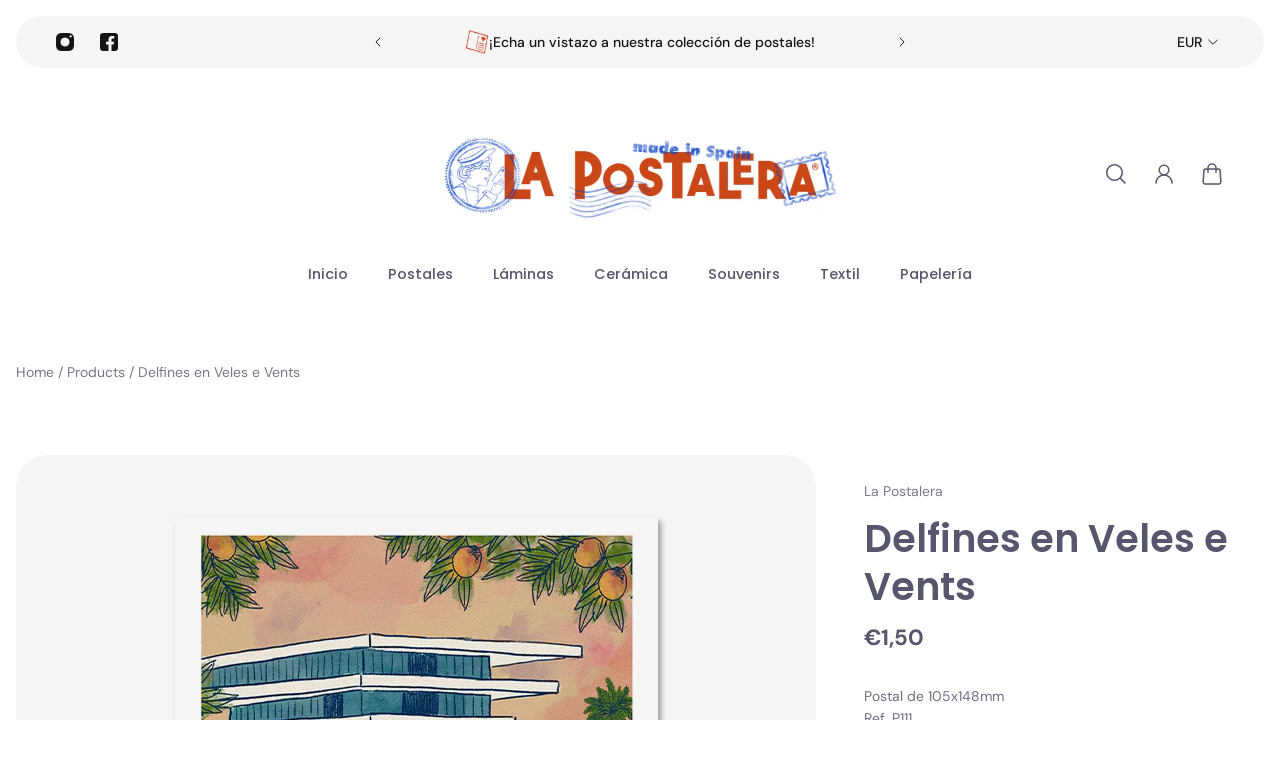

--- FILE ---
content_type: text/html; charset=utf-8
request_url: https://www.lapostalera.es/products/delfines-en-veles-e-vents
body_size: 52854
content:
<!doctype html>
<html lang='es'>
  <head>
    <meta charset='utf-8'>
    <meta http-equiv='X-UA-Compatible' content='IE=edge'>
    <meta name='viewport' content='width=device-width,initial-scale=1'>
    <meta name='theme-color' content='primary'><meta name='description' content='Postal de 105x148mmRef. P111'><link rel='icon' type='image/png' href='//www.lapostalera.es/cdn/shop/files/fav.png?crop=center&height=32&v=1699352677&width=32'><meta property='og:site_name' content='La Postalera'>
<meta property='og:url' content='https://www.lapostalera.es/products/delfines-en-veles-e-vents'>
<meta property='og:title' content='Delfines en Veles e Vents'>
<meta property='og:type' content='product'>
<meta property='og:description' content='Postal de 105x148mmRef. P111'><meta
    property='og:image'
    content='http://www.lapostalera.es/cdn/shop/products/post085.jpg?crop=center&height=800&v=1582130534&width=800'
  >
  <meta
    property='og:image:secure_url'
    content='https://www.lapostalera.es/cdn/shop/products/post085.jpg?crop=center&height=800&v=1582130534&width=800'
  >
  <meta property='og:image:width' content='800'>
  <meta property='og:image:height' content='800'><meta property='og:price:amount' content='1,50'>
  <meta property='og:price:currency' content='EUR'><meta name='twitter:card' content='summary_large_image'>
<meta name='twitter:title' content='Delfines en Veles e Vents'>
<meta name='twitter:description' content='Postal de 105x148mmRef. P111'>

    <link rel='canonical' href='https://www.lapostalera.es/products/delfines-en-veles-e-vents'>
    <link rel='preconnect' href='https://cdn.shopify.com' crossorigin>
    <link rel='preconnect' href='https://fonts.shopifycdn.com' crossorigin>

    <title>
      Delfines en Veles e Vents
        &ndash; La Postalera</title>

    <style data-shopify>:root{/* product card */--gsc-product-card-title-font-family:Poppins, sans-serif;--gsc-product-card-title-font-style:normal;--gsc-product-card-title-font-weight:500;--gsc-product-card-title-transform:none;--gsc-product-card-title-letter-spacing:0px;--gsc-product-card-title-font-size:calc(1.4rem * 1.0);--gsc-product-card-title-line-height:calc(22 / 14);--gsc-product-card-price-font-size:var(--gsc-product-card-price-font-size-xs);--gsc-product-card-price-line-height:var(--gsc-product-card-price-line-height-xs);--gsc-product-card-price-font-weight:700;--gsc-product-sale-badge-background:rgb(26, 77, 192);--gsc-product-sale-badge-color:rgb(255, 255, 255);--gsc-product-sold-out-badge-background:255, 255, 255;--gsc-product-sold-out-badge-color:20, 20, 22;--gsc-product-custom-badge-1-background:rgb(26, 77, 192);--gsc-product-custom-badge-1-color:rgb(255, 255, 255);--gsc-product-custom-badge-2-background:rgb(93, 84, 163);--gsc-product-custom-badge-2-color:rgb(255, 255, 255);--gsc-product-custom-badge-3-background:rgb(163, 103, 84);--gsc-product-custom-badge-3-color:rgb(255, 255, 255);/* product and product card badges */--gsc-product-highlight-price-color:rgb(208, 72, 26);--gsc-product-sale-amount-badge-background:rgb(26, 77, 192);--gsc-product-sale-amount-badge-color:rgb(255, 255, 255);/* cart icon in header */--gsc-header-cart-icon-background-color:#d0481a;--gsc-header-cart-icon-text-color:#ffffff;/* shipping bar */--gsc-free-shipping-bar-bg:26, 77, 192;--gsc-free-shipping-bar-color:86, 86, 108;/* headings */--gsc-headings-font-family:Poppins, sans-serif;--gsc-headings-font-style:normal;--gsc-headings-font-weight:600;--gsc-headings-text-transform:none;--gsc-headings-letter-spacing:0px;--gsc-headings-word-spacing:0rem;/* body text */--gsc-body-font-family:"DM Sans", sans-serif;--gsc-body-font-style:normal;--gsc-body-font-weight:400;/* button */--gsc-button-font-family:"DM Sans", sans-serif;--gsc-button-font-style:normal;--gsc-button-font-weight:500;--gsc-button-letter-spacing:0px;--gsc-button-font-size:calc(1.4rem * 1.0);--gsc-button-line-height:calc(22 / 14);--gsc-button-text-transform:none;/* menu */--gsc-menu-font-family:Poppins, sans-serif;--gsc-menu-font-style:normal;--gsc-menu-font-weight:500;--gsc-menu-font-letter-spacing:0px;--gsc-menu-font-size:calc(var(--gsc-fz-11) * 0.9);--gsc-menu-line-height:calc(24 / 16);--gsc-menu-text-transform:none;/* icons */--gsc-blockquote-icon:url(//www.lapostalera.es/cdn/shop/t/7/assets/blockquote-icon_small.png?v=135287403125014426651695483222);/* container */--gsc-page-width:1400px;--gsc-default-card-image-ratio:var(--gsc-square-image-ratio);}.color-default{--gsc-text-color:86, 86, 108;--gsc-background-color:255, 255, 255;--gsc-foreground-color:245, 245, 245;--gsc-border-color:231, 231, 231;--gsc-button-background-color:26, 77, 192;--gsc-button-text-color:255, 255, 255;}body,.color-primary{--gsc-text-color:86, 86, 108;--gsc-background-color:255, 255, 255;--gsc-foreground-color:245, 245, 245;--gsc-border-color:231, 231, 231;--gsc-button-background-color:26, 77, 192;--gsc-button-text-color:255, 255, 255;}.color-secondary{--gsc-text-color:20, 20, 22;--gsc-background-color:245, 245, 245;--gsc-foreground-color:255, 255, 255;--gsc-border-color:217, 217, 217;--gsc-button-background-color:20, 20, 22;--gsc-button-text-color:255, 255, 255;}.color-custom-1{--gsc-text-color:255, 255, 255;--gsc-background-color:26, 77, 192;--gsc-foreground-color:20, 20, 22;--gsc-border-color:86, 86, 108;--gsc-button-background-color:208, 72, 26;--gsc-button-text-color:255, 255, 255;}.color-custom-2{--gsc-text-color:86, 86, 108;--gsc-background-color:255, 255, 255;--gsc-foreground-color:255, 255, 255;--gsc-border-color:255, 255, 255;--gsc-button-background-color:26, 77, 192;--gsc-button-text-color:255, 255, 255;}.color-custom-3{--gsc-text-color:255, 255, 255;--gsc-background-color:182, 117, 253;--gsc-foreground-color:173, 99, 255;--gsc-border-color:164, 85, 251;--gsc-button-background-color:208, 72, 26;--gsc-button-text-color:182, 117, 253;}.color-white{--gsc-text-color:255, 255, 255;--gsc-background-color:0, 0, 0;--gsc-foreground-color:29, 29, 29;--gsc-border-color:255, 255, 255;--gsc-button-background-color:255, 255, 255;--gsc-button-text-color:0, 0, 0;}.color-black{--gsc-text-color:0, 0, 0;--gsc-background-color:255, 255, 255;--gsc-foreground-color:243, 243, 243;--gsc-border-color:0, 0, 0;--gsc-button-background-color:0, 0, 0;--gsc-button-text-color:255, 255, 255;}</style> 
    <link href="//www.lapostalera.es/cdn/shop/t/7/assets/index.js?v=52844951664866090791695483222" as="script" rel="preload">
    <link href="//www.lapostalera.es/cdn/shop/t/7/assets/index.css?v=59964544069583848041695483222" rel="stylesheet" type="text/css" media="all" />
    <link rel='preload' as='font' href='//www.lapostalera.es/cdn/fonts/dm_sans/dmsans_n4.ec80bd4dd7e1a334c969c265873491ae56018d72.woff2' type='font/woff2' crossorigin><style data-shopify>
    @font-face {
  font-family: "DM Sans";
  font-weight: 400;
  font-style: normal;
  font-display: swap;
  src: url("//www.lapostalera.es/cdn/fonts/dm_sans/dmsans_n4.ec80bd4dd7e1a334c969c265873491ae56018d72.woff2") format("woff2"),
       url("//www.lapostalera.es/cdn/fonts/dm_sans/dmsans_n4.87bdd914d8a61247b911147ae68e754d695c58a6.woff") format("woff");
}


    @font-face {
  font-family: "DM Sans";
  font-weight: 500;
  font-style: normal;
  font-display: swap;
  src: url("//www.lapostalera.es/cdn/fonts/dm_sans/dmsans_n5.8a0f1984c77eb7186ceb87c4da2173ff65eb012e.woff2") format("woff2"),
       url("//www.lapostalera.es/cdn/fonts/dm_sans/dmsans_n5.9ad2e755a89e15b3d6c53259daad5fc9609888e6.woff") format("woff");
}

    @font-face {
  font-family: "DM Sans";
  font-weight: 600;
  font-style: normal;
  font-display: swap;
  src: url("//www.lapostalera.es/cdn/fonts/dm_sans/dmsans_n6.70a2453ea926d613c6a2f89af05180d14b3a7c96.woff2") format("woff2"),
       url("//www.lapostalera.es/cdn/fonts/dm_sans/dmsans_n6.355605667bef215872257574b57fc097044f7e20.woff") format("woff");
}

    @font-face {
  font-family: "DM Sans";
  font-weight: 700;
  font-style: normal;
  font-display: swap;
  src: url("//www.lapostalera.es/cdn/fonts/dm_sans/dmsans_n7.97e21d81502002291ea1de8aefb79170c6946ce5.woff2") format("woff2"),
       url("//www.lapostalera.es/cdn/fonts/dm_sans/dmsans_n7.af5c214f5116410ca1d53a2090665620e78e2e1b.woff") format("woff");
}


    @font-face {
  font-family: "DM Sans";
  font-weight: 400;
  font-style: italic;
  font-display: swap;
  src: url("//www.lapostalera.es/cdn/fonts/dm_sans/dmsans_i4.b8fe05e69ee95d5a53155c346957d8cbf5081c1a.woff2") format("woff2"),
       url("//www.lapostalera.es/cdn/fonts/dm_sans/dmsans_i4.403fe28ee2ea63e142575c0aa47684d65f8c23a0.woff") format("woff");
}

    @font-face {
  font-family: "DM Sans";
  font-weight: 500;
  font-style: italic;
  font-display: swap;
  src: url("//www.lapostalera.es/cdn/fonts/dm_sans/dmsans_i5.8654104650c013677e3def7db9b31bfbaa34e59a.woff2") format("woff2"),
       url("//www.lapostalera.es/cdn/fonts/dm_sans/dmsans_i5.a0dc844d8a75a4232f255fc600ad5a295572bed9.woff") format("woff");
}

    @font-face {
  font-family: "DM Sans";
  font-weight: 600;
  font-style: italic;
  font-display: swap;
  src: url("//www.lapostalera.es/cdn/fonts/dm_sans/dmsans_i6.b7d5b35c5f29523529e1bf4a3d0de71a44a277b6.woff2") format("woff2"),
       url("//www.lapostalera.es/cdn/fonts/dm_sans/dmsans_i6.9b760cc5bdd17b4de2c70249ba49bd707f27a31b.woff") format("woff");
}

    @font-face {
  font-family: "DM Sans";
  font-weight: 700;
  font-style: italic;
  font-display: swap;
  src: url("//www.lapostalera.es/cdn/fonts/dm_sans/dmsans_i7.52b57f7d7342eb7255084623d98ab83fd96e7f9b.woff2") format("woff2"),
       url("//www.lapostalera.es/cdn/fonts/dm_sans/dmsans_i7.d5e14ef18a1d4a8ce78a4187580b4eb1759c2eda.woff") format("woff");
}

  </style>


<link rel='preload' as='font' href='//www.lapostalera.es/cdn/fonts/poppins/poppins_n6.aa29d4918bc243723d56b59572e18228ed0786f6.woff2' type='font/woff2' crossorigin><style data-shopify>
    @font-face {
  font-family: Poppins;
  font-weight: 600;
  font-style: normal;
  font-display: swap;
  src: url("//www.lapostalera.es/cdn/fonts/poppins/poppins_n6.aa29d4918bc243723d56b59572e18228ed0786f6.woff2") format("woff2"),
       url("//www.lapostalera.es/cdn/fonts/poppins/poppins_n6.5f815d845fe073750885d5b7e619ee00e8111208.woff") format("woff");
}


    @font-face {
  font-family: Poppins;
  font-weight: 500;
  font-style: normal;
  font-display: swap;
  src: url("//www.lapostalera.es/cdn/fonts/poppins/poppins_n5.ad5b4b72b59a00358afc706450c864c3c8323842.woff2") format("woff2"),
       url("//www.lapostalera.es/cdn/fonts/poppins/poppins_n5.33757fdf985af2d24b32fcd84c9a09224d4b2c39.woff") format("woff");
}

    @font-face {
  font-family: Poppins;
  font-weight: 600;
  font-style: normal;
  font-display: swap;
  src: url("//www.lapostalera.es/cdn/fonts/poppins/poppins_n6.aa29d4918bc243723d56b59572e18228ed0786f6.woff2") format("woff2"),
       url("//www.lapostalera.es/cdn/fonts/poppins/poppins_n6.5f815d845fe073750885d5b7e619ee00e8111208.woff") format("woff");
}

    @font-face {
  font-family: Poppins;
  font-weight: 700;
  font-style: normal;
  font-display: swap;
  src: url("//www.lapostalera.es/cdn/fonts/poppins/poppins_n7.56758dcf284489feb014a026f3727f2f20a54626.woff2") format("woff2"),
       url("//www.lapostalera.es/cdn/fonts/poppins/poppins_n7.f34f55d9b3d3205d2cd6f64955ff4b36f0cfd8da.woff") format("woff");
}


    @font-face {
  font-family: Poppins;
  font-weight: 600;
  font-style: italic;
  font-display: swap;
  src: url("//www.lapostalera.es/cdn/fonts/poppins/poppins_i6.bb8044d6203f492888d626dafda3c2999253e8e9.woff2") format("woff2"),
       url("//www.lapostalera.es/cdn/fonts/poppins/poppins_i6.e233dec1a61b1e7dead9f920159eda42280a02c3.woff") format("woff");
}

    @font-face {
  font-family: Poppins;
  font-weight: 500;
  font-style: italic;
  font-display: swap;
  src: url("//www.lapostalera.es/cdn/fonts/poppins/poppins_i5.6acfce842c096080e34792078ef3cb7c3aad24d4.woff2") format("woff2"),
       url("//www.lapostalera.es/cdn/fonts/poppins/poppins_i5.a49113e4fe0ad7fd7716bd237f1602cbec299b3c.woff") format("woff");
}

    @font-face {
  font-family: Poppins;
  font-weight: 600;
  font-style: italic;
  font-display: swap;
  src: url("//www.lapostalera.es/cdn/fonts/poppins/poppins_i6.bb8044d6203f492888d626dafda3c2999253e8e9.woff2") format("woff2"),
       url("//www.lapostalera.es/cdn/fonts/poppins/poppins_i6.e233dec1a61b1e7dead9f920159eda42280a02c3.woff") format("woff");
}

    @font-face {
  font-family: Poppins;
  font-weight: 700;
  font-style: italic;
  font-display: swap;
  src: url("//www.lapostalera.es/cdn/fonts/poppins/poppins_i7.42fd71da11e9d101e1e6c7932199f925f9eea42d.woff2") format("woff2"),
       url("//www.lapostalera.es/cdn/fonts/poppins/poppins_i7.ec8499dbd7616004e21155106d13837fff4cf556.woff") format("woff");
}

  </style>








    <script>window.performance && window.performance.mark && window.performance.mark('shopify.content_for_header.start');</script><meta name="google-site-verification" content="rmdLGhRVtf9hQtDQo6BqRW7XRD-SRoHhDq4X2MR2xeA">
<meta id="shopify-digital-wallet" name="shopify-digital-wallet" content="/25716031543/digital_wallets/dialog">
<meta name="shopify-checkout-api-token" content="d9e8b95cd2e6e7defb15d532894b13da">
<meta id="in-context-paypal-metadata" data-shop-id="25716031543" data-venmo-supported="false" data-environment="production" data-locale="es_ES" data-paypal-v4="true" data-currency="EUR">
<link rel="alternate" type="application/json+oembed" href="https://www.lapostalera.es/products/delfines-en-veles-e-vents.oembed">
<script async="async" src="/checkouts/internal/preloads.js?locale=es-ES"></script>
<link rel="preconnect" href="https://shop.app" crossorigin="anonymous">
<script async="async" src="https://shop.app/checkouts/internal/preloads.js?locale=es-ES&shop_id=25716031543" crossorigin="anonymous"></script>
<script id="apple-pay-shop-capabilities" type="application/json">{"shopId":25716031543,"countryCode":"ES","currencyCode":"EUR","merchantCapabilities":["supports3DS"],"merchantId":"gid:\/\/shopify\/Shop\/25716031543","merchantName":"La Postalera","requiredBillingContactFields":["postalAddress","email","phone"],"requiredShippingContactFields":["postalAddress","email","phone"],"shippingType":"shipping","supportedNetworks":["visa","maestro","masterCard","amex"],"total":{"type":"pending","label":"La Postalera","amount":"1.00"},"shopifyPaymentsEnabled":true,"supportsSubscriptions":true}</script>
<script id="shopify-features" type="application/json">{"accessToken":"d9e8b95cd2e6e7defb15d532894b13da","betas":["rich-media-storefront-analytics"],"domain":"www.lapostalera.es","predictiveSearch":true,"shopId":25716031543,"locale":"es"}</script>
<script>var Shopify = Shopify || {};
Shopify.shop = "la-postalera.myshopify.com";
Shopify.locale = "es";
Shopify.currency = {"active":"EUR","rate":"1.0"};
Shopify.country = "ES";
Shopify.theme = {"name":"Aurora","id":153334972750,"schema_name":"Aurora","schema_version":"2.3.0","theme_store_id":1770,"role":"main"};
Shopify.theme.handle = "null";
Shopify.theme.style = {"id":null,"handle":null};
Shopify.cdnHost = "www.lapostalera.es/cdn";
Shopify.routes = Shopify.routes || {};
Shopify.routes.root = "/";</script>
<script type="module">!function(o){(o.Shopify=o.Shopify||{}).modules=!0}(window);</script>
<script>!function(o){function n(){var o=[];function n(){o.push(Array.prototype.slice.apply(arguments))}return n.q=o,n}var t=o.Shopify=o.Shopify||{};t.loadFeatures=n(),t.autoloadFeatures=n()}(window);</script>
<script>
  window.ShopifyPay = window.ShopifyPay || {};
  window.ShopifyPay.apiHost = "shop.app\/pay";
  window.ShopifyPay.redirectState = null;
</script>
<script id="shop-js-analytics" type="application/json">{"pageType":"product"}</script>
<script defer="defer" async type="module" src="//www.lapostalera.es/cdn/shopifycloud/shop-js/modules/v2/client.init-shop-cart-sync_BSQ69bm3.es.esm.js"></script>
<script defer="defer" async type="module" src="//www.lapostalera.es/cdn/shopifycloud/shop-js/modules/v2/chunk.common_CIqZBrE6.esm.js"></script>
<script type="module">
  await import("//www.lapostalera.es/cdn/shopifycloud/shop-js/modules/v2/client.init-shop-cart-sync_BSQ69bm3.es.esm.js");
await import("//www.lapostalera.es/cdn/shopifycloud/shop-js/modules/v2/chunk.common_CIqZBrE6.esm.js");

  window.Shopify.SignInWithShop?.initShopCartSync?.({"fedCMEnabled":true,"windoidEnabled":true});

</script>
<script>
  window.Shopify = window.Shopify || {};
  if (!window.Shopify.featureAssets) window.Shopify.featureAssets = {};
  window.Shopify.featureAssets['shop-js'] = {"shop-cart-sync":["modules/v2/client.shop-cart-sync_B6JycxC-.es.esm.js","modules/v2/chunk.common_CIqZBrE6.esm.js"],"init-fed-cm":["modules/v2/client.init-fed-cm_BQYQqrmb.es.esm.js","modules/v2/chunk.common_CIqZBrE6.esm.js"],"init-windoid":["modules/v2/client.init-windoid_pGOcpYhK.es.esm.js","modules/v2/chunk.common_CIqZBrE6.esm.js"],"init-shop-email-lookup-coordinator":["modules/v2/client.init-shop-email-lookup-coordinator_Dth6vXW2.es.esm.js","modules/v2/chunk.common_CIqZBrE6.esm.js"],"shop-cash-offers":["modules/v2/client.shop-cash-offers_DdBOjG3t.es.esm.js","modules/v2/chunk.common_CIqZBrE6.esm.js","modules/v2/chunk.modal_C4yd0v1c.esm.js"],"shop-button":["modules/v2/client.shop-button_DwkC6Xof.es.esm.js","modules/v2/chunk.common_CIqZBrE6.esm.js"],"shop-toast-manager":["modules/v2/client.shop-toast-manager_C_FNN8dM.es.esm.js","modules/v2/chunk.common_CIqZBrE6.esm.js"],"avatar":["modules/v2/client.avatar_BTnouDA3.es.esm.js"],"pay-button":["modules/v2/client.pay-button_D6Q5svIn.es.esm.js","modules/v2/chunk.common_CIqZBrE6.esm.js"],"init-shop-cart-sync":["modules/v2/client.init-shop-cart-sync_BSQ69bm3.es.esm.js","modules/v2/chunk.common_CIqZBrE6.esm.js"],"shop-login-button":["modules/v2/client.shop-login-button_DSRYsi0W.es.esm.js","modules/v2/chunk.common_CIqZBrE6.esm.js","modules/v2/chunk.modal_C4yd0v1c.esm.js"],"init-customer-accounts-sign-up":["modules/v2/client.init-customer-accounts-sign-up_B14ylKVQ.es.esm.js","modules/v2/client.shop-login-button_DSRYsi0W.es.esm.js","modules/v2/chunk.common_CIqZBrE6.esm.js","modules/v2/chunk.modal_C4yd0v1c.esm.js"],"init-shop-for-new-customer-accounts":["modules/v2/client.init-shop-for-new-customer-accounts_0-RxdhfC.es.esm.js","modules/v2/client.shop-login-button_DSRYsi0W.es.esm.js","modules/v2/chunk.common_CIqZBrE6.esm.js","modules/v2/chunk.modal_C4yd0v1c.esm.js"],"init-customer-accounts":["modules/v2/client.init-customer-accounts_Bj6BmOJp.es.esm.js","modules/v2/client.shop-login-button_DSRYsi0W.es.esm.js","modules/v2/chunk.common_CIqZBrE6.esm.js","modules/v2/chunk.modal_C4yd0v1c.esm.js"],"shop-follow-button":["modules/v2/client.shop-follow-button_Dz9GcHjQ.es.esm.js","modules/v2/chunk.common_CIqZBrE6.esm.js","modules/v2/chunk.modal_C4yd0v1c.esm.js"],"checkout-modal":["modules/v2/client.checkout-modal_BiUPo5ac.es.esm.js","modules/v2/chunk.common_CIqZBrE6.esm.js","modules/v2/chunk.modal_C4yd0v1c.esm.js"],"lead-capture":["modules/v2/client.lead-capture_D3iYlWv5.es.esm.js","modules/v2/chunk.common_CIqZBrE6.esm.js","modules/v2/chunk.modal_C4yd0v1c.esm.js"],"shop-login":["modules/v2/client.shop-login_dRo-wCdh.es.esm.js","modules/v2/chunk.common_CIqZBrE6.esm.js","modules/v2/chunk.modal_C4yd0v1c.esm.js"],"payment-terms":["modules/v2/client.payment-terms_Du59s0Sy.es.esm.js","modules/v2/chunk.common_CIqZBrE6.esm.js","modules/v2/chunk.modal_C4yd0v1c.esm.js"]};
</script>
<script>(function() {
  var isLoaded = false;
  function asyncLoad() {
    if (isLoaded) return;
    isLoaded = true;
    var urls = ["https:\/\/d11gyepaze0qmc.cloudfront.net\/assets\/js\/order-lookup-by-hulkapps.js?shop=la-postalera.myshopify.com","https:\/\/whatschat.shopiapps.in\/script\/sp-whatsapp-app-tabs.js?version=1.0\u0026shop=la-postalera.myshopify.com","https:\/\/cdn.nfcube.com\/instafeed-a34c2d4678d81785cbaff7f531e5c7b8.js?shop=la-postalera.myshopify.com","https:\/\/cdn.shopify.com\/s\/files\/1\/0257\/1603\/1543\/t\/7\/assets\/booster_eu_cookie_25716031543.js?v=1699354723\u0026shop=la-postalera.myshopify.com","\/\/backinstock.useamp.com\/widget\/36342_1767156262.js?category=bis\u0026v=6\u0026shop=la-postalera.myshopify.com"];
    for (var i = 0; i < urls.length; i++) {
      var s = document.createElement('script');
      s.type = 'text/javascript';
      s.async = true;
      s.src = urls[i];
      var x = document.getElementsByTagName('script')[0];
      x.parentNode.insertBefore(s, x);
    }
  };
  if(window.attachEvent) {
    window.attachEvent('onload', asyncLoad);
  } else {
    window.addEventListener('load', asyncLoad, false);
  }
})();</script>
<script id="__st">var __st={"a":25716031543,"offset":3600,"reqid":"91621473-e708-4191-acd6-c4f6e825b6a4-1768927260","pageurl":"www.lapostalera.es\/products\/delfines-en-veles-e-vents","u":"c61af34ff41c","p":"product","rtyp":"product","rid":4457362849847};</script>
<script>window.ShopifyPaypalV4VisibilityTracking = true;</script>
<script id="captcha-bootstrap">!function(){'use strict';const t='contact',e='account',n='new_comment',o=[[t,t],['blogs',n],['comments',n],[t,'customer']],c=[[e,'customer_login'],[e,'guest_login'],[e,'recover_customer_password'],[e,'create_customer']],r=t=>t.map((([t,e])=>`form[action*='/${t}']:not([data-nocaptcha='true']) input[name='form_type'][value='${e}']`)).join(','),a=t=>()=>t?[...document.querySelectorAll(t)].map((t=>t.form)):[];function s(){const t=[...o],e=r(t);return a(e)}const i='password',u='form_key',d=['recaptcha-v3-token','g-recaptcha-response','h-captcha-response',i],f=()=>{try{return window.sessionStorage}catch{return}},m='__shopify_v',_=t=>t.elements[u];function p(t,e,n=!1){try{const o=window.sessionStorage,c=JSON.parse(o.getItem(e)),{data:r}=function(t){const{data:e,action:n}=t;return t[m]||n?{data:e,action:n}:{data:t,action:n}}(c);for(const[e,n]of Object.entries(r))t.elements[e]&&(t.elements[e].value=n);n&&o.removeItem(e)}catch(o){console.error('form repopulation failed',{error:o})}}const l='form_type',E='cptcha';function T(t){t.dataset[E]=!0}const w=window,h=w.document,L='Shopify',v='ce_forms',y='captcha';let A=!1;((t,e)=>{const n=(g='f06e6c50-85a8-45c8-87d0-21a2b65856fe',I='https://cdn.shopify.com/shopifycloud/storefront-forms-hcaptcha/ce_storefront_forms_captcha_hcaptcha.v1.5.2.iife.js',D={infoText:'Protegido por hCaptcha',privacyText:'Privacidad',termsText:'Términos'},(t,e,n)=>{const o=w[L][v],c=o.bindForm;if(c)return c(t,g,e,D).then(n);var r;o.q.push([[t,g,e,D],n]),r=I,A||(h.body.append(Object.assign(h.createElement('script'),{id:'captcha-provider',async:!0,src:r})),A=!0)});var g,I,D;w[L]=w[L]||{},w[L][v]=w[L][v]||{},w[L][v].q=[],w[L][y]=w[L][y]||{},w[L][y].protect=function(t,e){n(t,void 0,e),T(t)},Object.freeze(w[L][y]),function(t,e,n,w,h,L){const[v,y,A,g]=function(t,e,n){const i=e?o:[],u=t?c:[],d=[...i,...u],f=r(d),m=r(i),_=r(d.filter((([t,e])=>n.includes(e))));return[a(f),a(m),a(_),s()]}(w,h,L),I=t=>{const e=t.target;return e instanceof HTMLFormElement?e:e&&e.form},D=t=>v().includes(t);t.addEventListener('submit',(t=>{const e=I(t);if(!e)return;const n=D(e)&&!e.dataset.hcaptchaBound&&!e.dataset.recaptchaBound,o=_(e),c=g().includes(e)&&(!o||!o.value);(n||c)&&t.preventDefault(),c&&!n&&(function(t){try{if(!f())return;!function(t){const e=f();if(!e)return;const n=_(t);if(!n)return;const o=n.value;o&&e.removeItem(o)}(t);const e=Array.from(Array(32),(()=>Math.random().toString(36)[2])).join('');!function(t,e){_(t)||t.append(Object.assign(document.createElement('input'),{type:'hidden',name:u})),t.elements[u].value=e}(t,e),function(t,e){const n=f();if(!n)return;const o=[...t.querySelectorAll(`input[type='${i}']`)].map((({name:t})=>t)),c=[...d,...o],r={};for(const[a,s]of new FormData(t).entries())c.includes(a)||(r[a]=s);n.setItem(e,JSON.stringify({[m]:1,action:t.action,data:r}))}(t,e)}catch(e){console.error('failed to persist form',e)}}(e),e.submit())}));const S=(t,e)=>{t&&!t.dataset[E]&&(n(t,e.some((e=>e===t))),T(t))};for(const o of['focusin','change'])t.addEventListener(o,(t=>{const e=I(t);D(e)&&S(e,y())}));const B=e.get('form_key'),M=e.get(l),P=B&&M;t.addEventListener('DOMContentLoaded',(()=>{const t=y();if(P)for(const e of t)e.elements[l].value===M&&p(e,B);[...new Set([...A(),...v().filter((t=>'true'===t.dataset.shopifyCaptcha))])].forEach((e=>S(e,t)))}))}(h,new URLSearchParams(w.location.search),n,t,e,['guest_login'])})(!0,!0)}();</script>
<script integrity="sha256-4kQ18oKyAcykRKYeNunJcIwy7WH5gtpwJnB7kiuLZ1E=" data-source-attribution="shopify.loadfeatures" defer="defer" src="//www.lapostalera.es/cdn/shopifycloud/storefront/assets/storefront/load_feature-a0a9edcb.js" crossorigin="anonymous"></script>
<script crossorigin="anonymous" defer="defer" src="//www.lapostalera.es/cdn/shopifycloud/storefront/assets/shopify_pay/storefront-65b4c6d7.js?v=20250812"></script>
<script data-source-attribution="shopify.dynamic_checkout.dynamic.init">var Shopify=Shopify||{};Shopify.PaymentButton=Shopify.PaymentButton||{isStorefrontPortableWallets:!0,init:function(){window.Shopify.PaymentButton.init=function(){};var t=document.createElement("script");t.src="https://www.lapostalera.es/cdn/shopifycloud/portable-wallets/latest/portable-wallets.es.js",t.type="module",document.head.appendChild(t)}};
</script>
<script data-source-attribution="shopify.dynamic_checkout.buyer_consent">
  function portableWalletsHideBuyerConsent(e){var t=document.getElementById("shopify-buyer-consent"),n=document.getElementById("shopify-subscription-policy-button");t&&n&&(t.classList.add("hidden"),t.setAttribute("aria-hidden","true"),n.removeEventListener("click",e))}function portableWalletsShowBuyerConsent(e){var t=document.getElementById("shopify-buyer-consent"),n=document.getElementById("shopify-subscription-policy-button");t&&n&&(t.classList.remove("hidden"),t.removeAttribute("aria-hidden"),n.addEventListener("click",e))}window.Shopify?.PaymentButton&&(window.Shopify.PaymentButton.hideBuyerConsent=portableWalletsHideBuyerConsent,window.Shopify.PaymentButton.showBuyerConsent=portableWalletsShowBuyerConsent);
</script>
<script>
  function portableWalletsCleanup(e){e&&e.src&&console.error("Failed to load portable wallets script "+e.src);var t=document.querySelectorAll("shopify-accelerated-checkout .shopify-payment-button__skeleton, shopify-accelerated-checkout-cart .wallet-cart-button__skeleton"),e=document.getElementById("shopify-buyer-consent");for(let e=0;e<t.length;e++)t[e].remove();e&&e.remove()}function portableWalletsNotLoadedAsModule(e){e instanceof ErrorEvent&&"string"==typeof e.message&&e.message.includes("import.meta")&&"string"==typeof e.filename&&e.filename.includes("portable-wallets")&&(window.removeEventListener("error",portableWalletsNotLoadedAsModule),window.Shopify.PaymentButton.failedToLoad=e,"loading"===document.readyState?document.addEventListener("DOMContentLoaded",window.Shopify.PaymentButton.init):window.Shopify.PaymentButton.init())}window.addEventListener("error",portableWalletsNotLoadedAsModule);
</script>

<script type="module" src="https://www.lapostalera.es/cdn/shopifycloud/portable-wallets/latest/portable-wallets.es.js" onError="portableWalletsCleanup(this)" crossorigin="anonymous"></script>
<script nomodule>
  document.addEventListener("DOMContentLoaded", portableWalletsCleanup);
</script>

<link id="shopify-accelerated-checkout-styles" rel="stylesheet" media="screen" href="https://www.lapostalera.es/cdn/shopifycloud/portable-wallets/latest/accelerated-checkout-backwards-compat.css" crossorigin="anonymous">
<style id="shopify-accelerated-checkout-cart">
        #shopify-buyer-consent {
  margin-top: 1em;
  display: inline-block;
  width: 100%;
}

#shopify-buyer-consent.hidden {
  display: none;
}

#shopify-subscription-policy-button {
  background: none;
  border: none;
  padding: 0;
  text-decoration: underline;
  font-size: inherit;
  cursor: pointer;
}

#shopify-subscription-policy-button::before {
  box-shadow: none;
}

      </style>

<script>window.performance && window.performance.mark && window.performance.mark('shopify.content_for_header.end');</script>
  <!-- BEGIN app block: shopify://apps/minmaxify-order-limits/blocks/app-embed-block/3acfba32-89f3-4377-ae20-cbb9abc48475 --><script type="text/javascript" src="https://limits.minmaxify.com/la-postalera.myshopify.com?v=132a&r=20250510091009"></script>

<!-- END app block --><!-- BEGIN app block: shopify://apps/gsc-instagram-feed/blocks/embed/96970b1b-b770-454f-b16b-51f47e1aa4ed --><script>
  try {
    window.GSC_INSTAFEED_WIDGETS = [{"key":"GSC-eLUocOdtWkGNtmp","popup":{"avatar":true,"caption":true,"username":true,"likeCount":false,"permalink":true,"commentsCount":false,"permalinkText":"View post"},"blocks":[{"id":"heading-qoopaUkPTpLn","type":"heading","align":"center","color":"#56566c","value":"Síguenos en Instagram","enabled":true,"padding":{"mobile":{},"desktop":{}},"fontWeight":"600","textTransform":"unset","mobileFontSize":"24px","desktopFontSize":"23px"},{"id":"text-rltfIzXnOKed","type":"text","align":"center","color":"#56566c","value":"No te pierdas nada y síguenos en Instagram para estar al tanto de novedades y más cositas","enabled":true,"padding":{"mobile":{"bottom":"8px"},"desktop":{"bottom":"12px"}},"fontWeight":"400","textTransform":"unset","mobileFontSize":"14px","desktopFontSize":"16px"},{"id":"posts-HpeLgFWHLXiq","type":"posts","aspect":"1:1","radius":{"value":"12px","enabled":true},"enabled":true,"hoverEffects":{"caption":false,"enabled":true,"instLogo":true,"likeCount":true,"commentsCount":true},"videoAutoplay":true,"mediaClickAction":"popup","showMediaTypeIcon":true},{"id":"button-qxAyJDsIFEVs","href":"https://instagram.com/la_postalera","type":"button","label":"Visit Instagram","width":"content","border":{"size":"2px","color":"#000000","enabled":false},"margin":{"mobile":{"top":"8px","left":"0px","right":"0px","bottom":"0px"},"desktop":{"top":"12px","left":"0px","right":"0px","bottom":"0px"}},"radius":{"value":"12px","enabled":true},"target":"_blank","enabled":false,"padding":{"mobile":{"top":"14px","left":"32px","right":"32px","bottom":"14px"},"desktop":{"top":"16px","left":"48px","right":"48px","bottom":"16px"}},"textColor":"#ffffff","background":{"blur":"0px","color":"#000000","enabled":true},"fontWeight":"600","textTransform":"unset","mobileFontSize":"13px","desktopFontSize":"15px","mobileLetterSpacing":"0","desktopLetterSpacing":"0"}],"enabled":true,"general":{"breakpoint":"824px","mediaFilter":"posts","updateInterval":"day"},"container":{"margin":{"mobile":{"top":"0px","left":"0px","right":"0px","bottom":"0px"},"desktop":{"top":"0px","left":"0px","right":"0px","bottom":"0px"}},"radius":{"value":"0px","enabled":false},"padding":{"mobile":{"top":"48px","left":"16px","right":"16px","bottom":"48px"},"desktop":{"top":"80px","left":"20px","right":"20px","bottom":"80px"}},"background":{"blur":"0px","color":"#ffffff","enabled":true},"containerWidthType":"full","containerWidthValue":"1024px"},"hasGscLogo":true,"mobileLayout":{"grid":{"gap":"4px","rowCount":2,"columnCount":3},"mode":"auto","variant":"grid","carousel":{"gap":"4px","autoplay":{"speed":3,"enabled":true},"columnCount":2},"autoConfig":{"grid":{"gap":"4px","rowCount":2,"columnCount":3},"variant":"carousel","carousel":{"gap":"4px","autoplay":{"speed":3,"enabled":true},"columnCount":2}}},"desktopLayout":{"grid":{"gap":"12px","rowCount":2,"columnCount":5},"variant":"carousel","carousel":{"gap":"12px","arrows":"always","autoplay":{"speed":3,"enabled":true},"columnCount":5}}}]
  } catch (e) {
    console.log(e);
  }
</script>


<!-- END app block --><script src="https://cdn.shopify.com/extensions/8d2c31d3-a828-4daf-820f-80b7f8e01c39/nova-eu-cookie-bar-gdpr-4/assets/nova-cookie-app-embed.js" type="text/javascript" defer="defer"></script>
<link href="https://cdn.shopify.com/extensions/8d2c31d3-a828-4daf-820f-80b7f8e01c39/nova-eu-cookie-bar-gdpr-4/assets/nova-cookie.css" rel="stylesheet" type="text/css" media="all">
<script src="https://cdn.shopify.com/extensions/0199e776-da15-7f04-8431-019361815ca9/instafeed-app-root-44/assets/gsc-instafeed-widget.js" type="text/javascript" defer="defer"></script>
<link href="https://monorail-edge.shopifysvc.com" rel="dns-prefetch">
<script>(function(){if ("sendBeacon" in navigator && "performance" in window) {try {var session_token_from_headers = performance.getEntriesByType('navigation')[0].serverTiming.find(x => x.name == '_s').description;} catch {var session_token_from_headers = undefined;}var session_cookie_matches = document.cookie.match(/_shopify_s=([^;]*)/);var session_token_from_cookie = session_cookie_matches && session_cookie_matches.length === 2 ? session_cookie_matches[1] : "";var session_token = session_token_from_headers || session_token_from_cookie || "";function handle_abandonment_event(e) {var entries = performance.getEntries().filter(function(entry) {return /monorail-edge.shopifysvc.com/.test(entry.name);});if (!window.abandonment_tracked && entries.length === 0) {window.abandonment_tracked = true;var currentMs = Date.now();var navigation_start = performance.timing.navigationStart;var payload = {shop_id: 25716031543,url: window.location.href,navigation_start,duration: currentMs - navigation_start,session_token,page_type: "product"};window.navigator.sendBeacon("https://monorail-edge.shopifysvc.com/v1/produce", JSON.stringify({schema_id: "online_store_buyer_site_abandonment/1.1",payload: payload,metadata: {event_created_at_ms: currentMs,event_sent_at_ms: currentMs}}));}}window.addEventListener('pagehide', handle_abandonment_event);}}());</script>
<script id="web-pixels-manager-setup">(function e(e,d,r,n,o){if(void 0===o&&(o={}),!Boolean(null===(a=null===(i=window.Shopify)||void 0===i?void 0:i.analytics)||void 0===a?void 0:a.replayQueue)){var i,a;window.Shopify=window.Shopify||{};var t=window.Shopify;t.analytics=t.analytics||{};var s=t.analytics;s.replayQueue=[],s.publish=function(e,d,r){return s.replayQueue.push([e,d,r]),!0};try{self.performance.mark("wpm:start")}catch(e){}var l=function(){var e={modern:/Edge?\/(1{2}[4-9]|1[2-9]\d|[2-9]\d{2}|\d{4,})\.\d+(\.\d+|)|Firefox\/(1{2}[4-9]|1[2-9]\d|[2-9]\d{2}|\d{4,})\.\d+(\.\d+|)|Chrom(ium|e)\/(9{2}|\d{3,})\.\d+(\.\d+|)|(Maci|X1{2}).+ Version\/(15\.\d+|(1[6-9]|[2-9]\d|\d{3,})\.\d+)([,.]\d+|)( \(\w+\)|)( Mobile\/\w+|) Safari\/|Chrome.+OPR\/(9{2}|\d{3,})\.\d+\.\d+|(CPU[ +]OS|iPhone[ +]OS|CPU[ +]iPhone|CPU IPhone OS|CPU iPad OS)[ +]+(15[._]\d+|(1[6-9]|[2-9]\d|\d{3,})[._]\d+)([._]\d+|)|Android:?[ /-](13[3-9]|1[4-9]\d|[2-9]\d{2}|\d{4,})(\.\d+|)(\.\d+|)|Android.+Firefox\/(13[5-9]|1[4-9]\d|[2-9]\d{2}|\d{4,})\.\d+(\.\d+|)|Android.+Chrom(ium|e)\/(13[3-9]|1[4-9]\d|[2-9]\d{2}|\d{4,})\.\d+(\.\d+|)|SamsungBrowser\/([2-9]\d|\d{3,})\.\d+/,legacy:/Edge?\/(1[6-9]|[2-9]\d|\d{3,})\.\d+(\.\d+|)|Firefox\/(5[4-9]|[6-9]\d|\d{3,})\.\d+(\.\d+|)|Chrom(ium|e)\/(5[1-9]|[6-9]\d|\d{3,})\.\d+(\.\d+|)([\d.]+$|.*Safari\/(?![\d.]+ Edge\/[\d.]+$))|(Maci|X1{2}).+ Version\/(10\.\d+|(1[1-9]|[2-9]\d|\d{3,})\.\d+)([,.]\d+|)( \(\w+\)|)( Mobile\/\w+|) Safari\/|Chrome.+OPR\/(3[89]|[4-9]\d|\d{3,})\.\d+\.\d+|(CPU[ +]OS|iPhone[ +]OS|CPU[ +]iPhone|CPU IPhone OS|CPU iPad OS)[ +]+(10[._]\d+|(1[1-9]|[2-9]\d|\d{3,})[._]\d+)([._]\d+|)|Android:?[ /-](13[3-9]|1[4-9]\d|[2-9]\d{2}|\d{4,})(\.\d+|)(\.\d+|)|Mobile Safari.+OPR\/([89]\d|\d{3,})\.\d+\.\d+|Android.+Firefox\/(13[5-9]|1[4-9]\d|[2-9]\d{2}|\d{4,})\.\d+(\.\d+|)|Android.+Chrom(ium|e)\/(13[3-9]|1[4-9]\d|[2-9]\d{2}|\d{4,})\.\d+(\.\d+|)|Android.+(UC? ?Browser|UCWEB|U3)[ /]?(15\.([5-9]|\d{2,})|(1[6-9]|[2-9]\d|\d{3,})\.\d+)\.\d+|SamsungBrowser\/(5\.\d+|([6-9]|\d{2,})\.\d+)|Android.+MQ{2}Browser\/(14(\.(9|\d{2,})|)|(1[5-9]|[2-9]\d|\d{3,})(\.\d+|))(\.\d+|)|K[Aa][Ii]OS\/(3\.\d+|([4-9]|\d{2,})\.\d+)(\.\d+|)/},d=e.modern,r=e.legacy,n=navigator.userAgent;return n.match(d)?"modern":n.match(r)?"legacy":"unknown"}(),u="modern"===l?"modern":"legacy",c=(null!=n?n:{modern:"",legacy:""})[u],f=function(e){return[e.baseUrl,"/wpm","/b",e.hashVersion,"modern"===e.buildTarget?"m":"l",".js"].join("")}({baseUrl:d,hashVersion:r,buildTarget:u}),m=function(e){var d=e.version,r=e.bundleTarget,n=e.surface,o=e.pageUrl,i=e.monorailEndpoint;return{emit:function(e){var a=e.status,t=e.errorMsg,s=(new Date).getTime(),l=JSON.stringify({metadata:{event_sent_at_ms:s},events:[{schema_id:"web_pixels_manager_load/3.1",payload:{version:d,bundle_target:r,page_url:o,status:a,surface:n,error_msg:t},metadata:{event_created_at_ms:s}}]});if(!i)return console&&console.warn&&console.warn("[Web Pixels Manager] No Monorail endpoint provided, skipping logging."),!1;try{return self.navigator.sendBeacon.bind(self.navigator)(i,l)}catch(e){}var u=new XMLHttpRequest;try{return u.open("POST",i,!0),u.setRequestHeader("Content-Type","text/plain"),u.send(l),!0}catch(e){return console&&console.warn&&console.warn("[Web Pixels Manager] Got an unhandled error while logging to Monorail."),!1}}}}({version:r,bundleTarget:l,surface:e.surface,pageUrl:self.location.href,monorailEndpoint:e.monorailEndpoint});try{o.browserTarget=l,function(e){var d=e.src,r=e.async,n=void 0===r||r,o=e.onload,i=e.onerror,a=e.sri,t=e.scriptDataAttributes,s=void 0===t?{}:t,l=document.createElement("script"),u=document.querySelector("head"),c=document.querySelector("body");if(l.async=n,l.src=d,a&&(l.integrity=a,l.crossOrigin="anonymous"),s)for(var f in s)if(Object.prototype.hasOwnProperty.call(s,f))try{l.dataset[f]=s[f]}catch(e){}if(o&&l.addEventListener("load",o),i&&l.addEventListener("error",i),u)u.appendChild(l);else{if(!c)throw new Error("Did not find a head or body element to append the script");c.appendChild(l)}}({src:f,async:!0,onload:function(){if(!function(){var e,d;return Boolean(null===(d=null===(e=window.Shopify)||void 0===e?void 0:e.analytics)||void 0===d?void 0:d.initialized)}()){var d=window.webPixelsManager.init(e)||void 0;if(d){var r=window.Shopify.analytics;r.replayQueue.forEach((function(e){var r=e[0],n=e[1],o=e[2];d.publishCustomEvent(r,n,o)})),r.replayQueue=[],r.publish=d.publishCustomEvent,r.visitor=d.visitor,r.initialized=!0}}},onerror:function(){return m.emit({status:"failed",errorMsg:"".concat(f," has failed to load")})},sri:function(e){var d=/^sha384-[A-Za-z0-9+/=]+$/;return"string"==typeof e&&d.test(e)}(c)?c:"",scriptDataAttributes:o}),m.emit({status:"loading"})}catch(e){m.emit({status:"failed",errorMsg:(null==e?void 0:e.message)||"Unknown error"})}}})({shopId: 25716031543,storefrontBaseUrl: "https://www.lapostalera.es",extensionsBaseUrl: "https://extensions.shopifycdn.com/cdn/shopifycloud/web-pixels-manager",monorailEndpoint: "https://monorail-edge.shopifysvc.com/unstable/produce_batch",surface: "storefront-renderer",enabledBetaFlags: ["2dca8a86"],webPixelsConfigList: [{"id":"1127153998","configuration":"{\"config\":\"{\\\"pixel_id\\\":\\\"GT-PZX888B\\\",\\\"target_country\\\":\\\"ES\\\",\\\"gtag_events\\\":[{\\\"type\\\":\\\"purchase\\\",\\\"action_label\\\":\\\"MC-3BECLZ5JB7\\\"},{\\\"type\\\":\\\"page_view\\\",\\\"action_label\\\":\\\"MC-3BECLZ5JB7\\\"},{\\\"type\\\":\\\"view_item\\\",\\\"action_label\\\":\\\"MC-3BECLZ5JB7\\\"}],\\\"enable_monitoring_mode\\\":false}\"}","eventPayloadVersion":"v1","runtimeContext":"OPEN","scriptVersion":"b2a88bafab3e21179ed38636efcd8a93","type":"APP","apiClientId":1780363,"privacyPurposes":[],"dataSharingAdjustments":{"protectedCustomerApprovalScopes":["read_customer_address","read_customer_email","read_customer_name","read_customer_personal_data","read_customer_phone"]}},{"id":"795803982","configuration":"{\"pixelCode\":\"C6VIA8SDAD9Q1V4S7GIG\"}","eventPayloadVersion":"v1","runtimeContext":"STRICT","scriptVersion":"22e92c2ad45662f435e4801458fb78cc","type":"APP","apiClientId":4383523,"privacyPurposes":["ANALYTICS","MARKETING","SALE_OF_DATA"],"dataSharingAdjustments":{"protectedCustomerApprovalScopes":["read_customer_address","read_customer_email","read_customer_name","read_customer_personal_data","read_customer_phone"]}},{"id":"356024654","configuration":"{\"pixel_id\":\"386775225652040\",\"pixel_type\":\"facebook_pixel\",\"metaapp_system_user_token\":\"-\"}","eventPayloadVersion":"v1","runtimeContext":"OPEN","scriptVersion":"ca16bc87fe92b6042fbaa3acc2fbdaa6","type":"APP","apiClientId":2329312,"privacyPurposes":["ANALYTICS","MARKETING","SALE_OF_DATA"],"dataSharingAdjustments":{"protectedCustomerApprovalScopes":["read_customer_address","read_customer_email","read_customer_name","read_customer_personal_data","read_customer_phone"]}},{"id":"shopify-app-pixel","configuration":"{}","eventPayloadVersion":"v1","runtimeContext":"STRICT","scriptVersion":"0450","apiClientId":"shopify-pixel","type":"APP","privacyPurposes":["ANALYTICS","MARKETING"]},{"id":"shopify-custom-pixel","eventPayloadVersion":"v1","runtimeContext":"LAX","scriptVersion":"0450","apiClientId":"shopify-pixel","type":"CUSTOM","privacyPurposes":["ANALYTICS","MARKETING"]}],isMerchantRequest: false,initData: {"shop":{"name":"La Postalera","paymentSettings":{"currencyCode":"EUR"},"myshopifyDomain":"la-postalera.myshopify.com","countryCode":"ES","storefrontUrl":"https:\/\/www.lapostalera.es"},"customer":null,"cart":null,"checkout":null,"productVariants":[{"price":{"amount":1.5,"currencyCode":"EUR"},"product":{"title":"Delfines en Veles e Vents","vendor":"La Postalera","id":"4457362849847","untranslatedTitle":"Delfines en Veles e Vents","url":"\/products\/delfines-en-veles-e-vents","type":"Postales"},"id":"31635426312247","image":{"src":"\/\/www.lapostalera.es\/cdn\/shop\/products\/post085.jpg?v=1582130534"},"sku":"","title":"Default Title","untranslatedTitle":"Default Title"}],"purchasingCompany":null},},"https://www.lapostalera.es/cdn","fcfee988w5aeb613cpc8e4bc33m6693e112",{"modern":"","legacy":""},{"shopId":"25716031543","storefrontBaseUrl":"https:\/\/www.lapostalera.es","extensionBaseUrl":"https:\/\/extensions.shopifycdn.com\/cdn\/shopifycloud\/web-pixels-manager","surface":"storefront-renderer","enabledBetaFlags":"[\"2dca8a86\"]","isMerchantRequest":"false","hashVersion":"fcfee988w5aeb613cpc8e4bc33m6693e112","publish":"custom","events":"[[\"page_viewed\",{}],[\"product_viewed\",{\"productVariant\":{\"price\":{\"amount\":1.5,\"currencyCode\":\"EUR\"},\"product\":{\"title\":\"Delfines en Veles e Vents\",\"vendor\":\"La Postalera\",\"id\":\"4457362849847\",\"untranslatedTitle\":\"Delfines en Veles e Vents\",\"url\":\"\/products\/delfines-en-veles-e-vents\",\"type\":\"Postales\"},\"id\":\"31635426312247\",\"image\":{\"src\":\"\/\/www.lapostalera.es\/cdn\/shop\/products\/post085.jpg?v=1582130534\"},\"sku\":\"\",\"title\":\"Default Title\",\"untranslatedTitle\":\"Default Title\"}}]]"});</script><script>
  window.ShopifyAnalytics = window.ShopifyAnalytics || {};
  window.ShopifyAnalytics.meta = window.ShopifyAnalytics.meta || {};
  window.ShopifyAnalytics.meta.currency = 'EUR';
  var meta = {"product":{"id":4457362849847,"gid":"gid:\/\/shopify\/Product\/4457362849847","vendor":"La Postalera","type":"Postales","handle":"delfines-en-veles-e-vents","variants":[{"id":31635426312247,"price":150,"name":"Delfines en Veles e Vents","public_title":null,"sku":""}],"remote":false},"page":{"pageType":"product","resourceType":"product","resourceId":4457362849847,"requestId":"91621473-e708-4191-acd6-c4f6e825b6a4-1768927260"}};
  for (var attr in meta) {
    window.ShopifyAnalytics.meta[attr] = meta[attr];
  }
</script>
<script class="analytics">
  (function () {
    var customDocumentWrite = function(content) {
      var jquery = null;

      if (window.jQuery) {
        jquery = window.jQuery;
      } else if (window.Checkout && window.Checkout.$) {
        jquery = window.Checkout.$;
      }

      if (jquery) {
        jquery('body').append(content);
      }
    };

    var hasLoggedConversion = function(token) {
      if (token) {
        return document.cookie.indexOf('loggedConversion=' + token) !== -1;
      }
      return false;
    }

    var setCookieIfConversion = function(token) {
      if (token) {
        var twoMonthsFromNow = new Date(Date.now());
        twoMonthsFromNow.setMonth(twoMonthsFromNow.getMonth() + 2);

        document.cookie = 'loggedConversion=' + token + '; expires=' + twoMonthsFromNow;
      }
    }

    var trekkie = window.ShopifyAnalytics.lib = window.trekkie = window.trekkie || [];
    if (trekkie.integrations) {
      return;
    }
    trekkie.methods = [
      'identify',
      'page',
      'ready',
      'track',
      'trackForm',
      'trackLink'
    ];
    trekkie.factory = function(method) {
      return function() {
        var args = Array.prototype.slice.call(arguments);
        args.unshift(method);
        trekkie.push(args);
        return trekkie;
      };
    };
    for (var i = 0; i < trekkie.methods.length; i++) {
      var key = trekkie.methods[i];
      trekkie[key] = trekkie.factory(key);
    }
    trekkie.load = function(config) {
      trekkie.config = config || {};
      trekkie.config.initialDocumentCookie = document.cookie;
      var first = document.getElementsByTagName('script')[0];
      var script = document.createElement('script');
      script.type = 'text/javascript';
      script.onerror = function(e) {
        var scriptFallback = document.createElement('script');
        scriptFallback.type = 'text/javascript';
        scriptFallback.onerror = function(error) {
                var Monorail = {
      produce: function produce(monorailDomain, schemaId, payload) {
        var currentMs = new Date().getTime();
        var event = {
          schema_id: schemaId,
          payload: payload,
          metadata: {
            event_created_at_ms: currentMs,
            event_sent_at_ms: currentMs
          }
        };
        return Monorail.sendRequest("https://" + monorailDomain + "/v1/produce", JSON.stringify(event));
      },
      sendRequest: function sendRequest(endpointUrl, payload) {
        // Try the sendBeacon API
        if (window && window.navigator && typeof window.navigator.sendBeacon === 'function' && typeof window.Blob === 'function' && !Monorail.isIos12()) {
          var blobData = new window.Blob([payload], {
            type: 'text/plain'
          });

          if (window.navigator.sendBeacon(endpointUrl, blobData)) {
            return true;
          } // sendBeacon was not successful

        } // XHR beacon

        var xhr = new XMLHttpRequest();

        try {
          xhr.open('POST', endpointUrl);
          xhr.setRequestHeader('Content-Type', 'text/plain');
          xhr.send(payload);
        } catch (e) {
          console.log(e);
        }

        return false;
      },
      isIos12: function isIos12() {
        return window.navigator.userAgent.lastIndexOf('iPhone; CPU iPhone OS 12_') !== -1 || window.navigator.userAgent.lastIndexOf('iPad; CPU OS 12_') !== -1;
      }
    };
    Monorail.produce('monorail-edge.shopifysvc.com',
      'trekkie_storefront_load_errors/1.1',
      {shop_id: 25716031543,
      theme_id: 153334972750,
      app_name: "storefront",
      context_url: window.location.href,
      source_url: "//www.lapostalera.es/cdn/s/trekkie.storefront.cd680fe47e6c39ca5d5df5f0a32d569bc48c0f27.min.js"});

        };
        scriptFallback.async = true;
        scriptFallback.src = '//www.lapostalera.es/cdn/s/trekkie.storefront.cd680fe47e6c39ca5d5df5f0a32d569bc48c0f27.min.js';
        first.parentNode.insertBefore(scriptFallback, first);
      };
      script.async = true;
      script.src = '//www.lapostalera.es/cdn/s/trekkie.storefront.cd680fe47e6c39ca5d5df5f0a32d569bc48c0f27.min.js';
      first.parentNode.insertBefore(script, first);
    };
    trekkie.load(
      {"Trekkie":{"appName":"storefront","development":false,"defaultAttributes":{"shopId":25716031543,"isMerchantRequest":null,"themeId":153334972750,"themeCityHash":"94362220411915563","contentLanguage":"es","currency":"EUR","eventMetadataId":"3eba25a2-2f18-4e98-94eb-144a6cfac644"},"isServerSideCookieWritingEnabled":true,"monorailRegion":"shop_domain","enabledBetaFlags":["65f19447"]},"Session Attribution":{},"S2S":{"facebookCapiEnabled":false,"source":"trekkie-storefront-renderer","apiClientId":580111}}
    );

    var loaded = false;
    trekkie.ready(function() {
      if (loaded) return;
      loaded = true;

      window.ShopifyAnalytics.lib = window.trekkie;

      var originalDocumentWrite = document.write;
      document.write = customDocumentWrite;
      try { window.ShopifyAnalytics.merchantGoogleAnalytics.call(this); } catch(error) {};
      document.write = originalDocumentWrite;

      window.ShopifyAnalytics.lib.page(null,{"pageType":"product","resourceType":"product","resourceId":4457362849847,"requestId":"91621473-e708-4191-acd6-c4f6e825b6a4-1768927260","shopifyEmitted":true});

      var match = window.location.pathname.match(/checkouts\/(.+)\/(thank_you|post_purchase)/)
      var token = match? match[1]: undefined;
      if (!hasLoggedConversion(token)) {
        setCookieIfConversion(token);
        window.ShopifyAnalytics.lib.track("Viewed Product",{"currency":"EUR","variantId":31635426312247,"productId":4457362849847,"productGid":"gid:\/\/shopify\/Product\/4457362849847","name":"Delfines en Veles e Vents","price":"1.50","sku":"","brand":"La Postalera","variant":null,"category":"Postales","nonInteraction":true,"remote":false},undefined,undefined,{"shopifyEmitted":true});
      window.ShopifyAnalytics.lib.track("monorail:\/\/trekkie_storefront_viewed_product\/1.1",{"currency":"EUR","variantId":31635426312247,"productId":4457362849847,"productGid":"gid:\/\/shopify\/Product\/4457362849847","name":"Delfines en Veles e Vents","price":"1.50","sku":"","brand":"La Postalera","variant":null,"category":"Postales","nonInteraction":true,"remote":false,"referer":"https:\/\/www.lapostalera.es\/products\/delfines-en-veles-e-vents"});
      }
    });


        var eventsListenerScript = document.createElement('script');
        eventsListenerScript.async = true;
        eventsListenerScript.src = "//www.lapostalera.es/cdn/shopifycloud/storefront/assets/shop_events_listener-3da45d37.js";
        document.getElementsByTagName('head')[0].appendChild(eventsListenerScript);

})();</script>
<script
  defer
  src="https://www.lapostalera.es/cdn/shopifycloud/perf-kit/shopify-perf-kit-3.0.4.min.js"
  data-application="storefront-renderer"
  data-shop-id="25716031543"
  data-render-region="gcp-us-east1"
  data-page-type="product"
  data-theme-instance-id="153334972750"
  data-theme-name="Aurora"
  data-theme-version="2.3.0"
  data-monorail-region="shop_domain"
  data-resource-timing-sampling-rate="10"
  data-shs="true"
  data-shs-beacon="true"
  data-shs-export-with-fetch="true"
  data-shs-logs-sample-rate="1"
  data-shs-beacon-endpoint="https://www.lapostalera.es/api/collect"
></script>
</head>
  <body class='color-primary theme-with-extra-rounded-style  theme-with-rounded-style'>
    
      <!-- BEGIN sections: main-header-group -->
<section id="shopify-section-sections--19746910994766__announcement-bar" class="shopify-section shopify-section-group-main-header-group shopify-section-announcement-bar"><div class='announcement-bar section section-sections--19746910994766__announcement-bar color-secondary'>
    <div class='announcement-bar__outer-container container container--full-screen'>
      <div class='announcement-bar__inner-container '>
        <div class='announcement-bar__left-panel'><ul class='social-list announcement-bar__social-list' role='list'><li class='social-list__item'>
        <a href='https://www.instagram.com/la_postalera/' class='link social-list__item-link' aria-label='Instagram'>
    
      <svg
        class='social-list__item-link-icon'
        width='24'
        height='24'
        viewBox='0 0 24 24'
        fill='none'
        xmlns='http://www.w3.org/2000/svg'
      >
        <g clip-path="url(#clip0_6723_47084)">
        <path fill-rule="evenodd" clip-rule="evenodd" d="M9.20581 0.00878906C9.83752 0.00219727 10.6892 0 12.0071 0C15.2667 0 15.6748 0.0141602 16.96 0.0749512C18.2357 0.131348 19.108 0.337402 19.8726 0.632812C20.6605 0.9375 21.3313 1.3501 21.9973 2.01562C22.668 2.68115 23.076 3.35156 23.3715 4.14844C23.667 4.90771 23.8734 5.78442 23.9297 7.05933C23.9589 7.72217 23.9767 8.15112 23.9871 8.86328C23.9967 9.52612 24 10.4343 24 12.0046C24 15.2625 23.986 15.6704 23.9297 16.95C23.8734 18.2251 23.667 19.0969 23.3715 19.8608C23.0667 20.6484 22.6539 21.3188 21.9879 21.9844C21.3219 22.6499 20.6511 23.0625 19.8632 23.3672C19.1034 23.6626 18.2263 23.8687 16.9506 23.925C15.6702 23.9812 15.2621 23.9954 12.0023 23.9954C8.74268 23.9954 8.33459 23.9812 7.05408 23.925C5.77844 23.8687 4.90601 23.6626 4.14148 23.3672C3.35352 23.0625 2.68286 22.6499 2.01685 21.9844C1.34607 21.3188 0.93811 20.6484 0.62854 19.8562C0.333008 19.0969 0.126587 18.2202 0.0703125 16.9453C0.0140381 15.6655 0 15.2578 0 12C0 8.74219 0.0140381 8.33447 0.0703125 7.05005C0.126587 5.7749 0.333008 4.90308 0.62854 4.13916C0.93811 3.35156 1.34607 2.68115 2.01685 2.01562C2.68286 1.34521 3.35352 0.9375 4.14624 0.628174C4.90601 0.332764 5.78308 0.126465 7.05884 0.0703125C7.82166 0.0368652 8.2749 0.0183105 9.20581 0.00878906ZM21 4.5C21 5.32837 20.3284 6 19.5 6C18.6716 6 18 5.32837 18 4.5C18 3.67163 18.6716 3 19.5 3C20.3284 3 21 3.67163 21 4.5ZM18 12C18 15.3137 15.3137 18 12 18C8.68628 18 6 15.3137 6 12C6 8.68628 8.68628 6 12 6C15.3137 6 18 8.68628 18 12Z" fill="currentColor"/>
        </g>
        <defs>
        <clipPath id="clip0_6723_47084">
        <rect width="24" height="24" fill="white"/>
        </clipPath>
        </defs>
      </svg>

    
  
</a>
      </li><li class='social-list__item'>
        <a href='https://www.facebook.com/lapostaleratiendas/' class='link social-list__item-link' aria-label='Facebook'>
    
      <svg
        class='social-list__item-link-icon'
        width='24'
        height='24'
        viewBox='0 0 24 24'
        fill='none'
        xmlns='http://www.w3.org/2000/svg'
      >
        <g clip-path="url(#clip0_6723_47086)">
        <path d="M3.84 0C1.71923 0 0 1.71926 0 3.84V20.16C0 22.2807 1.71923 24 3.84 24H11.2807V15.3959H8.01495V11.6779H11.2807V8.84414C11.2807 5.62055 13.201 3.84 16.1389 3.84C17.5462 3.84 19.0181 4.09113 19.0181 4.09113V7.25648H17.3962C15.7984 7.25648 15.3001 8.24801 15.3001 9.26508V11.6779H18.8674L18.2971 15.3959H15.3001V24H20.16C22.2808 24 24 22.2807 24 20.16V3.84C24 1.71926 22.2808 0 20.16 0H3.84Z" fill="currentColor"/>
        </g>
        <defs>
        <clipPath id="clip0_6723_47086">
        <rect width="24" height="24" fill="white"/>
        </clipPath>
        </defs>
      </svg>

    

  
</a>
      </li></ul></div>
        <div class='announcement-bar__center-panel'><carousel-component
              class='carousel announcement-bar__carousel announcement-bar__carousel--extended'
              
                data-autoplay-interval='5'
                data-loop='infinite'
              
              data-section-id='sections--19746910994766__announcement-bar'
              with-stop-on-hover
              data-draggable
              data-align='start'
              data-axis='x'
              data-contain-scroll='trimSnaps'
            ><carousel-btn
                  class='carousel__btn announcement-bar__carousel-btn'
                  data-scroll-direction='prev'
                  tabindex='0'
                ><svg class='announcement-bar__chevron x-flip' viewBox='0 0 24 24' fill='none' xmlns='http://www.w3.org/2000/svg'>        <path d="M9.5 7L14.5 12L9.5 17" stroke="currentColor" stroke-width="1"/>      </svg>    </carousel-btn><div class='carousel__viewport embla' data-carousel-viewport>
                <div class='carousel__container announcement__carousel-container' data-carousel-container><div
                      class='carousel__slide announcement-bar__slide block-announcement_1'
                      block-id='announcement_1'
                      
                    ><div class=' announcement-bar__text'>
                        
                        <img
                            class='lazyload announcement-bar__text-icon

' src='//www.lapostalera.es/cdn/shop/files/postal_2a38b636-0908-41ef-97a8-dbde40498c59.gif?v=1696006050&width=160' srcset='//www.lapostalera.es/cdn/shop/files/postal_2a38b636-0908-41ef-97a8-dbde40498c59.gif?v=1696006050&width=80 80w,//www.lapostalera.es/cdn/shop/files/postal_2a38b636-0908-41ef-97a8-dbde40498c59.gif?v=1696006050&width=160 160w,' data-aspectratio='1.2268370607028753' data-sizes='auto' alt='' loading='eager'
width='1' height='1' style='object-position: 50.0% 50.0%;'


                          ><div class='rte  announcement-bar__rte'>
                          <p>¡Echa un vistazo a nuestra colección de postales!</p>
                        </div>
                      </div>
                    </div><div
                      class='carousel__slide announcement-bar__slide block-announcement_2'
                      block-id='announcement_2'
                      
                    ><div class=' announcement-bar__text'>
                        
                        <img
                            class='lazyload announcement-bar__text-icon

' src='//www.lapostalera.es/cdn/shop/files/laminas.gif?v=1696009521&width=160' srcset='//www.lapostalera.es/cdn/shop/files/laminas.gif?v=1696009521&width=80 80w,//www.lapostalera.es/cdn/shop/files/laminas.gif?v=1696009521&width=160 160w,' data-aspectratio='0.8701825557809331' data-sizes='auto' alt='' loading='eager'
width='1' height='1' style='object-position: 50.0% 50.0%;'


                          ><div class='rte  announcement-bar__rte'>
                          <p>¡Nuestros calendarios 2026 YA rebajados!</p>
                        </div>
                      </div>
                    </div><div
                      class='carousel__slide announcement-bar__slide block-cb36c2b0-2c0b-41ac-9808-4e4b57288e4c'
                      block-id='cb36c2b0-2c0b-41ac-9808-4e4b57288e4c'
                      
                    ><div class=' announcement-bar__text'>
                        
                        <img
                            class='lazyload announcement-bar__text-icon

' src='//www.lapostalera.es/cdn/shop/files/envios.gif?v=1696009928&width=160' srcset='//www.lapostalera.es/cdn/shop/files/envios.gif?v=1696009928&width=80 80w,//www.lapostalera.es/cdn/shop/files/envios.gif?v=1696009928&width=160 160w,' data-aspectratio='1.0' data-sizes='auto' alt='' loading='eager'
width='1' height='1' style='object-position: 50.0% 50.0%;'


                          ><div class='rte  announcement-bar__rte'>
                          <p>Envíos gratuitos para pedidos nacionales superiores a 60€</p>
                        </div>
                      </div>
                    </div></div>
              </div><carousel-btn
                  class='carousel__btn announcement-bar__carousel-btn'
                  data-scroll-direction='next'
                  tabindex='0'
                ><svg class='announcement-bar__chevron' viewBox='0 0 24 24' fill='none' xmlns='http://www.w3.org/2000/svg'>        <path d="M9.5 7L14.5 12L9.5 17" stroke="currentColor" stroke-width="1"/>      </svg>    </carousel-btn></carousel-component></div>
        <div class='announcement-bar__right-panel'><div class='announcement-bar__settings'><div class='localization-dropdown-wrapper'>
                  <dropdown-opener
                    class='localization-dropdown-toggle'
                    data-aria-expanded='false'
                    data-float-element-id='AnnouncementBarCurrencySelector'
                    data-trigger='click'
                    tabindex='0'
                  >
                    EUR
                    <svg class='localization-dropdown-toggle__chevron' viewBox='0 0 24 24' fill='none' xmlns='http://www.w3.org/2000/svg'>        <path d="M9.5 7L14.5 12L9.5 17" stroke="currentColor" stroke-width="1"/>      </svg>    
                  </dropdown-opener>
                  <float-element
                    class='localization-dropdown'
                    aria-hidden='true'
                    id='AnnouncementBarCurrencySelector'
                    data-placement='bottom-end'
                    data-main-axis-offset=' 8'
                    data-strategy='fixed'
                    with-portal
                  >
                    <template data-float-element-template='AnnouncementBarCurrencySelector'>
                      <div class='localization-dropdown__body'>
                        <localization-selector><form method="post" action="/localization" id="AnnouncementBarCurrencyForm" accept-charset="UTF-8" class="shopify-localization-form" enctype="multipart/form-data"><input type="hidden" name="form_type" value="localization" /><input type="hidden" name="utf8" value="✓" /><input type="hidden" name="_method" value="put" /><input type="hidden" name="return_to" value="/products/delfines-en-veles-e-vents" /><button
                                data-localization-item
                                class='localization-dropdown__item '
                                data-value='AF'
                                data-focus-trap-target
                                aria-label='Afganistán AFN'
                              >
                                Afganistán,
                                AFN
                              </button><button
                                data-localization-item
                                class='localization-dropdown__item '
                                data-value='AL'
                                data-focus-trap-target
                                aria-label='Albania ALL'
                              >
                                Albania,
                                ALL
                              </button><button
                                data-localization-item
                                class='localization-dropdown__item '
                                data-value='DE'
                                data-focus-trap-target
                                aria-label='Alemania EUR'
                              >
                                Alemania,
                                EUR
                              </button><button
                                data-localization-item
                                class='localization-dropdown__item '
                                data-value='AD'
                                data-focus-trap-target
                                aria-label='Andorra EUR'
                              >
                                Andorra,
                                EUR
                              </button><button
                                data-localization-item
                                class='localization-dropdown__item '
                                data-value='AO'
                                data-focus-trap-target
                                aria-label='Angola EUR'
                              >
                                Angola,
                                EUR
                              </button><button
                                data-localization-item
                                class='localization-dropdown__item '
                                data-value='AI'
                                data-focus-trap-target
                                aria-label='Anguila XCD'
                              >
                                Anguila,
                                XCD
                              </button><button
                                data-localization-item
                                class='localization-dropdown__item '
                                data-value='AG'
                                data-focus-trap-target
                                aria-label='Antigua y Barbuda XCD'
                              >
                                Antigua y Barbuda,
                                XCD
                              </button><button
                                data-localization-item
                                class='localization-dropdown__item '
                                data-value='SA'
                                data-focus-trap-target
                                aria-label='Arabia Saudí SAR'
                              >
                                Arabia Saudí,
                                SAR
                              </button><button
                                data-localization-item
                                class='localization-dropdown__item '
                                data-value='DZ'
                                data-focus-trap-target
                                aria-label='Argelia DZD'
                              >
                                Argelia,
                                DZD
                              </button><button
                                data-localization-item
                                class='localization-dropdown__item '
                                data-value='AR'
                                data-focus-trap-target
                                aria-label='Argentina EUR'
                              >
                                Argentina,
                                EUR
                              </button><button
                                data-localization-item
                                class='localization-dropdown__item '
                                data-value='AM'
                                data-focus-trap-target
                                aria-label='Armenia AMD'
                              >
                                Armenia,
                                AMD
                              </button><button
                                data-localization-item
                                class='localization-dropdown__item '
                                data-value='AW'
                                data-focus-trap-target
                                aria-label='Aruba AWG'
                              >
                                Aruba,
                                AWG
                              </button><button
                                data-localization-item
                                class='localization-dropdown__item '
                                data-value='AU'
                                data-focus-trap-target
                                aria-label='Australia AUD'
                              >
                                Australia,
                                AUD
                              </button><button
                                data-localization-item
                                class='localization-dropdown__item '
                                data-value='AT'
                                data-focus-trap-target
                                aria-label='Austria EUR'
                              >
                                Austria,
                                EUR
                              </button><button
                                data-localization-item
                                class='localization-dropdown__item '
                                data-value='AZ'
                                data-focus-trap-target
                                aria-label='Azerbaiyán AZN'
                              >
                                Azerbaiyán,
                                AZN
                              </button><button
                                data-localization-item
                                class='localization-dropdown__item '
                                data-value='BS'
                                data-focus-trap-target
                                aria-label='Bahamas BSD'
                              >
                                Bahamas,
                                BSD
                              </button><button
                                data-localization-item
                                class='localization-dropdown__item '
                                data-value='BD'
                                data-focus-trap-target
                                aria-label='Bangladés BDT'
                              >
                                Bangladés,
                                BDT
                              </button><button
                                data-localization-item
                                class='localization-dropdown__item '
                                data-value='BB'
                                data-focus-trap-target
                                aria-label='Barbados BBD'
                              >
                                Barbados,
                                BBD
                              </button><button
                                data-localization-item
                                class='localization-dropdown__item '
                                data-value='BH'
                                data-focus-trap-target
                                aria-label='Baréin EUR'
                              >
                                Baréin,
                                EUR
                              </button><button
                                data-localization-item
                                class='localization-dropdown__item '
                                data-value='BE'
                                data-focus-trap-target
                                aria-label='Bélgica EUR'
                              >
                                Bélgica,
                                EUR
                              </button><button
                                data-localization-item
                                class='localization-dropdown__item '
                                data-value='BZ'
                                data-focus-trap-target
                                aria-label='Belice BZD'
                              >
                                Belice,
                                BZD
                              </button><button
                                data-localization-item
                                class='localization-dropdown__item '
                                data-value='BJ'
                                data-focus-trap-target
                                aria-label='Benín XOF'
                              >
                                Benín,
                                XOF
                              </button><button
                                data-localization-item
                                class='localization-dropdown__item '
                                data-value='BM'
                                data-focus-trap-target
                                aria-label='Bermudas USD'
                              >
                                Bermudas,
                                USD
                              </button><button
                                data-localization-item
                                class='localization-dropdown__item '
                                data-value='BY'
                                data-focus-trap-target
                                aria-label='Bielorrusia EUR'
                              >
                                Bielorrusia,
                                EUR
                              </button><button
                                data-localization-item
                                class='localization-dropdown__item '
                                data-value='BO'
                                data-focus-trap-target
                                aria-label='Bolivia BOB'
                              >
                                Bolivia,
                                BOB
                              </button><button
                                data-localization-item
                                class='localization-dropdown__item '
                                data-value='BA'
                                data-focus-trap-target
                                aria-label='Bosnia y Herzegovina BAM'
                              >
                                Bosnia y Herzegovina,
                                BAM
                              </button><button
                                data-localization-item
                                class='localization-dropdown__item '
                                data-value='BW'
                                data-focus-trap-target
                                aria-label='Botsuana BWP'
                              >
                                Botsuana,
                                BWP
                              </button><button
                                data-localization-item
                                class='localization-dropdown__item '
                                data-value='BR'
                                data-focus-trap-target
                                aria-label='Brasil EUR'
                              >
                                Brasil,
                                EUR
                              </button><button
                                data-localization-item
                                class='localization-dropdown__item '
                                data-value='BN'
                                data-focus-trap-target
                                aria-label='Brunéi BND'
                              >
                                Brunéi,
                                BND
                              </button><button
                                data-localization-item
                                class='localization-dropdown__item '
                                data-value='BG'
                                data-focus-trap-target
                                aria-label='Bulgaria EUR'
                              >
                                Bulgaria,
                                EUR
                              </button><button
                                data-localization-item
                                class='localization-dropdown__item '
                                data-value='BF'
                                data-focus-trap-target
                                aria-label='Burkina Faso XOF'
                              >
                                Burkina Faso,
                                XOF
                              </button><button
                                data-localization-item
                                class='localization-dropdown__item '
                                data-value='BI'
                                data-focus-trap-target
                                aria-label='Burundi BIF'
                              >
                                Burundi,
                                BIF
                              </button><button
                                data-localization-item
                                class='localization-dropdown__item '
                                data-value='BT'
                                data-focus-trap-target
                                aria-label='Bután EUR'
                              >
                                Bután,
                                EUR
                              </button><button
                                data-localization-item
                                class='localization-dropdown__item '
                                data-value='CV'
                                data-focus-trap-target
                                aria-label='Cabo Verde CVE'
                              >
                                Cabo Verde,
                                CVE
                              </button><button
                                data-localization-item
                                class='localization-dropdown__item '
                                data-value='KH'
                                data-focus-trap-target
                                aria-label='Camboya KHR'
                              >
                                Camboya,
                                KHR
                              </button><button
                                data-localization-item
                                class='localization-dropdown__item '
                                data-value='CM'
                                data-focus-trap-target
                                aria-label='Camerún XAF'
                              >
                                Camerún,
                                XAF
                              </button><button
                                data-localization-item
                                class='localization-dropdown__item '
                                data-value='CA'
                                data-focus-trap-target
                                aria-label='Canadá CAD'
                              >
                                Canadá,
                                CAD
                              </button><button
                                data-localization-item
                                class='localization-dropdown__item '
                                data-value='BQ'
                                data-focus-trap-target
                                aria-label='Caribe neerlandés USD'
                              >
                                Caribe neerlandés,
                                USD
                              </button><button
                                data-localization-item
                                class='localization-dropdown__item '
                                data-value='QA'
                                data-focus-trap-target
                                aria-label='Catar QAR'
                              >
                                Catar,
                                QAR
                              </button><button
                                data-localization-item
                                class='localization-dropdown__item '
                                data-value='TD'
                                data-focus-trap-target
                                aria-label='Chad XAF'
                              >
                                Chad,
                                XAF
                              </button><button
                                data-localization-item
                                class='localization-dropdown__item '
                                data-value='CZ'
                                data-focus-trap-target
                                aria-label='Chequia CZK'
                              >
                                Chequia,
                                CZK
                              </button><button
                                data-localization-item
                                class='localization-dropdown__item '
                                data-value='CL'
                                data-focus-trap-target
                                aria-label='Chile EUR'
                              >
                                Chile,
                                EUR
                              </button><button
                                data-localization-item
                                class='localization-dropdown__item '
                                data-value='CN'
                                data-focus-trap-target
                                aria-label='China CNY'
                              >
                                China,
                                CNY
                              </button><button
                                data-localization-item
                                class='localization-dropdown__item '
                                data-value='CY'
                                data-focus-trap-target
                                aria-label='Chipre EUR'
                              >
                                Chipre,
                                EUR
                              </button><button
                                data-localization-item
                                class='localization-dropdown__item '
                                data-value='VA'
                                data-focus-trap-target
                                aria-label='Ciudad del Vaticano EUR'
                              >
                                Ciudad del Vaticano,
                                EUR
                              </button><button
                                data-localization-item
                                class='localization-dropdown__item '
                                data-value='CO'
                                data-focus-trap-target
                                aria-label='Colombia EUR'
                              >
                                Colombia,
                                EUR
                              </button><button
                                data-localization-item
                                class='localization-dropdown__item '
                                data-value='KM'
                                data-focus-trap-target
                                aria-label='Comoras KMF'
                              >
                                Comoras,
                                KMF
                              </button><button
                                data-localization-item
                                class='localization-dropdown__item '
                                data-value='CG'
                                data-focus-trap-target
                                aria-label='Congo XAF'
                              >
                                Congo,
                                XAF
                              </button><button
                                data-localization-item
                                class='localization-dropdown__item '
                                data-value='KR'
                                data-focus-trap-target
                                aria-label='Corea del Sur KRW'
                              >
                                Corea del Sur,
                                KRW
                              </button><button
                                data-localization-item
                                class='localization-dropdown__item '
                                data-value='CR'
                                data-focus-trap-target
                                aria-label='Costa Rica CRC'
                              >
                                Costa Rica,
                                CRC
                              </button><button
                                data-localization-item
                                class='localization-dropdown__item '
                                data-value='CI'
                                data-focus-trap-target
                                aria-label='Côte d’Ivoire XOF'
                              >
                                Côte d’Ivoire,
                                XOF
                              </button><button
                                data-localization-item
                                class='localization-dropdown__item '
                                data-value='HR'
                                data-focus-trap-target
                                aria-label='Croacia EUR'
                              >
                                Croacia,
                                EUR
                              </button><button
                                data-localization-item
                                class='localization-dropdown__item '
                                data-value='CW'
                                data-focus-trap-target
                                aria-label='Curazao ANG'
                              >
                                Curazao,
                                ANG
                              </button><button
                                data-localization-item
                                class='localization-dropdown__item '
                                data-value='DK'
                                data-focus-trap-target
                                aria-label='Dinamarca DKK'
                              >
                                Dinamarca,
                                DKK
                              </button><button
                                data-localization-item
                                class='localization-dropdown__item '
                                data-value='DM'
                                data-focus-trap-target
                                aria-label='Dominica XCD'
                              >
                                Dominica,
                                XCD
                              </button><button
                                data-localization-item
                                class='localization-dropdown__item '
                                data-value='EC'
                                data-focus-trap-target
                                aria-label='Ecuador USD'
                              >
                                Ecuador,
                                USD
                              </button><button
                                data-localization-item
                                class='localization-dropdown__item '
                                data-value='EG'
                                data-focus-trap-target
                                aria-label='Egipto EGP'
                              >
                                Egipto,
                                EGP
                              </button><button
                                data-localization-item
                                class='localization-dropdown__item '
                                data-value='SV'
                                data-focus-trap-target
                                aria-label='El Salvador USD'
                              >
                                El Salvador,
                                USD
                              </button><button
                                data-localization-item
                                class='localization-dropdown__item '
                                data-value='AE'
                                data-focus-trap-target
                                aria-label='Emiratos Árabes Unidos AED'
                              >
                                Emiratos Árabes Unidos,
                                AED
                              </button><button
                                data-localization-item
                                class='localization-dropdown__item '
                                data-value='ER'
                                data-focus-trap-target
                                aria-label='Eritrea EUR'
                              >
                                Eritrea,
                                EUR
                              </button><button
                                data-localization-item
                                class='localization-dropdown__item '
                                data-value='SK'
                                data-focus-trap-target
                                aria-label='Eslovaquia EUR'
                              >
                                Eslovaquia,
                                EUR
                              </button><button
                                data-localization-item
                                class='localization-dropdown__item '
                                data-value='SI'
                                data-focus-trap-target
                                aria-label='Eslovenia EUR'
                              >
                                Eslovenia,
                                EUR
                              </button><button
                                data-localization-item
                                class='localization-dropdown__item  selected'
                                data-value='ES'
                                data-focus-trap-target
                                aria-label='España EUR'
                              >
                                España,
                                EUR
                              </button><button
                                data-localization-item
                                class='localization-dropdown__item '
                                data-value='US'
                                data-focus-trap-target
                                aria-label='Estados Unidos USD'
                              >
                                Estados Unidos,
                                USD
                              </button><button
                                data-localization-item
                                class='localization-dropdown__item '
                                data-value='EE'
                                data-focus-trap-target
                                aria-label='Estonia EUR'
                              >
                                Estonia,
                                EUR
                              </button><button
                                data-localization-item
                                class='localization-dropdown__item '
                                data-value='SZ'
                                data-focus-trap-target
                                aria-label='Esuatini EUR'
                              >
                                Esuatini,
                                EUR
                              </button><button
                                data-localization-item
                                class='localization-dropdown__item '
                                data-value='ET'
                                data-focus-trap-target
                                aria-label='Etiopía ETB'
                              >
                                Etiopía,
                                ETB
                              </button><button
                                data-localization-item
                                class='localization-dropdown__item '
                                data-value='PH'
                                data-focus-trap-target
                                aria-label='Filipinas PHP'
                              >
                                Filipinas,
                                PHP
                              </button><button
                                data-localization-item
                                class='localization-dropdown__item '
                                data-value='FI'
                                data-focus-trap-target
                                aria-label='Finlandia EUR'
                              >
                                Finlandia,
                                EUR
                              </button><button
                                data-localization-item
                                class='localization-dropdown__item '
                                data-value='FJ'
                                data-focus-trap-target
                                aria-label='Fiyi FJD'
                              >
                                Fiyi,
                                FJD
                              </button><button
                                data-localization-item
                                class='localization-dropdown__item '
                                data-value='FR'
                                data-focus-trap-target
                                aria-label='Francia EUR'
                              >
                                Francia,
                                EUR
                              </button><button
                                data-localization-item
                                class='localization-dropdown__item '
                                data-value='GA'
                                data-focus-trap-target
                                aria-label='Gabón XOF'
                              >
                                Gabón,
                                XOF
                              </button><button
                                data-localization-item
                                class='localization-dropdown__item '
                                data-value='GM'
                                data-focus-trap-target
                                aria-label='Gambia GMD'
                              >
                                Gambia,
                                GMD
                              </button><button
                                data-localization-item
                                class='localization-dropdown__item '
                                data-value='GE'
                                data-focus-trap-target
                                aria-label='Georgia EUR'
                              >
                                Georgia,
                                EUR
                              </button><button
                                data-localization-item
                                class='localization-dropdown__item '
                                data-value='GH'
                                data-focus-trap-target
                                aria-label='Ghana EUR'
                              >
                                Ghana,
                                EUR
                              </button><button
                                data-localization-item
                                class='localization-dropdown__item '
                                data-value='GI'
                                data-focus-trap-target
                                aria-label='Gibraltar GBP'
                              >
                                Gibraltar,
                                GBP
                              </button><button
                                data-localization-item
                                class='localization-dropdown__item '
                                data-value='GD'
                                data-focus-trap-target
                                aria-label='Granada XCD'
                              >
                                Granada,
                                XCD
                              </button><button
                                data-localization-item
                                class='localization-dropdown__item '
                                data-value='GR'
                                data-focus-trap-target
                                aria-label='Grecia EUR'
                              >
                                Grecia,
                                EUR
                              </button><button
                                data-localization-item
                                class='localization-dropdown__item '
                                data-value='GL'
                                data-focus-trap-target
                                aria-label='Groenlandia DKK'
                              >
                                Groenlandia,
                                DKK
                              </button><button
                                data-localization-item
                                class='localization-dropdown__item '
                                data-value='GP'
                                data-focus-trap-target
                                aria-label='Guadalupe EUR'
                              >
                                Guadalupe,
                                EUR
                              </button><button
                                data-localization-item
                                class='localization-dropdown__item '
                                data-value='GT'
                                data-focus-trap-target
                                aria-label='Guatemala GTQ'
                              >
                                Guatemala,
                                GTQ
                              </button><button
                                data-localization-item
                                class='localization-dropdown__item '
                                data-value='GF'
                                data-focus-trap-target
                                aria-label='Guayana Francesa EUR'
                              >
                                Guayana Francesa,
                                EUR
                              </button><button
                                data-localization-item
                                class='localization-dropdown__item '
                                data-value='GG'
                                data-focus-trap-target
                                aria-label='Guernesey GBP'
                              >
                                Guernesey,
                                GBP
                              </button><button
                                data-localization-item
                                class='localization-dropdown__item '
                                data-value='GN'
                                data-focus-trap-target
                                aria-label='Guinea GNF'
                              >
                                Guinea,
                                GNF
                              </button><button
                                data-localization-item
                                class='localization-dropdown__item '
                                data-value='GQ'
                                data-focus-trap-target
                                aria-label='Guinea Ecuatorial XAF'
                              >
                                Guinea Ecuatorial,
                                XAF
                              </button><button
                                data-localization-item
                                class='localization-dropdown__item '
                                data-value='GW'
                                data-focus-trap-target
                                aria-label='Guinea-Bisáu XOF'
                              >
                                Guinea-Bisáu,
                                XOF
                              </button><button
                                data-localization-item
                                class='localization-dropdown__item '
                                data-value='GY'
                                data-focus-trap-target
                                aria-label='Guyana GYD'
                              >
                                Guyana,
                                GYD
                              </button><button
                                data-localization-item
                                class='localization-dropdown__item '
                                data-value='HT'
                                data-focus-trap-target
                                aria-label='Haití EUR'
                              >
                                Haití,
                                EUR
                              </button><button
                                data-localization-item
                                class='localization-dropdown__item '
                                data-value='HN'
                                data-focus-trap-target
                                aria-label='Honduras HNL'
                              >
                                Honduras,
                                HNL
                              </button><button
                                data-localization-item
                                class='localization-dropdown__item '
                                data-value='HU'
                                data-focus-trap-target
                                aria-label='Hungría HUF'
                              >
                                Hungría,
                                HUF
                              </button><button
                                data-localization-item
                                class='localization-dropdown__item '
                                data-value='IN'
                                data-focus-trap-target
                                aria-label='India INR'
                              >
                                India,
                                INR
                              </button><button
                                data-localization-item
                                class='localization-dropdown__item '
                                data-value='ID'
                                data-focus-trap-target
                                aria-label='Indonesia IDR'
                              >
                                Indonesia,
                                IDR
                              </button><button
                                data-localization-item
                                class='localization-dropdown__item '
                                data-value='IQ'
                                data-focus-trap-target
                                aria-label='Irak EUR'
                              >
                                Irak,
                                EUR
                              </button><button
                                data-localization-item
                                class='localization-dropdown__item '
                                data-value='IE'
                                data-focus-trap-target
                                aria-label='Irlanda EUR'
                              >
                                Irlanda,
                                EUR
                              </button><button
                                data-localization-item
                                class='localization-dropdown__item '
                                data-value='NF'
                                data-focus-trap-target
                                aria-label='Isla Norfolk AUD'
                              >
                                Isla Norfolk,
                                AUD
                              </button><button
                                data-localization-item
                                class='localization-dropdown__item '
                                data-value='IM'
                                data-focus-trap-target
                                aria-label='Isla de Man GBP'
                              >
                                Isla de Man,
                                GBP
                              </button><button
                                data-localization-item
                                class='localization-dropdown__item '
                                data-value='CX'
                                data-focus-trap-target
                                aria-label='Isla de Navidad AUD'
                              >
                                Isla de Navidad,
                                AUD
                              </button><button
                                data-localization-item
                                class='localization-dropdown__item '
                                data-value='AC'
                                data-focus-trap-target
                                aria-label='Isla de la Ascensión SHP'
                              >
                                Isla de la Ascensión,
                                SHP
                              </button><button
                                data-localization-item
                                class='localization-dropdown__item '
                                data-value='IS'
                                data-focus-trap-target
                                aria-label='Islandia ISK'
                              >
                                Islandia,
                                ISK
                              </button><button
                                data-localization-item
                                class='localization-dropdown__item '
                                data-value='AX'
                                data-focus-trap-target
                                aria-label='Islas Aland EUR'
                              >
                                Islas Aland,
                                EUR
                              </button><button
                                data-localization-item
                                class='localization-dropdown__item '
                                data-value='KY'
                                data-focus-trap-target
                                aria-label='Islas Caimán KYD'
                              >
                                Islas Caimán,
                                KYD
                              </button><button
                                data-localization-item
                                class='localization-dropdown__item '
                                data-value='CC'
                                data-focus-trap-target
                                aria-label='Islas Cocos AUD'
                              >
                                Islas Cocos,
                                AUD
                              </button><button
                                data-localization-item
                                class='localization-dropdown__item '
                                data-value='CK'
                                data-focus-trap-target
                                aria-label='Islas Cook NZD'
                              >
                                Islas Cook,
                                NZD
                              </button><button
                                data-localization-item
                                class='localization-dropdown__item '
                                data-value='FO'
                                data-focus-trap-target
                                aria-label='Islas Feroe DKK'
                              >
                                Islas Feroe,
                                DKK
                              </button><button
                                data-localization-item
                                class='localization-dropdown__item '
                                data-value='GS'
                                data-focus-trap-target
                                aria-label='Islas Georgia del Sur y Sandwich del Sur GBP'
                              >
                                Islas Georgia del Sur y Sandwich del Sur,
                                GBP
                              </button><button
                                data-localization-item
                                class='localization-dropdown__item '
                                data-value='FK'
                                data-focus-trap-target
                                aria-label='Islas Malvinas FKP'
                              >
                                Islas Malvinas,
                                FKP
                              </button><button
                                data-localization-item
                                class='localization-dropdown__item '
                                data-value='PN'
                                data-focus-trap-target
                                aria-label='Islas Pitcairn NZD'
                              >
                                Islas Pitcairn,
                                NZD
                              </button><button
                                data-localization-item
                                class='localization-dropdown__item '
                                data-value='SB'
                                data-focus-trap-target
                                aria-label='Islas Salomón SBD'
                              >
                                Islas Salomón,
                                SBD
                              </button><button
                                data-localization-item
                                class='localization-dropdown__item '
                                data-value='TC'
                                data-focus-trap-target
                                aria-label='Islas Turcas y Caicos USD'
                              >
                                Islas Turcas y Caicos,
                                USD
                              </button><button
                                data-localization-item
                                class='localization-dropdown__item '
                                data-value='VG'
                                data-focus-trap-target
                                aria-label='Islas Vírgenes Británicas USD'
                              >
                                Islas Vírgenes Británicas,
                                USD
                              </button><button
                                data-localization-item
                                class='localization-dropdown__item '
                                data-value='UM'
                                data-focus-trap-target
                                aria-label='Islas menores alejadas de EE. UU. USD'
                              >
                                Islas menores alejadas de EE. UU.,
                                USD
                              </button><button
                                data-localization-item
                                class='localization-dropdown__item '
                                data-value='IL'
                                data-focus-trap-target
                                aria-label='Israel ILS'
                              >
                                Israel,
                                ILS
                              </button><button
                                data-localization-item
                                class='localization-dropdown__item '
                                data-value='IT'
                                data-focus-trap-target
                                aria-label='Italia EUR'
                              >
                                Italia,
                                EUR
                              </button><button
                                data-localization-item
                                class='localization-dropdown__item '
                                data-value='JM'
                                data-focus-trap-target
                                aria-label='Jamaica JMD'
                              >
                                Jamaica,
                                JMD
                              </button><button
                                data-localization-item
                                class='localization-dropdown__item '
                                data-value='JP'
                                data-focus-trap-target
                                aria-label='Japón JPY'
                              >
                                Japón,
                                JPY
                              </button><button
                                data-localization-item
                                class='localization-dropdown__item '
                                data-value='JE'
                                data-focus-trap-target
                                aria-label='Jersey EUR'
                              >
                                Jersey,
                                EUR
                              </button><button
                                data-localization-item
                                class='localization-dropdown__item '
                                data-value='JO'
                                data-focus-trap-target
                                aria-label='Jordania EUR'
                              >
                                Jordania,
                                EUR
                              </button><button
                                data-localization-item
                                class='localization-dropdown__item '
                                data-value='KZ'
                                data-focus-trap-target
                                aria-label='Kazajistán KZT'
                              >
                                Kazajistán,
                                KZT
                              </button><button
                                data-localization-item
                                class='localization-dropdown__item '
                                data-value='KE'
                                data-focus-trap-target
                                aria-label='Kenia KES'
                              >
                                Kenia,
                                KES
                              </button><button
                                data-localization-item
                                class='localization-dropdown__item '
                                data-value='KG'
                                data-focus-trap-target
                                aria-label='Kirguistán KGS'
                              >
                                Kirguistán,
                                KGS
                              </button><button
                                data-localization-item
                                class='localization-dropdown__item '
                                data-value='KI'
                                data-focus-trap-target
                                aria-label='Kiribati EUR'
                              >
                                Kiribati,
                                EUR
                              </button><button
                                data-localization-item
                                class='localization-dropdown__item '
                                data-value='XK'
                                data-focus-trap-target
                                aria-label='Kosovo EUR'
                              >
                                Kosovo,
                                EUR
                              </button><button
                                data-localization-item
                                class='localization-dropdown__item '
                                data-value='KW'
                                data-focus-trap-target
                                aria-label='Kuwait EUR'
                              >
                                Kuwait,
                                EUR
                              </button><button
                                data-localization-item
                                class='localization-dropdown__item '
                                data-value='LA'
                                data-focus-trap-target
                                aria-label='Laos LAK'
                              >
                                Laos,
                                LAK
                              </button><button
                                data-localization-item
                                class='localization-dropdown__item '
                                data-value='LS'
                                data-focus-trap-target
                                aria-label='Lesoto EUR'
                              >
                                Lesoto,
                                EUR
                              </button><button
                                data-localization-item
                                class='localization-dropdown__item '
                                data-value='LV'
                                data-focus-trap-target
                                aria-label='Letonia EUR'
                              >
                                Letonia,
                                EUR
                              </button><button
                                data-localization-item
                                class='localization-dropdown__item '
                                data-value='LB'
                                data-focus-trap-target
                                aria-label='Líbano LBP'
                              >
                                Líbano,
                                LBP
                              </button><button
                                data-localization-item
                                class='localization-dropdown__item '
                                data-value='LR'
                                data-focus-trap-target
                                aria-label='Liberia EUR'
                              >
                                Liberia,
                                EUR
                              </button><button
                                data-localization-item
                                class='localization-dropdown__item '
                                data-value='LY'
                                data-focus-trap-target
                                aria-label='Libia EUR'
                              >
                                Libia,
                                EUR
                              </button><button
                                data-localization-item
                                class='localization-dropdown__item '
                                data-value='LI'
                                data-focus-trap-target
                                aria-label='Liechtenstein CHF'
                              >
                                Liechtenstein,
                                CHF
                              </button><button
                                data-localization-item
                                class='localization-dropdown__item '
                                data-value='LT'
                                data-focus-trap-target
                                aria-label='Lituania EUR'
                              >
                                Lituania,
                                EUR
                              </button><button
                                data-localization-item
                                class='localization-dropdown__item '
                                data-value='LU'
                                data-focus-trap-target
                                aria-label='Luxemburgo EUR'
                              >
                                Luxemburgo,
                                EUR
                              </button><button
                                data-localization-item
                                class='localization-dropdown__item '
                                data-value='MK'
                                data-focus-trap-target
                                aria-label='Macedonia del Norte MKD'
                              >
                                Macedonia del Norte,
                                MKD
                              </button><button
                                data-localization-item
                                class='localization-dropdown__item '
                                data-value='MG'
                                data-focus-trap-target
                                aria-label='Madagascar EUR'
                              >
                                Madagascar,
                                EUR
                              </button><button
                                data-localization-item
                                class='localization-dropdown__item '
                                data-value='MY'
                                data-focus-trap-target
                                aria-label='Malasia MYR'
                              >
                                Malasia,
                                MYR
                              </button><button
                                data-localization-item
                                class='localization-dropdown__item '
                                data-value='MW'
                                data-focus-trap-target
                                aria-label='Malaui MWK'
                              >
                                Malaui,
                                MWK
                              </button><button
                                data-localization-item
                                class='localization-dropdown__item '
                                data-value='MV'
                                data-focus-trap-target
                                aria-label='Maldivas MVR'
                              >
                                Maldivas,
                                MVR
                              </button><button
                                data-localization-item
                                class='localization-dropdown__item '
                                data-value='ML'
                                data-focus-trap-target
                                aria-label='Mali XOF'
                              >
                                Mali,
                                XOF
                              </button><button
                                data-localization-item
                                class='localization-dropdown__item '
                                data-value='MT'
                                data-focus-trap-target
                                aria-label='Malta EUR'
                              >
                                Malta,
                                EUR
                              </button><button
                                data-localization-item
                                class='localization-dropdown__item '
                                data-value='MA'
                                data-focus-trap-target
                                aria-label='Marruecos MAD'
                              >
                                Marruecos,
                                MAD
                              </button><button
                                data-localization-item
                                class='localization-dropdown__item '
                                data-value='MQ'
                                data-focus-trap-target
                                aria-label='Martinica EUR'
                              >
                                Martinica,
                                EUR
                              </button><button
                                data-localization-item
                                class='localization-dropdown__item '
                                data-value='MU'
                                data-focus-trap-target
                                aria-label='Mauricio MUR'
                              >
                                Mauricio,
                                MUR
                              </button><button
                                data-localization-item
                                class='localization-dropdown__item '
                                data-value='MR'
                                data-focus-trap-target
                                aria-label='Mauritania EUR'
                              >
                                Mauritania,
                                EUR
                              </button><button
                                data-localization-item
                                class='localization-dropdown__item '
                                data-value='YT'
                                data-focus-trap-target
                                aria-label='Mayotte EUR'
                              >
                                Mayotte,
                                EUR
                              </button><button
                                data-localization-item
                                class='localization-dropdown__item '
                                data-value='MX'
                                data-focus-trap-target
                                aria-label='México EUR'
                              >
                                México,
                                EUR
                              </button><button
                                data-localization-item
                                class='localization-dropdown__item '
                                data-value='MD'
                                data-focus-trap-target
                                aria-label='Moldavia MDL'
                              >
                                Moldavia,
                                MDL
                              </button><button
                                data-localization-item
                                class='localization-dropdown__item '
                                data-value='MC'
                                data-focus-trap-target
                                aria-label='Mónaco EUR'
                              >
                                Mónaco,
                                EUR
                              </button><button
                                data-localization-item
                                class='localization-dropdown__item '
                                data-value='MN'
                                data-focus-trap-target
                                aria-label='Mongolia MNT'
                              >
                                Mongolia,
                                MNT
                              </button><button
                                data-localization-item
                                class='localization-dropdown__item '
                                data-value='ME'
                                data-focus-trap-target
                                aria-label='Montenegro EUR'
                              >
                                Montenegro,
                                EUR
                              </button><button
                                data-localization-item
                                class='localization-dropdown__item '
                                data-value='MS'
                                data-focus-trap-target
                                aria-label='Montserrat XCD'
                              >
                                Montserrat,
                                XCD
                              </button><button
                                data-localization-item
                                class='localization-dropdown__item '
                                data-value='MZ'
                                data-focus-trap-target
                                aria-label='Mozambique EUR'
                              >
                                Mozambique,
                                EUR
                              </button><button
                                data-localization-item
                                class='localization-dropdown__item '
                                data-value='MM'
                                data-focus-trap-target
                                aria-label='Myanmar (Birmania) MMK'
                              >
                                Myanmar (Birmania),
                                MMK
                              </button><button
                                data-localization-item
                                class='localization-dropdown__item '
                                data-value='NA'
                                data-focus-trap-target
                                aria-label='Namibia EUR'
                              >
                                Namibia,
                                EUR
                              </button><button
                                data-localization-item
                                class='localization-dropdown__item '
                                data-value='NR'
                                data-focus-trap-target
                                aria-label='Nauru AUD'
                              >
                                Nauru,
                                AUD
                              </button><button
                                data-localization-item
                                class='localization-dropdown__item '
                                data-value='NP'
                                data-focus-trap-target
                                aria-label='Nepal NPR'
                              >
                                Nepal,
                                NPR
                              </button><button
                                data-localization-item
                                class='localization-dropdown__item '
                                data-value='NI'
                                data-focus-trap-target
                                aria-label='Nicaragua NIO'
                              >
                                Nicaragua,
                                NIO
                              </button><button
                                data-localization-item
                                class='localization-dropdown__item '
                                data-value='NE'
                                data-focus-trap-target
                                aria-label='Níger XOF'
                              >
                                Níger,
                                XOF
                              </button><button
                                data-localization-item
                                class='localization-dropdown__item '
                                data-value='NG'
                                data-focus-trap-target
                                aria-label='Nigeria NGN'
                              >
                                Nigeria,
                                NGN
                              </button><button
                                data-localization-item
                                class='localization-dropdown__item '
                                data-value='NU'
                                data-focus-trap-target
                                aria-label='Niue NZD'
                              >
                                Niue,
                                NZD
                              </button><button
                                data-localization-item
                                class='localization-dropdown__item '
                                data-value='NO'
                                data-focus-trap-target
                                aria-label='Noruega EUR'
                              >
                                Noruega,
                                EUR
                              </button><button
                                data-localization-item
                                class='localization-dropdown__item '
                                data-value='NC'
                                data-focus-trap-target
                                aria-label='Nueva Caledonia XPF'
                              >
                                Nueva Caledonia,
                                XPF
                              </button><button
                                data-localization-item
                                class='localization-dropdown__item '
                                data-value='NZ'
                                data-focus-trap-target
                                aria-label='Nueva Zelanda NZD'
                              >
                                Nueva Zelanda,
                                NZD
                              </button><button
                                data-localization-item
                                class='localization-dropdown__item '
                                data-value='OM'
                                data-focus-trap-target
                                aria-label='Omán EUR'
                              >
                                Omán,
                                EUR
                              </button><button
                                data-localization-item
                                class='localization-dropdown__item '
                                data-value='NL'
                                data-focus-trap-target
                                aria-label='Países Bajos EUR'
                              >
                                Países Bajos,
                                EUR
                              </button><button
                                data-localization-item
                                class='localization-dropdown__item '
                                data-value='PK'
                                data-focus-trap-target
                                aria-label='Pakistán PKR'
                              >
                                Pakistán,
                                PKR
                              </button><button
                                data-localization-item
                                class='localization-dropdown__item '
                                data-value='PA'
                                data-focus-trap-target
                                aria-label='Panamá USD'
                              >
                                Panamá,
                                USD
                              </button><button
                                data-localization-item
                                class='localization-dropdown__item '
                                data-value='PG'
                                data-focus-trap-target
                                aria-label='Papúa Nueva Guinea PGK'
                              >
                                Papúa Nueva Guinea,
                                PGK
                              </button><button
                                data-localization-item
                                class='localization-dropdown__item '
                                data-value='PY'
                                data-focus-trap-target
                                aria-label='Paraguay PYG'
                              >
                                Paraguay,
                                PYG
                              </button><button
                                data-localization-item
                                class='localization-dropdown__item '
                                data-value='PE'
                                data-focus-trap-target
                                aria-label='Perú PEN'
                              >
                                Perú,
                                PEN
                              </button><button
                                data-localization-item
                                class='localization-dropdown__item '
                                data-value='PF'
                                data-focus-trap-target
                                aria-label='Polinesia Francesa XPF'
                              >
                                Polinesia Francesa,
                                XPF
                              </button><button
                                data-localization-item
                                class='localization-dropdown__item '
                                data-value='PL'
                                data-focus-trap-target
                                aria-label='Polonia PLN'
                              >
                                Polonia,
                                PLN
                              </button><button
                                data-localization-item
                                class='localization-dropdown__item '
                                data-value='PT'
                                data-focus-trap-target
                                aria-label='Portugal EUR'
                              >
                                Portugal,
                                EUR
                              </button><button
                                data-localization-item
                                class='localization-dropdown__item '
                                data-value='HK'
                                data-focus-trap-target
                                aria-label='RAE de Hong Kong (China) HKD'
                              >
                                RAE de Hong Kong (China),
                                HKD
                              </button><button
                                data-localization-item
                                class='localization-dropdown__item '
                                data-value='MO'
                                data-focus-trap-target
                                aria-label='RAE de Macao (China) MOP'
                              >
                                RAE de Macao (China),
                                MOP
                              </button><button
                                data-localization-item
                                class='localization-dropdown__item '
                                data-value='GB'
                                data-focus-trap-target
                                aria-label='Reino Unido GBP'
                              >
                                Reino Unido,
                                GBP
                              </button><button
                                data-localization-item
                                class='localization-dropdown__item '
                                data-value='CF'
                                data-focus-trap-target
                                aria-label='República Centroafricana XAF'
                              >
                                República Centroafricana,
                                XAF
                              </button><button
                                data-localization-item
                                class='localization-dropdown__item '
                                data-value='CD'
                                data-focus-trap-target
                                aria-label='República Democrática del Congo CDF'
                              >
                                República Democrática del Congo,
                                CDF
                              </button><button
                                data-localization-item
                                class='localization-dropdown__item '
                                data-value='DO'
                                data-focus-trap-target
                                aria-label='República Dominicana DOP'
                              >
                                República Dominicana,
                                DOP
                              </button><button
                                data-localization-item
                                class='localization-dropdown__item '
                                data-value='RE'
                                data-focus-trap-target
                                aria-label='Reunión EUR'
                              >
                                Reunión,
                                EUR
                              </button><button
                                data-localization-item
                                class='localization-dropdown__item '
                                data-value='RW'
                                data-focus-trap-target
                                aria-label='Ruanda RWF'
                              >
                                Ruanda,
                                RWF
                              </button><button
                                data-localization-item
                                class='localization-dropdown__item '
                                data-value='RO'
                                data-focus-trap-target
                                aria-label='Rumanía RON'
                              >
                                Rumanía,
                                RON
                              </button><button
                                data-localization-item
                                class='localization-dropdown__item '
                                data-value='RU'
                                data-focus-trap-target
                                aria-label='Rusia EUR'
                              >
                                Rusia,
                                EUR
                              </button><button
                                data-localization-item
                                class='localization-dropdown__item '
                                data-value='EH'
                                data-focus-trap-target
                                aria-label='Sáhara Occidental MAD'
                              >
                                Sáhara Occidental,
                                MAD
                              </button><button
                                data-localization-item
                                class='localization-dropdown__item '
                                data-value='WS'
                                data-focus-trap-target
                                aria-label='Samoa WST'
                              >
                                Samoa,
                                WST
                              </button><button
                                data-localization-item
                                class='localization-dropdown__item '
                                data-value='BL'
                                data-focus-trap-target
                                aria-label='San Bartolomé EUR'
                              >
                                San Bartolomé,
                                EUR
                              </button><button
                                data-localization-item
                                class='localization-dropdown__item '
                                data-value='KN'
                                data-focus-trap-target
                                aria-label='San Cristóbal y Nieves XCD'
                              >
                                San Cristóbal y Nieves,
                                XCD
                              </button><button
                                data-localization-item
                                class='localization-dropdown__item '
                                data-value='SM'
                                data-focus-trap-target
                                aria-label='San Marino EUR'
                              >
                                San Marino,
                                EUR
                              </button><button
                                data-localization-item
                                class='localization-dropdown__item '
                                data-value='MF'
                                data-focus-trap-target
                                aria-label='San Martín EUR'
                              >
                                San Martín,
                                EUR
                              </button><button
                                data-localization-item
                                class='localization-dropdown__item '
                                data-value='PM'
                                data-focus-trap-target
                                aria-label='San Pedro y Miquelón EUR'
                              >
                                San Pedro y Miquelón,
                                EUR
                              </button><button
                                data-localization-item
                                class='localization-dropdown__item '
                                data-value='VC'
                                data-focus-trap-target
                                aria-label='San Vicente y las Granadinas XCD'
                              >
                                San Vicente y las Granadinas,
                                XCD
                              </button><button
                                data-localization-item
                                class='localization-dropdown__item '
                                data-value='SH'
                                data-focus-trap-target
                                aria-label='Santa Elena SHP'
                              >
                                Santa Elena,
                                SHP
                              </button><button
                                data-localization-item
                                class='localization-dropdown__item '
                                data-value='LC'
                                data-focus-trap-target
                                aria-label='Santa Lucía XCD'
                              >
                                Santa Lucía,
                                XCD
                              </button><button
                                data-localization-item
                                class='localization-dropdown__item '
                                data-value='ST'
                                data-focus-trap-target
                                aria-label='Santo Tomé y Príncipe STD'
                              >
                                Santo Tomé y Príncipe,
                                STD
                              </button><button
                                data-localization-item
                                class='localization-dropdown__item '
                                data-value='SN'
                                data-focus-trap-target
                                aria-label='Senegal XOF'
                              >
                                Senegal,
                                XOF
                              </button><button
                                data-localization-item
                                class='localization-dropdown__item '
                                data-value='RS'
                                data-focus-trap-target
                                aria-label='Serbia RSD'
                              >
                                Serbia,
                                RSD
                              </button><button
                                data-localization-item
                                class='localization-dropdown__item '
                                data-value='SC'
                                data-focus-trap-target
                                aria-label='Seychelles EUR'
                              >
                                Seychelles,
                                EUR
                              </button><button
                                data-localization-item
                                class='localization-dropdown__item '
                                data-value='SL'
                                data-focus-trap-target
                                aria-label='Sierra Leona SLL'
                              >
                                Sierra Leona,
                                SLL
                              </button><button
                                data-localization-item
                                class='localization-dropdown__item '
                                data-value='SG'
                                data-focus-trap-target
                                aria-label='Singapur SGD'
                              >
                                Singapur,
                                SGD
                              </button><button
                                data-localization-item
                                class='localization-dropdown__item '
                                data-value='SX'
                                data-focus-trap-target
                                aria-label='Sint Maarten ANG'
                              >
                                Sint Maarten,
                                ANG
                              </button><button
                                data-localization-item
                                class='localization-dropdown__item '
                                data-value='SO'
                                data-focus-trap-target
                                aria-label='Somalia EUR'
                              >
                                Somalia,
                                EUR
                              </button><button
                                data-localization-item
                                class='localization-dropdown__item '
                                data-value='LK'
                                data-focus-trap-target
                                aria-label='Sri Lanka LKR'
                              >
                                Sri Lanka,
                                LKR
                              </button><button
                                data-localization-item
                                class='localization-dropdown__item '
                                data-value='ZA'
                                data-focus-trap-target
                                aria-label='Sudáfrica EUR'
                              >
                                Sudáfrica,
                                EUR
                              </button><button
                                data-localization-item
                                class='localization-dropdown__item '
                                data-value='SD'
                                data-focus-trap-target
                                aria-label='Sudán EUR'
                              >
                                Sudán,
                                EUR
                              </button><button
                                data-localization-item
                                class='localization-dropdown__item '
                                data-value='SS'
                                data-focus-trap-target
                                aria-label='Sudán del Sur EUR'
                              >
                                Sudán del Sur,
                                EUR
                              </button><button
                                data-localization-item
                                class='localization-dropdown__item '
                                data-value='SE'
                                data-focus-trap-target
                                aria-label='Suecia SEK'
                              >
                                Suecia,
                                SEK
                              </button><button
                                data-localization-item
                                class='localization-dropdown__item '
                                data-value='CH'
                                data-focus-trap-target
                                aria-label='Suiza CHF'
                              >
                                Suiza,
                                CHF
                              </button><button
                                data-localization-item
                                class='localization-dropdown__item '
                                data-value='SR'
                                data-focus-trap-target
                                aria-label='Surinam EUR'
                              >
                                Surinam,
                                EUR
                              </button><button
                                data-localization-item
                                class='localization-dropdown__item '
                                data-value='SJ'
                                data-focus-trap-target
                                aria-label='Svalbard y Jan Mayen EUR'
                              >
                                Svalbard y Jan Mayen,
                                EUR
                              </button><button
                                data-localization-item
                                class='localization-dropdown__item '
                                data-value='TH'
                                data-focus-trap-target
                                aria-label='Tailandia THB'
                              >
                                Tailandia,
                                THB
                              </button><button
                                data-localization-item
                                class='localization-dropdown__item '
                                data-value='TW'
                                data-focus-trap-target
                                aria-label='Taiwán TWD'
                              >
                                Taiwán,
                                TWD
                              </button><button
                                data-localization-item
                                class='localization-dropdown__item '
                                data-value='TZ'
                                data-focus-trap-target
                                aria-label='Tanzania TZS'
                              >
                                Tanzania,
                                TZS
                              </button><button
                                data-localization-item
                                class='localization-dropdown__item '
                                data-value='TJ'
                                data-focus-trap-target
                                aria-label='Tayikistán TJS'
                              >
                                Tayikistán,
                                TJS
                              </button><button
                                data-localization-item
                                class='localization-dropdown__item '
                                data-value='IO'
                                data-focus-trap-target
                                aria-label='Territorio Británico del Océano Índico USD'
                              >
                                Territorio Británico del Océano Índico,
                                USD
                              </button><button
                                data-localization-item
                                class='localization-dropdown__item '
                                data-value='TF'
                                data-focus-trap-target
                                aria-label='Territorios Australes Franceses EUR'
                              >
                                Territorios Australes Franceses,
                                EUR
                              </button><button
                                data-localization-item
                                class='localization-dropdown__item '
                                data-value='PS'
                                data-focus-trap-target
                                aria-label='Territorios Palestinos ILS'
                              >
                                Territorios Palestinos,
                                ILS
                              </button><button
                                data-localization-item
                                class='localization-dropdown__item '
                                data-value='TL'
                                data-focus-trap-target
                                aria-label='Timor-Leste USD'
                              >
                                Timor-Leste,
                                USD
                              </button><button
                                data-localization-item
                                class='localization-dropdown__item '
                                data-value='TG'
                                data-focus-trap-target
                                aria-label='Togo XOF'
                              >
                                Togo,
                                XOF
                              </button><button
                                data-localization-item
                                class='localization-dropdown__item '
                                data-value='TK'
                                data-focus-trap-target
                                aria-label='Tokelau NZD'
                              >
                                Tokelau,
                                NZD
                              </button><button
                                data-localization-item
                                class='localization-dropdown__item '
                                data-value='TO'
                                data-focus-trap-target
                                aria-label='Tonga TOP'
                              >
                                Tonga,
                                TOP
                              </button><button
                                data-localization-item
                                class='localization-dropdown__item '
                                data-value='TT'
                                data-focus-trap-target
                                aria-label='Trinidad y Tobago TTD'
                              >
                                Trinidad y Tobago,
                                TTD
                              </button><button
                                data-localization-item
                                class='localization-dropdown__item '
                                data-value='TA'
                                data-focus-trap-target
                                aria-label='Tristán de Acuña GBP'
                              >
                                Tristán de Acuña,
                                GBP
                              </button><button
                                data-localization-item
                                class='localization-dropdown__item '
                                data-value='TN'
                                data-focus-trap-target
                                aria-label='Túnez EUR'
                              >
                                Túnez,
                                EUR
                              </button><button
                                data-localization-item
                                class='localization-dropdown__item '
                                data-value='TM'
                                data-focus-trap-target
                                aria-label='Turkmenistán EUR'
                              >
                                Turkmenistán,
                                EUR
                              </button><button
                                data-localization-item
                                class='localization-dropdown__item '
                                data-value='TR'
                                data-focus-trap-target
                                aria-label='Turquía EUR'
                              >
                                Turquía,
                                EUR
                              </button><button
                                data-localization-item
                                class='localization-dropdown__item '
                                data-value='TV'
                                data-focus-trap-target
                                aria-label='Tuvalu AUD'
                              >
                                Tuvalu,
                                AUD
                              </button><button
                                data-localization-item
                                class='localization-dropdown__item '
                                data-value='UA'
                                data-focus-trap-target
                                aria-label='Ucrania UAH'
                              >
                                Ucrania,
                                UAH
                              </button><button
                                data-localization-item
                                class='localization-dropdown__item '
                                data-value='UG'
                                data-focus-trap-target
                                aria-label='Uganda UGX'
                              >
                                Uganda,
                                UGX
                              </button><button
                                data-localization-item
                                class='localization-dropdown__item '
                                data-value='UY'
                                data-focus-trap-target
                                aria-label='Uruguay UYU'
                              >
                                Uruguay,
                                UYU
                              </button><button
                                data-localization-item
                                class='localization-dropdown__item '
                                data-value='UZ'
                                data-focus-trap-target
                                aria-label='Uzbekistán UZS'
                              >
                                Uzbekistán,
                                UZS
                              </button><button
                                data-localization-item
                                class='localization-dropdown__item '
                                data-value='VU'
                                data-focus-trap-target
                                aria-label='Vanuatu VUV'
                              >
                                Vanuatu,
                                VUV
                              </button><button
                                data-localization-item
                                class='localization-dropdown__item '
                                data-value='VE'
                                data-focus-trap-target
                                aria-label='Venezuela USD'
                              >
                                Venezuela,
                                USD
                              </button><button
                                data-localization-item
                                class='localization-dropdown__item '
                                data-value='VN'
                                data-focus-trap-target
                                aria-label='Vietnam VND'
                              >
                                Vietnam,
                                VND
                              </button><button
                                data-localization-item
                                class='localization-dropdown__item '
                                data-value='WF'
                                data-focus-trap-target
                                aria-label='Wallis y Futuna XPF'
                              >
                                Wallis y Futuna,
                                XPF
                              </button><button
                                data-localization-item
                                class='localization-dropdown__item '
                                data-value='YE'
                                data-focus-trap-target
                                aria-label='Yemen YER'
                              >
                                Yemen,
                                YER
                              </button><button
                                data-localization-item
                                class='localization-dropdown__item '
                                data-value='DJ'
                                data-focus-trap-target
                                aria-label='Yibuti DJF'
                              >
                                Yibuti,
                                DJF
                              </button><button
                                data-localization-item
                                class='localization-dropdown__item '
                                data-value='ZM'
                                data-focus-trap-target
                                aria-label='Zambia EUR'
                              >
                                Zambia,
                                EUR
                              </button><button
                                data-localization-item
                                class='localization-dropdown__item '
                                data-value='ZW'
                                data-focus-trap-target
                                aria-label='Zimbabue USD'
                              >
                                Zimbabue,
                                USD
                              </button><input
                              type='hidden'
                              name='country_code'
                              data-localization-input
                              value='ES'
                              id='AnnouncementBarCurrencyForm-CountryCodeInput'
                            ></form></localization-selector>
                      </div>
                    </template>
                  </float-element>
                </div></div></div>
      </div>
    </div>
  </div>

<script>
  window.addEventListener('load', () => {
    try {
      if (!window.auroraTheme) {
        window.auroraTheme = {}
      }

      const settings = {"show_only_on_homepage":false,"color_scheme":"secondary","container_size":"full-screen","show_navigation_arrows":true,"autoplay_mode":"one_at_time","autoplay_interval":5,"show_language_selector":false,"show_currency_selector":true,"show_social_list":true}
      const element = document.getElementById('shopify-section-sections--19746910994766__announcement-bar')
      const blocks = {"announcement-announcement_1":{"text":"\u003cp\u003e¡Echa un vistazo a nuestra colección de postales!\u003c\/p\u003e","link":null,"icon":"none","custom_icon_image":"\/\/www.lapostalera.es\/cdn\/shop\/files\/postal_2a38b636-0908-41ef-97a8-dbde40498c59.gif?v=1696006050"},"announcement-announcement_2":{"text":"\u003cp\u003e¡Nuestros calendarios 2026 YA rebajados!\u003c\/p\u003e","link":null,"icon":"none","custom_icon_image":"\/\/www.lapostalera.es\/cdn\/shop\/files\/laminas.gif?v=1696009521"},"announcement-cb36c2b0-2c0b-41ac-9808-4e4b57288e4c":{"text":"\u003cp\u003eEnvíos gratuitos para pedidos nacionales superiores a 60€\u003c\/p\u003e","link":null,"icon":"none","custom_icon_image":"\/\/www.lapostalera.es\/cdn\/shop\/files\/envios.gif?v=1696009928"}}

      window.auroraTheme = {
        ...window.auroraTheme,
        sections: {
          ...window.auroraTheme.sections,
          'sections--19746910994766__announcement-bar': {
            settings,
            element,
            blocks,
            apps: document.querySelectorAll('[data-custom-app]')
          },
        },
      }
    } catch {

    }
  })
</script>



</section><header id="shopify-section-sections--19746910994766__header" class="shopify-section shopify-section-group-main-header-group shopify-section-header"><style data-shopify>.section-sections--19746910994766__header{--gsc-logo-width:120px;}@media screen and (min-width:768px){.section-sections--19746910994766__header{--gsc-logo-width:400px;}}.mega-menu-ad5b492f-e107-4508-9613-245a05308a86{--gsc-space-between-cards:1.2rem;--gsc-overlay-opacity:0.2;--gsc-img-ratio:140.0%;}@media screen and (min-width:768px){.mega-menu-ad5b492f-e107-4508-9613-245a05308a86{--gsc-columns:2;--gsc-img-ratio:50.0%;--gsc-space-between-cards:1.2rem;}}.mega-menu-ad5b492f-e107-4508-9613-245a05308a86 .image-block__content-wrap{align-items:flex-start; justify-content:flex-end;text-align:left; }.block-83080f15-bfa2-4fe6-a15c-86e118ea2ddd{--gsc-columns:1;--gsc-space-between-cards:1.2rem;--gsc-slide-width:25.0%;}@media screen and (min-width:768px){.block-83080f15-bfa2-4fe6-a15c-86e118ea2ddd{--gsc-columns:4;--gsc-space-between-cards:1.2rem;}}</style> <sticky-cart-button><sidebar-button>
        <button
          data-sidebar-button
          data-sidebar-id='CartDrawer'
          class='sticky-cart-button unstyled-button'
          href='/cart'
          aria-label='Carrito'
          data-cart-sticky-button
        >
          <div class='header__cart-icon'>
    
        <svg
          class='sticky-cart-button__icon'
          width='24'
          height='24'
          viewBox='0 0 24 24'
          fill='none'
          xmlns='http://www.w3.org/2000/svg'
        >
          <path d="M18.1289 7H5.87112C4.81819 7 3.94559 7.81637 3.87555 8.86696L3.14222 19.867C3.06526 21.0213 3.98086 22 5.13778 22H18.8622C20.0192 22 20.9348 21.0213 20.8578 19.867L20.1245 8.86696C20.0544 7.81637 19.1818 7 18.1289 7Z" stroke="currentColor" stroke-width="1.5"/>
          <path d="M16 10V6C16 3.79086 14.2091 2 12 2C9.79086 2 8 3.79086 8 6V10" stroke="currentColor" stroke-width="1.5" stroke-linecap="square"/>
        </svg>
    
  
<cart-count id='StickyCartCount'></cart-count>
          </div>
        </button>
      </sidebar-button></sticky-cart-button>

<drawer-menu
  data-section-id='sections--19746910994766__header'
  class='drawer-menu color-custom-2 container--full-screen '
  id='DrawerMenu'
  data-aria-expanded='false'
  data-with-overlay
  data-with-close-on-outside
  data-with-close-on-escape
  tabindex='-1'
  
    data-overlay-with-blur
  
  
>
  <template data-sidebar-template='DrawerMenu'>
    <div class='drawer-menu__body' data-sidebar-body>
      <drawer-menu-page
        class='drawer-menu__page'
        aria-hidden='false'
        data-page-id='Menu'
      >
        <div class='drawer-menu__content' data-drawer-menu-content><div class='drawer-menu__list drawer-menu__list--without-mega-menu'>
              <div class='drawer-menu__list-inner'>
                <div class='drawer-menu__list-body drawer-menu__list-body--additional-top-spacing'><a
                        class='drawer-menu__menu-item drawer-menu__menu-item--large '
                        href='/'
                        aria-label='Inicio'
                      >
                        <span class='drawer-menu__menu-item-label'>
                          Inicio
                        </span>
                      </a><drawer-menu-page-link
                        class='drawer-menu__menu-item drawer-menu__menu-item--large'
                        data-page-id='DrawerMenuPage-postales'
                        tabindex='0'
                      >
                        <span class='drawer-menu__menu-item-label'>
                          Postales
                        </span>
                        <svg class='drawer-menu__chevron' viewBox='0 0 24 24' fill='none' xmlns='http://www.w3.org/2000/svg'>        <path d="M9.5 7L14.5 12L9.5 17" stroke="currentColor" stroke-width="2"/>      </svg>    
                      </drawer-menu-page-link><drawer-menu-page-link
                        class='drawer-menu__menu-item drawer-menu__menu-item--large'
                        data-page-id='DrawerMenuPage-laminas'
                        tabindex='0'
                      >
                        <span class='drawer-menu__menu-item-label'>
                          Láminas
                        </span>
                        <svg class='drawer-menu__chevron' viewBox='0 0 24 24' fill='none' xmlns='http://www.w3.org/2000/svg'>        <path d="M9.5 7L14.5 12L9.5 17" stroke="currentColor" stroke-width="2"/>      </svg>    
                      </drawer-menu-page-link><a
                        class='drawer-menu__menu-item drawer-menu__menu-item--large '
                        href='/collections/ceramica'
                        aria-label='Cerámica'
                      >
                        <span class='drawer-menu__menu-item-label'>
                          Cerámica
                        </span>
                      </a><drawer-menu-page-link
                        class='drawer-menu__menu-item drawer-menu__menu-item--large'
                        data-page-id='DrawerMenuPage-souvenirs'
                        tabindex='0'
                      >
                        <span class='drawer-menu__menu-item-label'>
                          Souvenirs
                        </span>
                        <svg class='drawer-menu__chevron' viewBox='0 0 24 24' fill='none' xmlns='http://www.w3.org/2000/svg'>        <path d="M9.5 7L14.5 12L9.5 17" stroke="currentColor" stroke-width="2"/>      </svg>    
                      </drawer-menu-page-link><drawer-menu-page-link
                        class='drawer-menu__menu-item drawer-menu__menu-item--large'
                        data-page-id='DrawerMenuPage-textil'
                        tabindex='0'
                      >
                        <span class='drawer-menu__menu-item-label'>
                          Textil
                        </span>
                        <svg class='drawer-menu__chevron' viewBox='0 0 24 24' fill='none' xmlns='http://www.w3.org/2000/svg'>        <path d="M9.5 7L14.5 12L9.5 17" stroke="currentColor" stroke-width="2"/>      </svg>    
                      </drawer-menu-page-link><drawer-menu-page-link
                        class='drawer-menu__menu-item drawer-menu__menu-item--large'
                        data-page-id='DrawerMenuPage-papeleria'
                        tabindex='0'
                      >
                        <span class='drawer-menu__menu-item-label'>
                          Papelería
                        </span>
                        <svg class='drawer-menu__chevron' viewBox='0 0 24 24' fill='none' xmlns='http://www.w3.org/2000/svg'>        <path d="M9.5 7L14.5 12L9.5 17" stroke="currentColor" stroke-width="2"/>      </svg>    
                      </drawer-menu-page-link></div>
              </div>
            </div></div>
        <div class='drawer-menu__settings'><drawer-menu-page-link
              class='drawer-menu__account-link'
              data-page-id='login-sidebar'
            >
              
    
        <svg
          class='drawer-menu__icon'
          width='24'
          height='24'
          viewBox='0 0 24 24'
          fill='none'
          xmlns='http://www.w3.org/2000/svg'
        >
          <circle cx="12" cy="8" r="4.75" stroke="currentColor" stroke-width="1.5"/>
          <path d="M20 21C20 16.5817 16.4183 13 12 13C7.58172 13 4 16.5817 4 21" stroke="currentColor" stroke-width="1.5" stroke-linecap="round" stroke-linejoin="round"/>
        </svg>
    
  

              Iniciar sesión
            </drawer-menu-page-link><div class='drawer-menu__localization-settings'>
            <div class='localization-dropdown-wrapper'>
              <dropdown-opener
                class='localization-dropdown-toggle drawer-menu__localization-dropdown-toggle'
                data-aria-expanded='false'
                data-trigger='click'
                data-float-element-id='HeaderDrawerLanguageSelector'
              >
                Español
                <svg class='localization-dropdown-toggle__chevron' viewBox='0 0 24 24' fill='none' xmlns='http://www.w3.org/2000/svg'>        <path d="M9.5 7L14.5 12L9.5 17" stroke="currentColor" stroke-width="1"/>      </svg>    
              </dropdown-opener>
              <float-element
                class='localization-dropdown drawer-menu__localization-dropdown'
                aria-hidden='true'
                id='HeaderDrawerLanguageSelector'
                data-placement='top-end'
                data-main-axis-offset='2'
              >
                <template data-float-element-template='HeaderDrawerLanguageSelector'>
                  <div class='localization-dropdown__body'>
                    <localization-selector><form method="post" action="/localization" id="HeaderDrawerLanguageForm" accept-charset="UTF-8" class="shopify-localization-form" enctype="multipart/form-data"><input type="hidden" name="form_type" value="localization" /><input type="hidden" name="utf8" value="✓" /><input type="hidden" name="_method" value="put" /><input type="hidden" name="return_to" value="/products/delfines-en-veles-e-vents" /><button
                            class='localization-dropdown__item  selected'
                            data-localization-item
                            data-value='es'
                            data-focus-trap-target
                            aria-label='Español'
                          >
                            Español
                          </button><input
                          type='hidden'
                          name='locale_code'
                          data-localization-input
                          value='es'
                          id='HeaderDrawerLanguageForm-LocaleCodeInput-'
                        ></form></localization-selector>
                  </div>
                </template>
              </float-element>
            </div>
            <div class='localization-dropdown-wrapper'>
              <dropdown-opener
                class='localization-dropdown-toggle drawer-menu__localization-dropdown-toggle'
                data-aria-expanded='false'
                data-trigger='click'
                data-float-element-id='HeaderDrawerCurrencySelector'
              >
                EUR
                <svg class='localization-dropdown-toggle__chevron' viewBox='0 0 24 24' fill='none' xmlns='http://www.w3.org/2000/svg'>        <path d="M9.5 7L14.5 12L9.5 17" stroke="currentColor" stroke-width="1"/>      </svg>    
              </dropdown-opener>
              <float-element
                class='localization-dropdown drawer-menu__localization-dropdown'
                aria-hidden='true'
                id='HeaderDrawerCurrencySelector'
                data-placement='top-end'
                data-main-axis-offset='2'
              >
                <template data-float-element-template='HeaderDrawerCurrencySelector'>
                  <div class='localization-dropdown__body'>
                    <localization-selector><form method="post" action="/localization" id="HeaderDrawerCurrencyForm" accept-charset="UTF-8" class="shopify-localization-form" enctype="multipart/form-data"><input type="hidden" name="form_type" value="localization" /><input type="hidden" name="utf8" value="✓" /><input type="hidden" name="_method" value="put" /><input type="hidden" name="return_to" value="/products/delfines-en-veles-e-vents" /><button
                            data-localization-item
                            class='localization-dropdown__item '
                            data-value='AF'
                            data-focus-trap-target
                            aria-label='Afganistán AFN'
                          >
                            Afganistán,
                            AFN
                          </button><button
                            data-localization-item
                            class='localization-dropdown__item '
                            data-value='AL'
                            data-focus-trap-target
                            aria-label='Albania ALL'
                          >
                            Albania,
                            ALL
                          </button><button
                            data-localization-item
                            class='localization-dropdown__item '
                            data-value='DE'
                            data-focus-trap-target
                            aria-label='Alemania EUR'
                          >
                            Alemania,
                            EUR
                          </button><button
                            data-localization-item
                            class='localization-dropdown__item '
                            data-value='AD'
                            data-focus-trap-target
                            aria-label='Andorra EUR'
                          >
                            Andorra,
                            EUR
                          </button><button
                            data-localization-item
                            class='localization-dropdown__item '
                            data-value='AO'
                            data-focus-trap-target
                            aria-label='Angola EUR'
                          >
                            Angola,
                            EUR
                          </button><button
                            data-localization-item
                            class='localization-dropdown__item '
                            data-value='AI'
                            data-focus-trap-target
                            aria-label='Anguila XCD'
                          >
                            Anguila,
                            XCD
                          </button><button
                            data-localization-item
                            class='localization-dropdown__item '
                            data-value='AG'
                            data-focus-trap-target
                            aria-label='Antigua y Barbuda XCD'
                          >
                            Antigua y Barbuda,
                            XCD
                          </button><button
                            data-localization-item
                            class='localization-dropdown__item '
                            data-value='SA'
                            data-focus-trap-target
                            aria-label='Arabia Saudí SAR'
                          >
                            Arabia Saudí,
                            SAR
                          </button><button
                            data-localization-item
                            class='localization-dropdown__item '
                            data-value='DZ'
                            data-focus-trap-target
                            aria-label='Argelia DZD'
                          >
                            Argelia,
                            DZD
                          </button><button
                            data-localization-item
                            class='localization-dropdown__item '
                            data-value='AR'
                            data-focus-trap-target
                            aria-label='Argentina EUR'
                          >
                            Argentina,
                            EUR
                          </button><button
                            data-localization-item
                            class='localization-dropdown__item '
                            data-value='AM'
                            data-focus-trap-target
                            aria-label='Armenia AMD'
                          >
                            Armenia,
                            AMD
                          </button><button
                            data-localization-item
                            class='localization-dropdown__item '
                            data-value='AW'
                            data-focus-trap-target
                            aria-label='Aruba AWG'
                          >
                            Aruba,
                            AWG
                          </button><button
                            data-localization-item
                            class='localization-dropdown__item '
                            data-value='AU'
                            data-focus-trap-target
                            aria-label='Australia AUD'
                          >
                            Australia,
                            AUD
                          </button><button
                            data-localization-item
                            class='localization-dropdown__item '
                            data-value='AT'
                            data-focus-trap-target
                            aria-label='Austria EUR'
                          >
                            Austria,
                            EUR
                          </button><button
                            data-localization-item
                            class='localization-dropdown__item '
                            data-value='AZ'
                            data-focus-trap-target
                            aria-label='Azerbaiyán AZN'
                          >
                            Azerbaiyán,
                            AZN
                          </button><button
                            data-localization-item
                            class='localization-dropdown__item '
                            data-value='BS'
                            data-focus-trap-target
                            aria-label='Bahamas BSD'
                          >
                            Bahamas,
                            BSD
                          </button><button
                            data-localization-item
                            class='localization-dropdown__item '
                            data-value='BD'
                            data-focus-trap-target
                            aria-label='Bangladés BDT'
                          >
                            Bangladés,
                            BDT
                          </button><button
                            data-localization-item
                            class='localization-dropdown__item '
                            data-value='BB'
                            data-focus-trap-target
                            aria-label='Barbados BBD'
                          >
                            Barbados,
                            BBD
                          </button><button
                            data-localization-item
                            class='localization-dropdown__item '
                            data-value='BH'
                            data-focus-trap-target
                            aria-label='Baréin EUR'
                          >
                            Baréin,
                            EUR
                          </button><button
                            data-localization-item
                            class='localization-dropdown__item '
                            data-value='BE'
                            data-focus-trap-target
                            aria-label='Bélgica EUR'
                          >
                            Bélgica,
                            EUR
                          </button><button
                            data-localization-item
                            class='localization-dropdown__item '
                            data-value='BZ'
                            data-focus-trap-target
                            aria-label='Belice BZD'
                          >
                            Belice,
                            BZD
                          </button><button
                            data-localization-item
                            class='localization-dropdown__item '
                            data-value='BJ'
                            data-focus-trap-target
                            aria-label='Benín XOF'
                          >
                            Benín,
                            XOF
                          </button><button
                            data-localization-item
                            class='localization-dropdown__item '
                            data-value='BM'
                            data-focus-trap-target
                            aria-label='Bermudas USD'
                          >
                            Bermudas,
                            USD
                          </button><button
                            data-localization-item
                            class='localization-dropdown__item '
                            data-value='BY'
                            data-focus-trap-target
                            aria-label='Bielorrusia EUR'
                          >
                            Bielorrusia,
                            EUR
                          </button><button
                            data-localization-item
                            class='localization-dropdown__item '
                            data-value='BO'
                            data-focus-trap-target
                            aria-label='Bolivia BOB'
                          >
                            Bolivia,
                            BOB
                          </button><button
                            data-localization-item
                            class='localization-dropdown__item '
                            data-value='BA'
                            data-focus-trap-target
                            aria-label='Bosnia y Herzegovina BAM'
                          >
                            Bosnia y Herzegovina,
                            BAM
                          </button><button
                            data-localization-item
                            class='localization-dropdown__item '
                            data-value='BW'
                            data-focus-trap-target
                            aria-label='Botsuana BWP'
                          >
                            Botsuana,
                            BWP
                          </button><button
                            data-localization-item
                            class='localization-dropdown__item '
                            data-value='BR'
                            data-focus-trap-target
                            aria-label='Brasil EUR'
                          >
                            Brasil,
                            EUR
                          </button><button
                            data-localization-item
                            class='localization-dropdown__item '
                            data-value='BN'
                            data-focus-trap-target
                            aria-label='Brunéi BND'
                          >
                            Brunéi,
                            BND
                          </button><button
                            data-localization-item
                            class='localization-dropdown__item '
                            data-value='BG'
                            data-focus-trap-target
                            aria-label='Bulgaria EUR'
                          >
                            Bulgaria,
                            EUR
                          </button><button
                            data-localization-item
                            class='localization-dropdown__item '
                            data-value='BF'
                            data-focus-trap-target
                            aria-label='Burkina Faso XOF'
                          >
                            Burkina Faso,
                            XOF
                          </button><button
                            data-localization-item
                            class='localization-dropdown__item '
                            data-value='BI'
                            data-focus-trap-target
                            aria-label='Burundi BIF'
                          >
                            Burundi,
                            BIF
                          </button><button
                            data-localization-item
                            class='localization-dropdown__item '
                            data-value='BT'
                            data-focus-trap-target
                            aria-label='Bután EUR'
                          >
                            Bután,
                            EUR
                          </button><button
                            data-localization-item
                            class='localization-dropdown__item '
                            data-value='CV'
                            data-focus-trap-target
                            aria-label='Cabo Verde CVE'
                          >
                            Cabo Verde,
                            CVE
                          </button><button
                            data-localization-item
                            class='localization-dropdown__item '
                            data-value='KH'
                            data-focus-trap-target
                            aria-label='Camboya KHR'
                          >
                            Camboya,
                            KHR
                          </button><button
                            data-localization-item
                            class='localization-dropdown__item '
                            data-value='CM'
                            data-focus-trap-target
                            aria-label='Camerún XAF'
                          >
                            Camerún,
                            XAF
                          </button><button
                            data-localization-item
                            class='localization-dropdown__item '
                            data-value='CA'
                            data-focus-trap-target
                            aria-label='Canadá CAD'
                          >
                            Canadá,
                            CAD
                          </button><button
                            data-localization-item
                            class='localization-dropdown__item '
                            data-value='BQ'
                            data-focus-trap-target
                            aria-label='Caribe neerlandés USD'
                          >
                            Caribe neerlandés,
                            USD
                          </button><button
                            data-localization-item
                            class='localization-dropdown__item '
                            data-value='QA'
                            data-focus-trap-target
                            aria-label='Catar QAR'
                          >
                            Catar,
                            QAR
                          </button><button
                            data-localization-item
                            class='localization-dropdown__item '
                            data-value='TD'
                            data-focus-trap-target
                            aria-label='Chad XAF'
                          >
                            Chad,
                            XAF
                          </button><button
                            data-localization-item
                            class='localization-dropdown__item '
                            data-value='CZ'
                            data-focus-trap-target
                            aria-label='Chequia CZK'
                          >
                            Chequia,
                            CZK
                          </button><button
                            data-localization-item
                            class='localization-dropdown__item '
                            data-value='CL'
                            data-focus-trap-target
                            aria-label='Chile EUR'
                          >
                            Chile,
                            EUR
                          </button><button
                            data-localization-item
                            class='localization-dropdown__item '
                            data-value='CN'
                            data-focus-trap-target
                            aria-label='China CNY'
                          >
                            China,
                            CNY
                          </button><button
                            data-localization-item
                            class='localization-dropdown__item '
                            data-value='CY'
                            data-focus-trap-target
                            aria-label='Chipre EUR'
                          >
                            Chipre,
                            EUR
                          </button><button
                            data-localization-item
                            class='localization-dropdown__item '
                            data-value='VA'
                            data-focus-trap-target
                            aria-label='Ciudad del Vaticano EUR'
                          >
                            Ciudad del Vaticano,
                            EUR
                          </button><button
                            data-localization-item
                            class='localization-dropdown__item '
                            data-value='CO'
                            data-focus-trap-target
                            aria-label='Colombia EUR'
                          >
                            Colombia,
                            EUR
                          </button><button
                            data-localization-item
                            class='localization-dropdown__item '
                            data-value='KM'
                            data-focus-trap-target
                            aria-label='Comoras KMF'
                          >
                            Comoras,
                            KMF
                          </button><button
                            data-localization-item
                            class='localization-dropdown__item '
                            data-value='CG'
                            data-focus-trap-target
                            aria-label='Congo XAF'
                          >
                            Congo,
                            XAF
                          </button><button
                            data-localization-item
                            class='localization-dropdown__item '
                            data-value='KR'
                            data-focus-trap-target
                            aria-label='Corea del Sur KRW'
                          >
                            Corea del Sur,
                            KRW
                          </button><button
                            data-localization-item
                            class='localization-dropdown__item '
                            data-value='CR'
                            data-focus-trap-target
                            aria-label='Costa Rica CRC'
                          >
                            Costa Rica,
                            CRC
                          </button><button
                            data-localization-item
                            class='localization-dropdown__item '
                            data-value='CI'
                            data-focus-trap-target
                            aria-label='Côte d’Ivoire XOF'
                          >
                            Côte d’Ivoire,
                            XOF
                          </button><button
                            data-localization-item
                            class='localization-dropdown__item '
                            data-value='HR'
                            data-focus-trap-target
                            aria-label='Croacia EUR'
                          >
                            Croacia,
                            EUR
                          </button><button
                            data-localization-item
                            class='localization-dropdown__item '
                            data-value='CW'
                            data-focus-trap-target
                            aria-label='Curazao ANG'
                          >
                            Curazao,
                            ANG
                          </button><button
                            data-localization-item
                            class='localization-dropdown__item '
                            data-value='DK'
                            data-focus-trap-target
                            aria-label='Dinamarca DKK'
                          >
                            Dinamarca,
                            DKK
                          </button><button
                            data-localization-item
                            class='localization-dropdown__item '
                            data-value='DM'
                            data-focus-trap-target
                            aria-label='Dominica XCD'
                          >
                            Dominica,
                            XCD
                          </button><button
                            data-localization-item
                            class='localization-dropdown__item '
                            data-value='EC'
                            data-focus-trap-target
                            aria-label='Ecuador USD'
                          >
                            Ecuador,
                            USD
                          </button><button
                            data-localization-item
                            class='localization-dropdown__item '
                            data-value='EG'
                            data-focus-trap-target
                            aria-label='Egipto EGP'
                          >
                            Egipto,
                            EGP
                          </button><button
                            data-localization-item
                            class='localization-dropdown__item '
                            data-value='SV'
                            data-focus-trap-target
                            aria-label='El Salvador USD'
                          >
                            El Salvador,
                            USD
                          </button><button
                            data-localization-item
                            class='localization-dropdown__item '
                            data-value='AE'
                            data-focus-trap-target
                            aria-label='Emiratos Árabes Unidos AED'
                          >
                            Emiratos Árabes Unidos,
                            AED
                          </button><button
                            data-localization-item
                            class='localization-dropdown__item '
                            data-value='ER'
                            data-focus-trap-target
                            aria-label='Eritrea EUR'
                          >
                            Eritrea,
                            EUR
                          </button><button
                            data-localization-item
                            class='localization-dropdown__item '
                            data-value='SK'
                            data-focus-trap-target
                            aria-label='Eslovaquia EUR'
                          >
                            Eslovaquia,
                            EUR
                          </button><button
                            data-localization-item
                            class='localization-dropdown__item '
                            data-value='SI'
                            data-focus-trap-target
                            aria-label='Eslovenia EUR'
                          >
                            Eslovenia,
                            EUR
                          </button><button
                            data-localization-item
                            class='localization-dropdown__item  selected'
                            data-value='ES'
                            data-focus-trap-target
                            aria-label='España EUR'
                          >
                            España,
                            EUR
                          </button><button
                            data-localization-item
                            class='localization-dropdown__item '
                            data-value='US'
                            data-focus-trap-target
                            aria-label='Estados Unidos USD'
                          >
                            Estados Unidos,
                            USD
                          </button><button
                            data-localization-item
                            class='localization-dropdown__item '
                            data-value='EE'
                            data-focus-trap-target
                            aria-label='Estonia EUR'
                          >
                            Estonia,
                            EUR
                          </button><button
                            data-localization-item
                            class='localization-dropdown__item '
                            data-value='SZ'
                            data-focus-trap-target
                            aria-label='Esuatini EUR'
                          >
                            Esuatini,
                            EUR
                          </button><button
                            data-localization-item
                            class='localization-dropdown__item '
                            data-value='ET'
                            data-focus-trap-target
                            aria-label='Etiopía ETB'
                          >
                            Etiopía,
                            ETB
                          </button><button
                            data-localization-item
                            class='localization-dropdown__item '
                            data-value='PH'
                            data-focus-trap-target
                            aria-label='Filipinas PHP'
                          >
                            Filipinas,
                            PHP
                          </button><button
                            data-localization-item
                            class='localization-dropdown__item '
                            data-value='FI'
                            data-focus-trap-target
                            aria-label='Finlandia EUR'
                          >
                            Finlandia,
                            EUR
                          </button><button
                            data-localization-item
                            class='localization-dropdown__item '
                            data-value='FJ'
                            data-focus-trap-target
                            aria-label='Fiyi FJD'
                          >
                            Fiyi,
                            FJD
                          </button><button
                            data-localization-item
                            class='localization-dropdown__item '
                            data-value='FR'
                            data-focus-trap-target
                            aria-label='Francia EUR'
                          >
                            Francia,
                            EUR
                          </button><button
                            data-localization-item
                            class='localization-dropdown__item '
                            data-value='GA'
                            data-focus-trap-target
                            aria-label='Gabón XOF'
                          >
                            Gabón,
                            XOF
                          </button><button
                            data-localization-item
                            class='localization-dropdown__item '
                            data-value='GM'
                            data-focus-trap-target
                            aria-label='Gambia GMD'
                          >
                            Gambia,
                            GMD
                          </button><button
                            data-localization-item
                            class='localization-dropdown__item '
                            data-value='GE'
                            data-focus-trap-target
                            aria-label='Georgia EUR'
                          >
                            Georgia,
                            EUR
                          </button><button
                            data-localization-item
                            class='localization-dropdown__item '
                            data-value='GH'
                            data-focus-trap-target
                            aria-label='Ghana EUR'
                          >
                            Ghana,
                            EUR
                          </button><button
                            data-localization-item
                            class='localization-dropdown__item '
                            data-value='GI'
                            data-focus-trap-target
                            aria-label='Gibraltar GBP'
                          >
                            Gibraltar,
                            GBP
                          </button><button
                            data-localization-item
                            class='localization-dropdown__item '
                            data-value='GD'
                            data-focus-trap-target
                            aria-label='Granada XCD'
                          >
                            Granada,
                            XCD
                          </button><button
                            data-localization-item
                            class='localization-dropdown__item '
                            data-value='GR'
                            data-focus-trap-target
                            aria-label='Grecia EUR'
                          >
                            Grecia,
                            EUR
                          </button><button
                            data-localization-item
                            class='localization-dropdown__item '
                            data-value='GL'
                            data-focus-trap-target
                            aria-label='Groenlandia DKK'
                          >
                            Groenlandia,
                            DKK
                          </button><button
                            data-localization-item
                            class='localization-dropdown__item '
                            data-value='GP'
                            data-focus-trap-target
                            aria-label='Guadalupe EUR'
                          >
                            Guadalupe,
                            EUR
                          </button><button
                            data-localization-item
                            class='localization-dropdown__item '
                            data-value='GT'
                            data-focus-trap-target
                            aria-label='Guatemala GTQ'
                          >
                            Guatemala,
                            GTQ
                          </button><button
                            data-localization-item
                            class='localization-dropdown__item '
                            data-value='GF'
                            data-focus-trap-target
                            aria-label='Guayana Francesa EUR'
                          >
                            Guayana Francesa,
                            EUR
                          </button><button
                            data-localization-item
                            class='localization-dropdown__item '
                            data-value='GG'
                            data-focus-trap-target
                            aria-label='Guernesey GBP'
                          >
                            Guernesey,
                            GBP
                          </button><button
                            data-localization-item
                            class='localization-dropdown__item '
                            data-value='GN'
                            data-focus-trap-target
                            aria-label='Guinea GNF'
                          >
                            Guinea,
                            GNF
                          </button><button
                            data-localization-item
                            class='localization-dropdown__item '
                            data-value='GQ'
                            data-focus-trap-target
                            aria-label='Guinea Ecuatorial XAF'
                          >
                            Guinea Ecuatorial,
                            XAF
                          </button><button
                            data-localization-item
                            class='localization-dropdown__item '
                            data-value='GW'
                            data-focus-trap-target
                            aria-label='Guinea-Bisáu XOF'
                          >
                            Guinea-Bisáu,
                            XOF
                          </button><button
                            data-localization-item
                            class='localization-dropdown__item '
                            data-value='GY'
                            data-focus-trap-target
                            aria-label='Guyana GYD'
                          >
                            Guyana,
                            GYD
                          </button><button
                            data-localization-item
                            class='localization-dropdown__item '
                            data-value='HT'
                            data-focus-trap-target
                            aria-label='Haití EUR'
                          >
                            Haití,
                            EUR
                          </button><button
                            data-localization-item
                            class='localization-dropdown__item '
                            data-value='HN'
                            data-focus-trap-target
                            aria-label='Honduras HNL'
                          >
                            Honduras,
                            HNL
                          </button><button
                            data-localization-item
                            class='localization-dropdown__item '
                            data-value='HU'
                            data-focus-trap-target
                            aria-label='Hungría HUF'
                          >
                            Hungría,
                            HUF
                          </button><button
                            data-localization-item
                            class='localization-dropdown__item '
                            data-value='IN'
                            data-focus-trap-target
                            aria-label='India INR'
                          >
                            India,
                            INR
                          </button><button
                            data-localization-item
                            class='localization-dropdown__item '
                            data-value='ID'
                            data-focus-trap-target
                            aria-label='Indonesia IDR'
                          >
                            Indonesia,
                            IDR
                          </button><button
                            data-localization-item
                            class='localization-dropdown__item '
                            data-value='IQ'
                            data-focus-trap-target
                            aria-label='Irak EUR'
                          >
                            Irak,
                            EUR
                          </button><button
                            data-localization-item
                            class='localization-dropdown__item '
                            data-value='IE'
                            data-focus-trap-target
                            aria-label='Irlanda EUR'
                          >
                            Irlanda,
                            EUR
                          </button><button
                            data-localization-item
                            class='localization-dropdown__item '
                            data-value='NF'
                            data-focus-trap-target
                            aria-label='Isla Norfolk AUD'
                          >
                            Isla Norfolk,
                            AUD
                          </button><button
                            data-localization-item
                            class='localization-dropdown__item '
                            data-value='IM'
                            data-focus-trap-target
                            aria-label='Isla de Man GBP'
                          >
                            Isla de Man,
                            GBP
                          </button><button
                            data-localization-item
                            class='localization-dropdown__item '
                            data-value='CX'
                            data-focus-trap-target
                            aria-label='Isla de Navidad AUD'
                          >
                            Isla de Navidad,
                            AUD
                          </button><button
                            data-localization-item
                            class='localization-dropdown__item '
                            data-value='AC'
                            data-focus-trap-target
                            aria-label='Isla de la Ascensión SHP'
                          >
                            Isla de la Ascensión,
                            SHP
                          </button><button
                            data-localization-item
                            class='localization-dropdown__item '
                            data-value='IS'
                            data-focus-trap-target
                            aria-label='Islandia ISK'
                          >
                            Islandia,
                            ISK
                          </button><button
                            data-localization-item
                            class='localization-dropdown__item '
                            data-value='AX'
                            data-focus-trap-target
                            aria-label='Islas Aland EUR'
                          >
                            Islas Aland,
                            EUR
                          </button><button
                            data-localization-item
                            class='localization-dropdown__item '
                            data-value='KY'
                            data-focus-trap-target
                            aria-label='Islas Caimán KYD'
                          >
                            Islas Caimán,
                            KYD
                          </button><button
                            data-localization-item
                            class='localization-dropdown__item '
                            data-value='CC'
                            data-focus-trap-target
                            aria-label='Islas Cocos AUD'
                          >
                            Islas Cocos,
                            AUD
                          </button><button
                            data-localization-item
                            class='localization-dropdown__item '
                            data-value='CK'
                            data-focus-trap-target
                            aria-label='Islas Cook NZD'
                          >
                            Islas Cook,
                            NZD
                          </button><button
                            data-localization-item
                            class='localization-dropdown__item '
                            data-value='FO'
                            data-focus-trap-target
                            aria-label='Islas Feroe DKK'
                          >
                            Islas Feroe,
                            DKK
                          </button><button
                            data-localization-item
                            class='localization-dropdown__item '
                            data-value='GS'
                            data-focus-trap-target
                            aria-label='Islas Georgia del Sur y Sandwich del Sur GBP'
                          >
                            Islas Georgia del Sur y Sandwich del Sur,
                            GBP
                          </button><button
                            data-localization-item
                            class='localization-dropdown__item '
                            data-value='FK'
                            data-focus-trap-target
                            aria-label='Islas Malvinas FKP'
                          >
                            Islas Malvinas,
                            FKP
                          </button><button
                            data-localization-item
                            class='localization-dropdown__item '
                            data-value='PN'
                            data-focus-trap-target
                            aria-label='Islas Pitcairn NZD'
                          >
                            Islas Pitcairn,
                            NZD
                          </button><button
                            data-localization-item
                            class='localization-dropdown__item '
                            data-value='SB'
                            data-focus-trap-target
                            aria-label='Islas Salomón SBD'
                          >
                            Islas Salomón,
                            SBD
                          </button><button
                            data-localization-item
                            class='localization-dropdown__item '
                            data-value='TC'
                            data-focus-trap-target
                            aria-label='Islas Turcas y Caicos USD'
                          >
                            Islas Turcas y Caicos,
                            USD
                          </button><button
                            data-localization-item
                            class='localization-dropdown__item '
                            data-value='VG'
                            data-focus-trap-target
                            aria-label='Islas Vírgenes Británicas USD'
                          >
                            Islas Vírgenes Británicas,
                            USD
                          </button><button
                            data-localization-item
                            class='localization-dropdown__item '
                            data-value='UM'
                            data-focus-trap-target
                            aria-label='Islas menores alejadas de EE. UU. USD'
                          >
                            Islas menores alejadas de EE. UU.,
                            USD
                          </button><button
                            data-localization-item
                            class='localization-dropdown__item '
                            data-value='IL'
                            data-focus-trap-target
                            aria-label='Israel ILS'
                          >
                            Israel,
                            ILS
                          </button><button
                            data-localization-item
                            class='localization-dropdown__item '
                            data-value='IT'
                            data-focus-trap-target
                            aria-label='Italia EUR'
                          >
                            Italia,
                            EUR
                          </button><button
                            data-localization-item
                            class='localization-dropdown__item '
                            data-value='JM'
                            data-focus-trap-target
                            aria-label='Jamaica JMD'
                          >
                            Jamaica,
                            JMD
                          </button><button
                            data-localization-item
                            class='localization-dropdown__item '
                            data-value='JP'
                            data-focus-trap-target
                            aria-label='Japón JPY'
                          >
                            Japón,
                            JPY
                          </button><button
                            data-localization-item
                            class='localization-dropdown__item '
                            data-value='JE'
                            data-focus-trap-target
                            aria-label='Jersey EUR'
                          >
                            Jersey,
                            EUR
                          </button><button
                            data-localization-item
                            class='localization-dropdown__item '
                            data-value='JO'
                            data-focus-trap-target
                            aria-label='Jordania EUR'
                          >
                            Jordania,
                            EUR
                          </button><button
                            data-localization-item
                            class='localization-dropdown__item '
                            data-value='KZ'
                            data-focus-trap-target
                            aria-label='Kazajistán KZT'
                          >
                            Kazajistán,
                            KZT
                          </button><button
                            data-localization-item
                            class='localization-dropdown__item '
                            data-value='KE'
                            data-focus-trap-target
                            aria-label='Kenia KES'
                          >
                            Kenia,
                            KES
                          </button><button
                            data-localization-item
                            class='localization-dropdown__item '
                            data-value='KG'
                            data-focus-trap-target
                            aria-label='Kirguistán KGS'
                          >
                            Kirguistán,
                            KGS
                          </button><button
                            data-localization-item
                            class='localization-dropdown__item '
                            data-value='KI'
                            data-focus-trap-target
                            aria-label='Kiribati EUR'
                          >
                            Kiribati,
                            EUR
                          </button><button
                            data-localization-item
                            class='localization-dropdown__item '
                            data-value='XK'
                            data-focus-trap-target
                            aria-label='Kosovo EUR'
                          >
                            Kosovo,
                            EUR
                          </button><button
                            data-localization-item
                            class='localization-dropdown__item '
                            data-value='KW'
                            data-focus-trap-target
                            aria-label='Kuwait EUR'
                          >
                            Kuwait,
                            EUR
                          </button><button
                            data-localization-item
                            class='localization-dropdown__item '
                            data-value='LA'
                            data-focus-trap-target
                            aria-label='Laos LAK'
                          >
                            Laos,
                            LAK
                          </button><button
                            data-localization-item
                            class='localization-dropdown__item '
                            data-value='LS'
                            data-focus-trap-target
                            aria-label='Lesoto EUR'
                          >
                            Lesoto,
                            EUR
                          </button><button
                            data-localization-item
                            class='localization-dropdown__item '
                            data-value='LV'
                            data-focus-trap-target
                            aria-label='Letonia EUR'
                          >
                            Letonia,
                            EUR
                          </button><button
                            data-localization-item
                            class='localization-dropdown__item '
                            data-value='LB'
                            data-focus-trap-target
                            aria-label='Líbano LBP'
                          >
                            Líbano,
                            LBP
                          </button><button
                            data-localization-item
                            class='localization-dropdown__item '
                            data-value='LR'
                            data-focus-trap-target
                            aria-label='Liberia EUR'
                          >
                            Liberia,
                            EUR
                          </button><button
                            data-localization-item
                            class='localization-dropdown__item '
                            data-value='LY'
                            data-focus-trap-target
                            aria-label='Libia EUR'
                          >
                            Libia,
                            EUR
                          </button><button
                            data-localization-item
                            class='localization-dropdown__item '
                            data-value='LI'
                            data-focus-trap-target
                            aria-label='Liechtenstein CHF'
                          >
                            Liechtenstein,
                            CHF
                          </button><button
                            data-localization-item
                            class='localization-dropdown__item '
                            data-value='LT'
                            data-focus-trap-target
                            aria-label='Lituania EUR'
                          >
                            Lituania,
                            EUR
                          </button><button
                            data-localization-item
                            class='localization-dropdown__item '
                            data-value='LU'
                            data-focus-trap-target
                            aria-label='Luxemburgo EUR'
                          >
                            Luxemburgo,
                            EUR
                          </button><button
                            data-localization-item
                            class='localization-dropdown__item '
                            data-value='MK'
                            data-focus-trap-target
                            aria-label='Macedonia del Norte MKD'
                          >
                            Macedonia del Norte,
                            MKD
                          </button><button
                            data-localization-item
                            class='localization-dropdown__item '
                            data-value='MG'
                            data-focus-trap-target
                            aria-label='Madagascar EUR'
                          >
                            Madagascar,
                            EUR
                          </button><button
                            data-localization-item
                            class='localization-dropdown__item '
                            data-value='MY'
                            data-focus-trap-target
                            aria-label='Malasia MYR'
                          >
                            Malasia,
                            MYR
                          </button><button
                            data-localization-item
                            class='localization-dropdown__item '
                            data-value='MW'
                            data-focus-trap-target
                            aria-label='Malaui MWK'
                          >
                            Malaui,
                            MWK
                          </button><button
                            data-localization-item
                            class='localization-dropdown__item '
                            data-value='MV'
                            data-focus-trap-target
                            aria-label='Maldivas MVR'
                          >
                            Maldivas,
                            MVR
                          </button><button
                            data-localization-item
                            class='localization-dropdown__item '
                            data-value='ML'
                            data-focus-trap-target
                            aria-label='Mali XOF'
                          >
                            Mali,
                            XOF
                          </button><button
                            data-localization-item
                            class='localization-dropdown__item '
                            data-value='MT'
                            data-focus-trap-target
                            aria-label='Malta EUR'
                          >
                            Malta,
                            EUR
                          </button><button
                            data-localization-item
                            class='localization-dropdown__item '
                            data-value='MA'
                            data-focus-trap-target
                            aria-label='Marruecos MAD'
                          >
                            Marruecos,
                            MAD
                          </button><button
                            data-localization-item
                            class='localization-dropdown__item '
                            data-value='MQ'
                            data-focus-trap-target
                            aria-label='Martinica EUR'
                          >
                            Martinica,
                            EUR
                          </button><button
                            data-localization-item
                            class='localization-dropdown__item '
                            data-value='MU'
                            data-focus-trap-target
                            aria-label='Mauricio MUR'
                          >
                            Mauricio,
                            MUR
                          </button><button
                            data-localization-item
                            class='localization-dropdown__item '
                            data-value='MR'
                            data-focus-trap-target
                            aria-label='Mauritania EUR'
                          >
                            Mauritania,
                            EUR
                          </button><button
                            data-localization-item
                            class='localization-dropdown__item '
                            data-value='YT'
                            data-focus-trap-target
                            aria-label='Mayotte EUR'
                          >
                            Mayotte,
                            EUR
                          </button><button
                            data-localization-item
                            class='localization-dropdown__item '
                            data-value='MX'
                            data-focus-trap-target
                            aria-label='México EUR'
                          >
                            México,
                            EUR
                          </button><button
                            data-localization-item
                            class='localization-dropdown__item '
                            data-value='MD'
                            data-focus-trap-target
                            aria-label='Moldavia MDL'
                          >
                            Moldavia,
                            MDL
                          </button><button
                            data-localization-item
                            class='localization-dropdown__item '
                            data-value='MC'
                            data-focus-trap-target
                            aria-label='Mónaco EUR'
                          >
                            Mónaco,
                            EUR
                          </button><button
                            data-localization-item
                            class='localization-dropdown__item '
                            data-value='MN'
                            data-focus-trap-target
                            aria-label='Mongolia MNT'
                          >
                            Mongolia,
                            MNT
                          </button><button
                            data-localization-item
                            class='localization-dropdown__item '
                            data-value='ME'
                            data-focus-trap-target
                            aria-label='Montenegro EUR'
                          >
                            Montenegro,
                            EUR
                          </button><button
                            data-localization-item
                            class='localization-dropdown__item '
                            data-value='MS'
                            data-focus-trap-target
                            aria-label='Montserrat XCD'
                          >
                            Montserrat,
                            XCD
                          </button><button
                            data-localization-item
                            class='localization-dropdown__item '
                            data-value='MZ'
                            data-focus-trap-target
                            aria-label='Mozambique EUR'
                          >
                            Mozambique,
                            EUR
                          </button><button
                            data-localization-item
                            class='localization-dropdown__item '
                            data-value='MM'
                            data-focus-trap-target
                            aria-label='Myanmar (Birmania) MMK'
                          >
                            Myanmar (Birmania),
                            MMK
                          </button><button
                            data-localization-item
                            class='localization-dropdown__item '
                            data-value='NA'
                            data-focus-trap-target
                            aria-label='Namibia EUR'
                          >
                            Namibia,
                            EUR
                          </button><button
                            data-localization-item
                            class='localization-dropdown__item '
                            data-value='NR'
                            data-focus-trap-target
                            aria-label='Nauru AUD'
                          >
                            Nauru,
                            AUD
                          </button><button
                            data-localization-item
                            class='localization-dropdown__item '
                            data-value='NP'
                            data-focus-trap-target
                            aria-label='Nepal NPR'
                          >
                            Nepal,
                            NPR
                          </button><button
                            data-localization-item
                            class='localization-dropdown__item '
                            data-value='NI'
                            data-focus-trap-target
                            aria-label='Nicaragua NIO'
                          >
                            Nicaragua,
                            NIO
                          </button><button
                            data-localization-item
                            class='localization-dropdown__item '
                            data-value='NE'
                            data-focus-trap-target
                            aria-label='Níger XOF'
                          >
                            Níger,
                            XOF
                          </button><button
                            data-localization-item
                            class='localization-dropdown__item '
                            data-value='NG'
                            data-focus-trap-target
                            aria-label='Nigeria NGN'
                          >
                            Nigeria,
                            NGN
                          </button><button
                            data-localization-item
                            class='localization-dropdown__item '
                            data-value='NU'
                            data-focus-trap-target
                            aria-label='Niue NZD'
                          >
                            Niue,
                            NZD
                          </button><button
                            data-localization-item
                            class='localization-dropdown__item '
                            data-value='NO'
                            data-focus-trap-target
                            aria-label='Noruega EUR'
                          >
                            Noruega,
                            EUR
                          </button><button
                            data-localization-item
                            class='localization-dropdown__item '
                            data-value='NC'
                            data-focus-trap-target
                            aria-label='Nueva Caledonia XPF'
                          >
                            Nueva Caledonia,
                            XPF
                          </button><button
                            data-localization-item
                            class='localization-dropdown__item '
                            data-value='NZ'
                            data-focus-trap-target
                            aria-label='Nueva Zelanda NZD'
                          >
                            Nueva Zelanda,
                            NZD
                          </button><button
                            data-localization-item
                            class='localization-dropdown__item '
                            data-value='OM'
                            data-focus-trap-target
                            aria-label='Omán EUR'
                          >
                            Omán,
                            EUR
                          </button><button
                            data-localization-item
                            class='localization-dropdown__item '
                            data-value='NL'
                            data-focus-trap-target
                            aria-label='Países Bajos EUR'
                          >
                            Países Bajos,
                            EUR
                          </button><button
                            data-localization-item
                            class='localization-dropdown__item '
                            data-value='PK'
                            data-focus-trap-target
                            aria-label='Pakistán PKR'
                          >
                            Pakistán,
                            PKR
                          </button><button
                            data-localization-item
                            class='localization-dropdown__item '
                            data-value='PA'
                            data-focus-trap-target
                            aria-label='Panamá USD'
                          >
                            Panamá,
                            USD
                          </button><button
                            data-localization-item
                            class='localization-dropdown__item '
                            data-value='PG'
                            data-focus-trap-target
                            aria-label='Papúa Nueva Guinea PGK'
                          >
                            Papúa Nueva Guinea,
                            PGK
                          </button><button
                            data-localization-item
                            class='localization-dropdown__item '
                            data-value='PY'
                            data-focus-trap-target
                            aria-label='Paraguay PYG'
                          >
                            Paraguay,
                            PYG
                          </button><button
                            data-localization-item
                            class='localization-dropdown__item '
                            data-value='PE'
                            data-focus-trap-target
                            aria-label='Perú PEN'
                          >
                            Perú,
                            PEN
                          </button><button
                            data-localization-item
                            class='localization-dropdown__item '
                            data-value='PF'
                            data-focus-trap-target
                            aria-label='Polinesia Francesa XPF'
                          >
                            Polinesia Francesa,
                            XPF
                          </button><button
                            data-localization-item
                            class='localization-dropdown__item '
                            data-value='PL'
                            data-focus-trap-target
                            aria-label='Polonia PLN'
                          >
                            Polonia,
                            PLN
                          </button><button
                            data-localization-item
                            class='localization-dropdown__item '
                            data-value='PT'
                            data-focus-trap-target
                            aria-label='Portugal EUR'
                          >
                            Portugal,
                            EUR
                          </button><button
                            data-localization-item
                            class='localization-dropdown__item '
                            data-value='HK'
                            data-focus-trap-target
                            aria-label='RAE de Hong Kong (China) HKD'
                          >
                            RAE de Hong Kong (China),
                            HKD
                          </button><button
                            data-localization-item
                            class='localization-dropdown__item '
                            data-value='MO'
                            data-focus-trap-target
                            aria-label='RAE de Macao (China) MOP'
                          >
                            RAE de Macao (China),
                            MOP
                          </button><button
                            data-localization-item
                            class='localization-dropdown__item '
                            data-value='GB'
                            data-focus-trap-target
                            aria-label='Reino Unido GBP'
                          >
                            Reino Unido,
                            GBP
                          </button><button
                            data-localization-item
                            class='localization-dropdown__item '
                            data-value='CF'
                            data-focus-trap-target
                            aria-label='República Centroafricana XAF'
                          >
                            República Centroafricana,
                            XAF
                          </button><button
                            data-localization-item
                            class='localization-dropdown__item '
                            data-value='CD'
                            data-focus-trap-target
                            aria-label='República Democrática del Congo CDF'
                          >
                            República Democrática del Congo,
                            CDF
                          </button><button
                            data-localization-item
                            class='localization-dropdown__item '
                            data-value='DO'
                            data-focus-trap-target
                            aria-label='República Dominicana DOP'
                          >
                            República Dominicana,
                            DOP
                          </button><button
                            data-localization-item
                            class='localization-dropdown__item '
                            data-value='RE'
                            data-focus-trap-target
                            aria-label='Reunión EUR'
                          >
                            Reunión,
                            EUR
                          </button><button
                            data-localization-item
                            class='localization-dropdown__item '
                            data-value='RW'
                            data-focus-trap-target
                            aria-label='Ruanda RWF'
                          >
                            Ruanda,
                            RWF
                          </button><button
                            data-localization-item
                            class='localization-dropdown__item '
                            data-value='RO'
                            data-focus-trap-target
                            aria-label='Rumanía RON'
                          >
                            Rumanía,
                            RON
                          </button><button
                            data-localization-item
                            class='localization-dropdown__item '
                            data-value='RU'
                            data-focus-trap-target
                            aria-label='Rusia EUR'
                          >
                            Rusia,
                            EUR
                          </button><button
                            data-localization-item
                            class='localization-dropdown__item '
                            data-value='EH'
                            data-focus-trap-target
                            aria-label='Sáhara Occidental MAD'
                          >
                            Sáhara Occidental,
                            MAD
                          </button><button
                            data-localization-item
                            class='localization-dropdown__item '
                            data-value='WS'
                            data-focus-trap-target
                            aria-label='Samoa WST'
                          >
                            Samoa,
                            WST
                          </button><button
                            data-localization-item
                            class='localization-dropdown__item '
                            data-value='BL'
                            data-focus-trap-target
                            aria-label='San Bartolomé EUR'
                          >
                            San Bartolomé,
                            EUR
                          </button><button
                            data-localization-item
                            class='localization-dropdown__item '
                            data-value='KN'
                            data-focus-trap-target
                            aria-label='San Cristóbal y Nieves XCD'
                          >
                            San Cristóbal y Nieves,
                            XCD
                          </button><button
                            data-localization-item
                            class='localization-dropdown__item '
                            data-value='SM'
                            data-focus-trap-target
                            aria-label='San Marino EUR'
                          >
                            San Marino,
                            EUR
                          </button><button
                            data-localization-item
                            class='localization-dropdown__item '
                            data-value='MF'
                            data-focus-trap-target
                            aria-label='San Martín EUR'
                          >
                            San Martín,
                            EUR
                          </button><button
                            data-localization-item
                            class='localization-dropdown__item '
                            data-value='PM'
                            data-focus-trap-target
                            aria-label='San Pedro y Miquelón EUR'
                          >
                            San Pedro y Miquelón,
                            EUR
                          </button><button
                            data-localization-item
                            class='localization-dropdown__item '
                            data-value='VC'
                            data-focus-trap-target
                            aria-label='San Vicente y las Granadinas XCD'
                          >
                            San Vicente y las Granadinas,
                            XCD
                          </button><button
                            data-localization-item
                            class='localization-dropdown__item '
                            data-value='SH'
                            data-focus-trap-target
                            aria-label='Santa Elena SHP'
                          >
                            Santa Elena,
                            SHP
                          </button><button
                            data-localization-item
                            class='localization-dropdown__item '
                            data-value='LC'
                            data-focus-trap-target
                            aria-label='Santa Lucía XCD'
                          >
                            Santa Lucía,
                            XCD
                          </button><button
                            data-localization-item
                            class='localization-dropdown__item '
                            data-value='ST'
                            data-focus-trap-target
                            aria-label='Santo Tomé y Príncipe STD'
                          >
                            Santo Tomé y Príncipe,
                            STD
                          </button><button
                            data-localization-item
                            class='localization-dropdown__item '
                            data-value='SN'
                            data-focus-trap-target
                            aria-label='Senegal XOF'
                          >
                            Senegal,
                            XOF
                          </button><button
                            data-localization-item
                            class='localization-dropdown__item '
                            data-value='RS'
                            data-focus-trap-target
                            aria-label='Serbia RSD'
                          >
                            Serbia,
                            RSD
                          </button><button
                            data-localization-item
                            class='localization-dropdown__item '
                            data-value='SC'
                            data-focus-trap-target
                            aria-label='Seychelles EUR'
                          >
                            Seychelles,
                            EUR
                          </button><button
                            data-localization-item
                            class='localization-dropdown__item '
                            data-value='SL'
                            data-focus-trap-target
                            aria-label='Sierra Leona SLL'
                          >
                            Sierra Leona,
                            SLL
                          </button><button
                            data-localization-item
                            class='localization-dropdown__item '
                            data-value='SG'
                            data-focus-trap-target
                            aria-label='Singapur SGD'
                          >
                            Singapur,
                            SGD
                          </button><button
                            data-localization-item
                            class='localization-dropdown__item '
                            data-value='SX'
                            data-focus-trap-target
                            aria-label='Sint Maarten ANG'
                          >
                            Sint Maarten,
                            ANG
                          </button><button
                            data-localization-item
                            class='localization-dropdown__item '
                            data-value='SO'
                            data-focus-trap-target
                            aria-label='Somalia EUR'
                          >
                            Somalia,
                            EUR
                          </button><button
                            data-localization-item
                            class='localization-dropdown__item '
                            data-value='LK'
                            data-focus-trap-target
                            aria-label='Sri Lanka LKR'
                          >
                            Sri Lanka,
                            LKR
                          </button><button
                            data-localization-item
                            class='localization-dropdown__item '
                            data-value='ZA'
                            data-focus-trap-target
                            aria-label='Sudáfrica EUR'
                          >
                            Sudáfrica,
                            EUR
                          </button><button
                            data-localization-item
                            class='localization-dropdown__item '
                            data-value='SD'
                            data-focus-trap-target
                            aria-label='Sudán EUR'
                          >
                            Sudán,
                            EUR
                          </button><button
                            data-localization-item
                            class='localization-dropdown__item '
                            data-value='SS'
                            data-focus-trap-target
                            aria-label='Sudán del Sur EUR'
                          >
                            Sudán del Sur,
                            EUR
                          </button><button
                            data-localization-item
                            class='localization-dropdown__item '
                            data-value='SE'
                            data-focus-trap-target
                            aria-label='Suecia SEK'
                          >
                            Suecia,
                            SEK
                          </button><button
                            data-localization-item
                            class='localization-dropdown__item '
                            data-value='CH'
                            data-focus-trap-target
                            aria-label='Suiza CHF'
                          >
                            Suiza,
                            CHF
                          </button><button
                            data-localization-item
                            class='localization-dropdown__item '
                            data-value='SR'
                            data-focus-trap-target
                            aria-label='Surinam EUR'
                          >
                            Surinam,
                            EUR
                          </button><button
                            data-localization-item
                            class='localization-dropdown__item '
                            data-value='SJ'
                            data-focus-trap-target
                            aria-label='Svalbard y Jan Mayen EUR'
                          >
                            Svalbard y Jan Mayen,
                            EUR
                          </button><button
                            data-localization-item
                            class='localization-dropdown__item '
                            data-value='TH'
                            data-focus-trap-target
                            aria-label='Tailandia THB'
                          >
                            Tailandia,
                            THB
                          </button><button
                            data-localization-item
                            class='localization-dropdown__item '
                            data-value='TW'
                            data-focus-trap-target
                            aria-label='Taiwán TWD'
                          >
                            Taiwán,
                            TWD
                          </button><button
                            data-localization-item
                            class='localization-dropdown__item '
                            data-value='TZ'
                            data-focus-trap-target
                            aria-label='Tanzania TZS'
                          >
                            Tanzania,
                            TZS
                          </button><button
                            data-localization-item
                            class='localization-dropdown__item '
                            data-value='TJ'
                            data-focus-trap-target
                            aria-label='Tayikistán TJS'
                          >
                            Tayikistán,
                            TJS
                          </button><button
                            data-localization-item
                            class='localization-dropdown__item '
                            data-value='IO'
                            data-focus-trap-target
                            aria-label='Territorio Británico del Océano Índico USD'
                          >
                            Territorio Británico del Océano Índico,
                            USD
                          </button><button
                            data-localization-item
                            class='localization-dropdown__item '
                            data-value='TF'
                            data-focus-trap-target
                            aria-label='Territorios Australes Franceses EUR'
                          >
                            Territorios Australes Franceses,
                            EUR
                          </button><button
                            data-localization-item
                            class='localization-dropdown__item '
                            data-value='PS'
                            data-focus-trap-target
                            aria-label='Territorios Palestinos ILS'
                          >
                            Territorios Palestinos,
                            ILS
                          </button><button
                            data-localization-item
                            class='localization-dropdown__item '
                            data-value='TL'
                            data-focus-trap-target
                            aria-label='Timor-Leste USD'
                          >
                            Timor-Leste,
                            USD
                          </button><button
                            data-localization-item
                            class='localization-dropdown__item '
                            data-value='TG'
                            data-focus-trap-target
                            aria-label='Togo XOF'
                          >
                            Togo,
                            XOF
                          </button><button
                            data-localization-item
                            class='localization-dropdown__item '
                            data-value='TK'
                            data-focus-trap-target
                            aria-label='Tokelau NZD'
                          >
                            Tokelau,
                            NZD
                          </button><button
                            data-localization-item
                            class='localization-dropdown__item '
                            data-value='TO'
                            data-focus-trap-target
                            aria-label='Tonga TOP'
                          >
                            Tonga,
                            TOP
                          </button><button
                            data-localization-item
                            class='localization-dropdown__item '
                            data-value='TT'
                            data-focus-trap-target
                            aria-label='Trinidad y Tobago TTD'
                          >
                            Trinidad y Tobago,
                            TTD
                          </button><button
                            data-localization-item
                            class='localization-dropdown__item '
                            data-value='TA'
                            data-focus-trap-target
                            aria-label='Tristán de Acuña GBP'
                          >
                            Tristán de Acuña,
                            GBP
                          </button><button
                            data-localization-item
                            class='localization-dropdown__item '
                            data-value='TN'
                            data-focus-trap-target
                            aria-label='Túnez EUR'
                          >
                            Túnez,
                            EUR
                          </button><button
                            data-localization-item
                            class='localization-dropdown__item '
                            data-value='TM'
                            data-focus-trap-target
                            aria-label='Turkmenistán EUR'
                          >
                            Turkmenistán,
                            EUR
                          </button><button
                            data-localization-item
                            class='localization-dropdown__item '
                            data-value='TR'
                            data-focus-trap-target
                            aria-label='Turquía EUR'
                          >
                            Turquía,
                            EUR
                          </button><button
                            data-localization-item
                            class='localization-dropdown__item '
                            data-value='TV'
                            data-focus-trap-target
                            aria-label='Tuvalu AUD'
                          >
                            Tuvalu,
                            AUD
                          </button><button
                            data-localization-item
                            class='localization-dropdown__item '
                            data-value='UA'
                            data-focus-trap-target
                            aria-label='Ucrania UAH'
                          >
                            Ucrania,
                            UAH
                          </button><button
                            data-localization-item
                            class='localization-dropdown__item '
                            data-value='UG'
                            data-focus-trap-target
                            aria-label='Uganda UGX'
                          >
                            Uganda,
                            UGX
                          </button><button
                            data-localization-item
                            class='localization-dropdown__item '
                            data-value='UY'
                            data-focus-trap-target
                            aria-label='Uruguay UYU'
                          >
                            Uruguay,
                            UYU
                          </button><button
                            data-localization-item
                            class='localization-dropdown__item '
                            data-value='UZ'
                            data-focus-trap-target
                            aria-label='Uzbekistán UZS'
                          >
                            Uzbekistán,
                            UZS
                          </button><button
                            data-localization-item
                            class='localization-dropdown__item '
                            data-value='VU'
                            data-focus-trap-target
                            aria-label='Vanuatu VUV'
                          >
                            Vanuatu,
                            VUV
                          </button><button
                            data-localization-item
                            class='localization-dropdown__item '
                            data-value='VE'
                            data-focus-trap-target
                            aria-label='Venezuela USD'
                          >
                            Venezuela,
                            USD
                          </button><button
                            data-localization-item
                            class='localization-dropdown__item '
                            data-value='VN'
                            data-focus-trap-target
                            aria-label='Vietnam VND'
                          >
                            Vietnam,
                            VND
                          </button><button
                            data-localization-item
                            class='localization-dropdown__item '
                            data-value='WF'
                            data-focus-trap-target
                            aria-label='Wallis y Futuna XPF'
                          >
                            Wallis y Futuna,
                            XPF
                          </button><button
                            data-localization-item
                            class='localization-dropdown__item '
                            data-value='YE'
                            data-focus-trap-target
                            aria-label='Yemen YER'
                          >
                            Yemen,
                            YER
                          </button><button
                            data-localization-item
                            class='localization-dropdown__item '
                            data-value='DJ'
                            data-focus-trap-target
                            aria-label='Yibuti DJF'
                          >
                            Yibuti,
                            DJF
                          </button><button
                            data-localization-item
                            class='localization-dropdown__item '
                            data-value='ZM'
                            data-focus-trap-target
                            aria-label='Zambia EUR'
                          >
                            Zambia,
                            EUR
                          </button><button
                            data-localization-item
                            class='localization-dropdown__item '
                            data-value='ZW'
                            data-focus-trap-target
                            aria-label='Zimbabue USD'
                          >
                            Zimbabue,
                            USD
                          </button><input
                          type='hidden'
                          name='country_code'
                          data-localization-input
                          value='ES'
                          id='HeaderDrawerCurrencyForm-CountryCodeInput-'
                        ></form></localization-selector>
                  </div>
                </template>
              </float-element>
            </div>
          </div>
        </div>
      </drawer-menu-page><drawer-menu-page
            class='drawer-menu__page  '
            aria-hidden='true'
            data-page-id='DrawerMenuPage-postales'
            data-prev-page-id='Menu'
            data-mega-menu-id='postales'
            
            
          >
            <div class='drawer-menu__list-title drawer-menu__list-title--mobile'>
              <div class='drawer-menu__list-title-body drawer-menu__list-title-body--with-link'>
                <drawer-menu-page-link
                  class='drawer-menu__list-title-chevron-wrapper'
                  data-page-id='Menu'
                  tabindex='-1'
                >
                  <svg class='drawer-menu__title-chevron x-flip' viewBox='0 0 24 24' fill='none' xmlns='http://www.w3.org/2000/svg'>        <path d="M9.5 7L14.5 12L9.5 17" stroke="currentColor" stroke-width="2"/>      </svg>    
                </drawer-menu-page-link>
                <a
                  class='drawer-menu__list-title-label unstyled-link'
                  href='/collections/postales'
                  aria-label='Postales'
                  tabindex='-1'
                >
                  Postales
                </a>
              </div>
            </div>

            <div class='drawer-menu__content' data-drawer-menu-content>
              <div class='drawer-menu__list  drawer-menu__list--without-mega-menu '>
                <div class='drawer-menu__list-inner'>
                  <div class='drawer-menu__list-title drawer-menu__list-title--desktop'>
                    <div class='drawer-menu__list-title-body drawer-menu__list-title-body--with-link'>
                      <drawer-menu-page-link
                        class='drawer-menu__list-title-chevron-wrapper'
                        data-page-id='Menu'
                        tabindex='0'
                      >
                        <svg class='drawer-menu__title-chevron x-flip' viewBox='0 0 24 24' fill='none' xmlns='http://www.w3.org/2000/svg'>        <path d="M9.5 7L14.5 12L9.5 17" stroke="currentColor" stroke-width="2"/>      </svg>    
                      </drawer-menu-page-link>
                      <a
                        class='drawer-menu__list-title-label unstyled-link'
                        href='/collections/postales'
                        aria-label='Postales'
                      >
                        Postales
                      </a>
                    </div>
                  </div><div class='drawer-menu__list-body'><a
                            class='drawer-menu__menu-item drawer-menu__menu-item--medium '
                            href='/collections/postales-de-valencia'
                            aria-label='Postales de Valencia'
                          >
                            <span class='drawer-menu__menu-item-label'>Postales de Valencia</span>
                          </a><a
                            class='drawer-menu__menu-item drawer-menu__menu-item--medium '
                            href='/collections/postales-de-madrid'
                            aria-label='Postales de Madrid'
                          >
                            <span class='drawer-menu__menu-item-label'>Postales de Madrid</span>
                          </a><a
                            class='drawer-menu__menu-item drawer-menu__menu-item--medium '
                            href='/collections/postales-de-sevilla'
                            aria-label='Postales de Sevilla'
                          >
                            <span class='drawer-menu__menu-item-label'>Postales de Sevilla</span>
                          </a><a
                            class='drawer-menu__menu-item drawer-menu__menu-item--medium '
                            href='/collections/postales-de-barcelona'
                            aria-label='Postales de Barcelona '
                          >
                            <span class='drawer-menu__menu-item-label'>Postales de Barcelona </span>
                          </a><a
                            class='drawer-menu__menu-item drawer-menu__menu-item--medium '
                            href='/collections/postales-de-san-sebastian'
                            aria-label='Postales de San Sebastián'
                          >
                            <span class='drawer-menu__menu-item-label'>Postales de San Sebastián</span>
                          </a><a
                            class='drawer-menu__menu-item drawer-menu__menu-item--medium '
                            href='/collections/postales-de-santander'
                            aria-label='Postales de Santander'
                          >
                            <span class='drawer-menu__menu-item-label'>Postales de Santander</span>
                          </a><a
                            class='drawer-menu__menu-item drawer-menu__menu-item--medium '
                            href='/collections/fallas'
                            aria-label='Postales de Fallas'
                          >
                            <span class='drawer-menu__menu-item-label'>Postales de Fallas</span>
                          </a><a
                            class='drawer-menu__menu-item drawer-menu__menu-item--medium '
                            href='/collections/navidad'
                            aria-label='Postales de Navidad'
                          >
                            <span class='drawer-menu__menu-item-label'>Postales de Navidad</span>
                          </a><a
                            class='drawer-menu__menu-item drawer-menu__menu-item--medium '
                            href='/collections/postales'
                            aria-label='¡Ver todas!'
                          >
                            <span class='drawer-menu__menu-item-label'>¡Ver todas!</span>
                          </a></div></div>
              </div>
              
            </div>
          </drawer-menu-page><drawer-menu-page
            class='drawer-menu__page  '
            aria-hidden='true'
            data-page-id='DrawerMenuPage-laminas'
            data-prev-page-id='Menu'
            data-mega-menu-id='láminas'
            
            
          >
            <div class='drawer-menu__list-title drawer-menu__list-title--mobile'>
              <div class='drawer-menu__list-title-body drawer-menu__list-title-body--with-link'>
                <drawer-menu-page-link
                  class='drawer-menu__list-title-chevron-wrapper'
                  data-page-id='Menu'
                  tabindex='-1'
                >
                  <svg class='drawer-menu__title-chevron x-flip' viewBox='0 0 24 24' fill='none' xmlns='http://www.w3.org/2000/svg'>        <path d="M9.5 7L14.5 12L9.5 17" stroke="currentColor" stroke-width="2"/>      </svg>    
                </drawer-menu-page-link>
                <a
                  class='drawer-menu__list-title-label unstyled-link'
                  href='/collections/laminas'
                  aria-label='Láminas'
                  tabindex='-1'
                >
                  Láminas
                </a>
              </div>
            </div>

            <div class='drawer-menu__content' data-drawer-menu-content>
              <div class='drawer-menu__list  drawer-menu__list--without-mega-menu '>
                <div class='drawer-menu__list-inner'>
                  <div class='drawer-menu__list-title drawer-menu__list-title--desktop'>
                    <div class='drawer-menu__list-title-body drawer-menu__list-title-body--with-link'>
                      <drawer-menu-page-link
                        class='drawer-menu__list-title-chevron-wrapper'
                        data-page-id='Menu'
                        tabindex='0'
                      >
                        <svg class='drawer-menu__title-chevron x-flip' viewBox='0 0 24 24' fill='none' xmlns='http://www.w3.org/2000/svg'>        <path d="M9.5 7L14.5 12L9.5 17" stroke="currentColor" stroke-width="2"/>      </svg>    
                      </drawer-menu-page-link>
                      <a
                        class='drawer-menu__list-title-label unstyled-link'
                        href='/collections/laminas'
                        aria-label='Láminas'
                      >
                        Láminas
                      </a>
                    </div>
                  </div><div class='drawer-menu__list-body'><drawer-menu-page-link
                            class='drawer-menu__menu-item drawer-menu__menu-item--medium'
                            data-page-id='DrawerMenuPage-laminas-por-tematica'
                            tabindex='0'
                          >
                            <span class='drawer-menu__menu-item-label'>Por temática</span>
                            <svg class='drawer-menu__chevron' viewBox='0 0 24 24' fill='none' xmlns='http://www.w3.org/2000/svg'>        <path d="M9.5 7L14.5 12L9.5 17" stroke="currentColor" stroke-width="2"/>      </svg>    
                          </drawer-menu-page-link><drawer-menu-page-link
                            class='drawer-menu__menu-item drawer-menu__menu-item--medium'
                            data-page-id='DrawerMenuPage-laminas-por-tamano'
                            tabindex='0'
                          >
                            <span class='drawer-menu__menu-item-label'>Por tamaño</span>
                            <svg class='drawer-menu__chevron' viewBox='0 0 24 24' fill='none' xmlns='http://www.w3.org/2000/svg'>        <path d="M9.5 7L14.5 12L9.5 17" stroke="currentColor" stroke-width="2"/>      </svg>    
                          </drawer-menu-page-link></div></div>
              </div>
              
            </div>
          </drawer-menu-page><drawer-menu-page
                class='drawer-menu__page '
                data-prev-page-id='DrawerMenuPage-laminas'
                data-mega-menu-id='láminas'
                aria-hidden='true'
                data-page-id='DrawerMenuPage-laminas-por-tematica'
              >
                <div class='drawer-menu__list-title drawer-menu__list-title--mobile'>
                  <div class='drawer-menu__list-title-body drawer-menu__list-title-body--with-link'>
                    <drawer-menu-page-link
                      class='drawer-menu__list-title-chevron-wrapper'
                      data-page-id='DrawerMenuPage-laminas'
                      tabindex='-1'
                    >
                      <svg class='drawer-menu__title-chevron x-flip' viewBox='0 0 24 24' fill='none' xmlns='http://www.w3.org/2000/svg'>        <path d="M9.5 7L14.5 12L9.5 17" stroke="currentColor" stroke-width="2"/>      </svg>    
                    </drawer-menu-page-link>
                    <a
                      class='drawer-menu__list-title-label unstyled-link'
                      href='/collections/laminas'
                      aria-label='Por temática'
                      tabindex='-1'
                    >
                      Por temática
                    </a>
                  </div>
                </div>

                <div class='drawer-menu__content' data-drawer-menu-content>
                  <div class='drawer-menu__list  drawer-menu__list--without-mega-menu '>
                    <div class='drawer-menu__list-inner'>
                      <div class='drawer-menu__list-title drawer-menu__list-title--desktop'>
                        <div class='drawer-menu__list-title-body drawer-menu__list-title-body--with-link'>
                          <drawer-menu-page-link
                            class='drawer-menu__list-title-chevron-wrapper'
                            data-page-id='DrawerMenuPage-laminas'
                            tabindex='0'
                          >
                            <svg class='drawer-menu__title-chevron x-flip' viewBox='0 0 24 24' fill='none' xmlns='http://www.w3.org/2000/svg'>        <path d="M9.5 7L14.5 12L9.5 17" stroke="currentColor" stroke-width="2"/>      </svg>    
                          </drawer-menu-page-link>
                          <a
                            class='drawer-menu__list-title-label unstyled-link'
                            href='/collections/laminas'
                            aria-label='Por temática'
                          >
                            Por temática
                          </a>
                        </div>
                      </div><div class='drawer-menu__list-body'><a
                              class='drawer-menu__menu-item drawer-menu__menu-item--small '
                              href='/collections/miscelanea'
                              aria-label='Miscelánea'
                            >
                              <span class='drawer-menu__menu-item-label'>Miscelánea</span>
                            </a><a
                              class='drawer-menu__menu-item drawer-menu__menu-item--small '
                              href='/collections/laminas-de-valencia'
                              aria-label='València'
                            >
                              <span class='drawer-menu__menu-item-label'>València</span>
                            </a><a
                              class='drawer-menu__menu-item drawer-menu__menu-item--small '
                              href='/collections/laminas-de-madrid'
                              aria-label='Madrid'
                            >
                              <span class='drawer-menu__menu-item-label'>Madrid</span>
                            </a><a
                              class='drawer-menu__menu-item drawer-menu__menu-item--small '
                              href='/collections/laminas-de-sevilla'
                              aria-label='Sevilla'
                            >
                              <span class='drawer-menu__menu-item-label'>Sevilla</span>
                            </a><a
                              class='drawer-menu__menu-item drawer-menu__menu-item--small '
                              href='/collections/laminas'
                              aria-label='¡Ver todas!'
                            >
                              <span class='drawer-menu__menu-item-label'>¡Ver todas!</span>
                            </a></div></div>
                  </div>

                  
                </div>
              </drawer-menu-page><drawer-menu-page
                class='drawer-menu__page '
                data-prev-page-id='DrawerMenuPage-laminas'
                data-mega-menu-id='láminas'
                aria-hidden='true'
                data-page-id='DrawerMenuPage-laminas-por-tamano'
              >
                <div class='drawer-menu__list-title drawer-menu__list-title--mobile'>
                  <div class='drawer-menu__list-title-body drawer-menu__list-title-body--with-link'>
                    <drawer-menu-page-link
                      class='drawer-menu__list-title-chevron-wrapper'
                      data-page-id='DrawerMenuPage-laminas'
                      tabindex='-1'
                    >
                      <svg class='drawer-menu__title-chevron x-flip' viewBox='0 0 24 24' fill='none' xmlns='http://www.w3.org/2000/svg'>        <path d="M9.5 7L14.5 12L9.5 17" stroke="currentColor" stroke-width="2"/>      </svg>    
                    </drawer-menu-page-link>
                    <a
                      class='drawer-menu__list-title-label unstyled-link'
                      href='/collections/laminas'
                      aria-label='Por tamaño'
                      tabindex='-1'
                    >
                      Por tamaño
                    </a>
                  </div>
                </div>

                <div class='drawer-menu__content' data-drawer-menu-content>
                  <div class='drawer-menu__list  drawer-menu__list--without-mega-menu '>
                    <div class='drawer-menu__list-inner'>
                      <div class='drawer-menu__list-title drawer-menu__list-title--desktop'>
                        <div class='drawer-menu__list-title-body drawer-menu__list-title-body--with-link'>
                          <drawer-menu-page-link
                            class='drawer-menu__list-title-chevron-wrapper'
                            data-page-id='DrawerMenuPage-laminas'
                            tabindex='0'
                          >
                            <svg class='drawer-menu__title-chevron x-flip' viewBox='0 0 24 24' fill='none' xmlns='http://www.w3.org/2000/svg'>        <path d="M9.5 7L14.5 12L9.5 17" stroke="currentColor" stroke-width="2"/>      </svg>    
                          </drawer-menu-page-link>
                          <a
                            class='drawer-menu__list-title-label unstyled-link'
                            href='/collections/laminas'
                            aria-label='Por tamaño'
                          >
                            Por tamaño
                          </a>
                        </div>
                      </div><div class='drawer-menu__list-body'><a
                              class='drawer-menu__menu-item drawer-menu__menu-item--small '
                              href='/collections/laminas-b1'
                              aria-label='B1'
                            >
                              <span class='drawer-menu__menu-item-label'>B1</span>
                            </a><a
                              class='drawer-menu__menu-item drawer-menu__menu-item--small '
                              href='/collections/laminas-a2'
                              aria-label='A2'
                            >
                              <span class='drawer-menu__menu-item-label'>A2</span>
                            </a><a
                              class='drawer-menu__menu-item drawer-menu__menu-item--small '
                              href='/collections/laminas-a3'
                              aria-label='A3'
                            >
                              <span class='drawer-menu__menu-item-label'>A3</span>
                            </a><a
                              class='drawer-menu__menu-item drawer-menu__menu-item--small '
                              href='/collections/a4'
                              aria-label='A4'
                            >
                              <span class='drawer-menu__menu-item-label'>A4</span>
                            </a><a
                              class='drawer-menu__menu-item drawer-menu__menu-item--small '
                              href='/collections/laminas-a5'
                              aria-label='A5'
                            >
                              <span class='drawer-menu__menu-item-label'>A5</span>
                            </a></div></div>
                  </div>

                  
                </div>
              </drawer-menu-page><drawer-menu-page
            class='drawer-menu__page  '
            aria-hidden='true'
            data-page-id='DrawerMenuPage-souvenirs'
            data-prev-page-id='Menu'
            data-mega-menu-id='souvenirs'
            
            
          >
            <div class='drawer-menu__list-title drawer-menu__list-title--mobile'>
              <div class='drawer-menu__list-title-body drawer-menu__list-title-body--with-link'>
                <drawer-menu-page-link
                  class='drawer-menu__list-title-chevron-wrapper'
                  data-page-id='Menu'
                  tabindex='-1'
                >
                  <svg class='drawer-menu__title-chevron x-flip' viewBox='0 0 24 24' fill='none' xmlns='http://www.w3.org/2000/svg'>        <path d="M9.5 7L14.5 12L9.5 17" stroke="currentColor" stroke-width="2"/>      </svg>    
                </drawer-menu-page-link>
                <a
                  class='drawer-menu__list-title-label unstyled-link'
                  href='/collections/souvenirs'
                  aria-label='Souvenirs'
                  tabindex='-1'
                >
                  Souvenirs
                </a>
              </div>
            </div>

            <div class='drawer-menu__content' data-drawer-menu-content>
              <div class='drawer-menu__list  drawer-menu__list--without-mega-menu '>
                <div class='drawer-menu__list-inner'>
                  <div class='drawer-menu__list-title drawer-menu__list-title--desktop'>
                    <div class='drawer-menu__list-title-body drawer-menu__list-title-body--with-link'>
                      <drawer-menu-page-link
                        class='drawer-menu__list-title-chevron-wrapper'
                        data-page-id='Menu'
                        tabindex='0'
                      >
                        <svg class='drawer-menu__title-chevron x-flip' viewBox='0 0 24 24' fill='none' xmlns='http://www.w3.org/2000/svg'>        <path d="M9.5 7L14.5 12L9.5 17" stroke="currentColor" stroke-width="2"/>      </svg>    
                      </drawer-menu-page-link>
                      <a
                        class='drawer-menu__list-title-label unstyled-link'
                        href='/collections/souvenirs'
                        aria-label='Souvenirs'
                      >
                        Souvenirs
                      </a>
                    </div>
                  </div><div class='drawer-menu__list-body'><a
                            class='drawer-menu__menu-item drawer-menu__menu-item--medium '
                            href='/collections/abanicos'
                            aria-label='Abanicos'
                          >
                            <span class='drawer-menu__menu-item-label'>Abanicos</span>
                          </a><a
                            class='drawer-menu__menu-item drawer-menu__menu-item--medium '
                            href='/collections/imanes'
                            aria-label='Imanes'
                          >
                            <span class='drawer-menu__menu-item-label'>Imanes</span>
                          </a><a
                            class='drawer-menu__menu-item drawer-menu__menu-item--medium '
                            href='/collections/llaveros'
                            aria-label='Llaveros'
                          >
                            <span class='drawer-menu__menu-item-label'>Llaveros</span>
                          </a><a
                            class='drawer-menu__menu-item drawer-menu__menu-item--medium '
                            href='/collections/pins'
                            aria-label='Pins'
                          >
                            <span class='drawer-menu__menu-item-label'>Pins</span>
                          </a><a
                            class='drawer-menu__menu-item drawer-menu__menu-item--medium '
                            href='/collections/posavasos'
                            aria-label='Posavasos'
                          >
                            <span class='drawer-menu__menu-item-label'>Posavasos</span>
                          </a></div></div>
              </div>
              
            </div>
          </drawer-menu-page><drawer-menu-page
            class='drawer-menu__page  '
            aria-hidden='true'
            data-page-id='DrawerMenuPage-textil'
            data-prev-page-id='Menu'
            data-mega-menu-id='textil'
            
            
          >
            <div class='drawer-menu__list-title drawer-menu__list-title--mobile'>
              <div class='drawer-menu__list-title-body drawer-menu__list-title-body--with-link'>
                <drawer-menu-page-link
                  class='drawer-menu__list-title-chevron-wrapper'
                  data-page-id='Menu'
                  tabindex='-1'
                >
                  <svg class='drawer-menu__title-chevron x-flip' viewBox='0 0 24 24' fill='none' xmlns='http://www.w3.org/2000/svg'>        <path d="M9.5 7L14.5 12L9.5 17" stroke="currentColor" stroke-width="2"/>      </svg>    
                </drawer-menu-page-link>
                <a
                  class='drawer-menu__list-title-label unstyled-link'
                  href='/collections/textil'
                  aria-label='Textil'
                  tabindex='-1'
                >
                  Textil
                </a>
              </div>
            </div>

            <div class='drawer-menu__content' data-drawer-menu-content>
              <div class='drawer-menu__list  drawer-menu__list--without-mega-menu '>
                <div class='drawer-menu__list-inner'>
                  <div class='drawer-menu__list-title drawer-menu__list-title--desktop'>
                    <div class='drawer-menu__list-title-body drawer-menu__list-title-body--with-link'>
                      <drawer-menu-page-link
                        class='drawer-menu__list-title-chevron-wrapper'
                        data-page-id='Menu'
                        tabindex='0'
                      >
                        <svg class='drawer-menu__title-chevron x-flip' viewBox='0 0 24 24' fill='none' xmlns='http://www.w3.org/2000/svg'>        <path d="M9.5 7L14.5 12L9.5 17" stroke="currentColor" stroke-width="2"/>      </svg>    
                      </drawer-menu-page-link>
                      <a
                        class='drawer-menu__list-title-label unstyled-link'
                        href='/collections/textil'
                        aria-label='Textil'
                      >
                        Textil
                      </a>
                    </div>
                  </div><div class='drawer-menu__list-body'><a
                            class='drawer-menu__menu-item drawer-menu__menu-item--medium '
                            href='/collections/tote-bags'
                            aria-label='Tote bags'
                          >
                            <span class='drawer-menu__menu-item-label'>Tote bags</span>
                          </a><a
                            class='drawer-menu__menu-item drawer-menu__menu-item--medium '
                            href='/collections/bolsos'
                            aria-label='Bolsos'
                          >
                            <span class='drawer-menu__menu-item-label'>Bolsos</span>
                          </a><a
                            class='drawer-menu__menu-item drawer-menu__menu-item--medium '
                            href='/collections/coleteros'
                            aria-label='Coleteros'
                          >
                            <span class='drawer-menu__menu-item-label'>Coleteros</span>
                          </a><a
                            class='drawer-menu__menu-item drawer-menu__menu-item--medium '
                            href='/collections/estuches'
                            aria-label='Estuches'
                          >
                            <span class='drawer-menu__menu-item-label'>Estuches</span>
                          </a><a
                            class='drawer-menu__menu-item drawer-menu__menu-item--medium '
                            href='/collections/mochilas'
                            aria-label='Mochilas'
                          >
                            <span class='drawer-menu__menu-item-label'>Mochilas</span>
                          </a><a
                            class='drawer-menu__menu-item drawer-menu__menu-item--medium '
                            href='/collections/monederos'
                            aria-label='Monederos'
                          >
                            <span class='drawer-menu__menu-item-label'>Monederos</span>
                          </a><a
                            class='drawer-menu__menu-item drawer-menu__menu-item--medium '
                            href='/collections/neceseres'
                            aria-label='Neceseres'
                          >
                            <span class='drawer-menu__menu-item-label'>Neceseres</span>
                          </a><a
                            class='drawer-menu__menu-item drawer-menu__menu-item--medium '
                            href='/collections/parches'
                            aria-label='Parches'
                          >
                            <span class='drawer-menu__menu-item-label'>Parches</span>
                          </a></div></div>
              </div>
              
            </div>
          </drawer-menu-page><drawer-menu-page
            class='drawer-menu__page  '
            aria-hidden='true'
            data-page-id='DrawerMenuPage-papeleria'
            data-prev-page-id='Menu'
            data-mega-menu-id='papelería'
            
            
          >
            <div class='drawer-menu__list-title drawer-menu__list-title--mobile'>
              <div class='drawer-menu__list-title-body drawer-menu__list-title-body--with-link'>
                <drawer-menu-page-link
                  class='drawer-menu__list-title-chevron-wrapper'
                  data-page-id='Menu'
                  tabindex='-1'
                >
                  <svg class='drawer-menu__title-chevron x-flip' viewBox='0 0 24 24' fill='none' xmlns='http://www.w3.org/2000/svg'>        <path d="M9.5 7L14.5 12L9.5 17" stroke="currentColor" stroke-width="2"/>      </svg>    
                </drawer-menu-page-link>
                <a
                  class='drawer-menu__list-title-label unstyled-link'
                  href='/collections/papeleria'
                  aria-label='Papelería'
                  tabindex='-1'
                >
                  Papelería
                </a>
              </div>
            </div>

            <div class='drawer-menu__content' data-drawer-menu-content>
              <div class='drawer-menu__list  drawer-menu__list--without-mega-menu '>
                <div class='drawer-menu__list-inner'>
                  <div class='drawer-menu__list-title drawer-menu__list-title--desktop'>
                    <div class='drawer-menu__list-title-body drawer-menu__list-title-body--with-link'>
                      <drawer-menu-page-link
                        class='drawer-menu__list-title-chevron-wrapper'
                        data-page-id='Menu'
                        tabindex='0'
                      >
                        <svg class='drawer-menu__title-chevron x-flip' viewBox='0 0 24 24' fill='none' xmlns='http://www.w3.org/2000/svg'>        <path d="M9.5 7L14.5 12L9.5 17" stroke="currentColor" stroke-width="2"/>      </svg>    
                      </drawer-menu-page-link>
                      <a
                        class='drawer-menu__list-title-label unstyled-link'
                        href='/collections/papeleria'
                        aria-label='Papelería'
                      >
                        Papelería
                      </a>
                    </div>
                  </div><div class='drawer-menu__list-body'><a
                            class='drawer-menu__menu-item drawer-menu__menu-item--medium '
                            href='/collections/libretas'
                            aria-label='Libretas'
                          >
                            <span class='drawer-menu__menu-item-label'>Libretas</span>
                          </a><a
                            class='drawer-menu__menu-item drawer-menu__menu-item--medium '
                            href='/collections/calendario'
                            aria-label='Calendarios'
                          >
                            <span class='drawer-menu__menu-item-label'>Calendarios</span>
                          </a><a
                            class='drawer-menu__menu-item drawer-menu__menu-item--medium '
                            href='/collections/marcapaginas'
                            aria-label='Marcapáginas'
                          >
                            <span class='drawer-menu__menu-item-label'>Marcapáginas</span>
                          </a><a
                            class='drawer-menu__menu-item drawer-menu__menu-item--medium '
                            href='/collections/pegatinas'
                            aria-label='Pegatinas'
                          >
                            <span class='drawer-menu__menu-item-label'>Pegatinas</span>
                          </a><a
                            class='drawer-menu__menu-item drawer-menu__menu-item--medium '
                            href='/collections/tarjetas-de-felicitacion'
                            aria-label='Tarjetas de felicitación'
                          >
                            <span class='drawer-menu__menu-item-label'>Tarjetas de felicitación</span>
                          </a></div></div>
              </div>
              
            </div>
          </drawer-menu-page>
        <drawer-menu-page
          class='drawer-menu__page drawer-menu__page--hidden-on-desktop'
          aria-hidden='true'
          data-page-id='login-sidebar'
          data-prev-page-id='Menu'
        >
          <drawer-menu-page-link
            class='drawer-menu__list-title'
            data-page-id='Menu'
            tabindex='0'
          >
            <div class='drawer-menu__list-title-body'>
              <div class='drawer-menu__list-title-chevron-wrapper'>
                <svg class='drawer-menu__title-chevron x-flip' viewBox='0 0 24 24' fill='none' xmlns='http://www.w3.org/2000/svg'>        <path d="M9.5 7L14.5 12L9.5 17" stroke="currentColor" stroke-width="2"/>      </svg>    
              </div>
              <span class='drawer-menu__list-title-label'>
                Menú
              </span>
            </div>
          </drawer-menu-page-link>
          <div class='drawer-menu__content' data-drawer-menu-content>
            <div class='drawer-menu__login-form-wrap'>
              <div id='login'>
                <div class='login__content'>
                  <h5 class='login__title' tabindex='-1'>
                    Iniciar sesión
                  </h5>
                </div><form method="post" action="/account/login" id="header_customer_login" accept-charset="UTF-8" data-login-with-shop-sign-in="true" novalidate="novalidate" class="login__form"><input type="hidden" name="form_type" value="customer_login" /><input type="hidden" name="utf8" value="✓" /><div class='field login__field'>
                    <label class='label' for='sections--19746910994766__header-CustomerEmail'>Correo electrónico</label>
                    <input
                      class='input  input--solid input--large'
                      type='email'
                      id='sections--19746910994766__header-CustomerEmail'
                      name='customer[email]'
                      autocomplete='email'
                      autocorrect='off'
                      autocapitalize='off'
                      placeholder='Ingresa la dirección de correo'
                      required
                    >
                  </div><div class='field login__field'>
                      <label class='label' for='sections--19746910994766__header-CustomerPassword'>Contraseña</label>
                      <div class='input-wrap'>
                        <password-field class='password-input'>
                          <input
                            class='input input--solid input--large password-input__input'
                            type='password'
                            value=''
                            id='sections--19746910994766__header-CustomerPassword'
                            name='customer[password]'
                            autocomplete='current-password'
                            placeholder='Ingresa tu contraseña'
                            data-password-field-input
                            required
                          >
                          <button class='password-input__btn unstyled-button' data-password-field-button>
                            <svg class='password-input__icon password-input__icon--eye' viewBox='0 0 24 24' fill='none' xmlns='http://www.w3.org/2000/svg'>        <path fill-rule="evenodd" clip-rule="evenodd" d="M1 12C1 12 4 20 12 20C20 20 23 12 23 12C23 12 20 4 12 4C4 4 1 12 1 12ZM10 12C10 10.8954 10.8954 10 12 10C13.1046 10 14 10.8954 14 12C14 13.1046 13.1046 14 12 14C10.8954 14 10 13.1046 10 12ZM12 8C9.79086 8 8 9.79086 8 12C8 14.2091 9.79086 16 12 16C14.2091 16 16 14.2091 16 12C16 9.79086 14.2091 8 12 8Z" fill="currentColor" />      </svg>
                            <svg class='password-input__icon password-input__icon--closed-eye' viewBox='0 0 24 24' fill='none' xmlns='http://www.w3.org/2000/svg'>        <path fill-rule="evenodd" clip-rule="evenodd" d="M18.934 6.48021L20.7071 4.70711C21.0976 4.31658 21.0976 3.68342 20.7071 3.29289C20.3166 2.90237 19.6834 2.90237 19.2929 3.29289L3.29289 19.2929C2.90237 19.6834 2.90237 20.3166 3.29289 20.7071C3.68342 21.0976 4.31658 21.0976 4.70711 20.7071L6.74949 18.6647C8.18658 19.4619 9.92512 20 12 20C20 20 23 12 23 12C23 12 21.811 8.82935 18.934 6.48021ZM15.4462 9.96803L13.9323 11.482C13.9764 11.6472 14 11.8208 14 12C14 13.1046 13.1046 14 12 14C11.8208 14 11.6472 13.9764 11.482 13.9323L9.96803 15.4462C10.5635 15.7981 11.2582 16 12 16C14.2091 16 16 14.2091 16 12C16 11.2582 15.7981 10.5635 15.4462 9.96803ZM12 4C13.5231 4 14.8649 4.28997 16.0393 4.7595L12.732 8.06683C12.4947 8.02294 12.25 8 12 8C9.79086 8 8 9.79086 8 12C8 12.25 8.02294 12.4947 8.06683 12.732L4.12781 16.671C1.92792 14.4745 1 12 1 12C1 12 4 4 12 4Z" fill="currentColor" />      </svg>
                          </button>
                        </password-field>
                      </div>

                      <drawer-menu-page-link
                        class='field__link login__field-link'
                        data-page-id='forgot-password-sidebar'
                        tabindex='0'
                      >
                        ¿Olvidaste tu contraseña?
                      </drawer-menu-page-link>
                    </div><div class='login__btns'>
                    <button
                      class='btn btn--solid login__btn'
                      aria-label='Iniciar sesión'
                    >
                      Iniciar sesión
                    </button></div>
                  <div class='login__footer'>
                    ¿Cliente nuevo? <a href="https://shopify.com/25716031543/account?locale=es">Crear una cuenta</a>
                  </div></form></div>
            </div>
          </div>
        </drawer-menu-page>

        <drawer-menu-page
          class='drawer-menu__page drawer-menu__page--hidden-on-desktop'
          aria-hidden='true'
          data-page-id='forgot-password-sidebar'
          data-prev-page-id='login-sidebar'
        >
          <drawer-menu-page-link
            class='drawer-menu__list-title'
            data-page-id='login-sidebar'
            tabindex='0'
          >
            <div class='drawer-menu__list-title-body'>
              <div class='drawer-menu__list-title-chevron-wrapper'>
                <svg class='drawer-menu__title-chevron x-flip' viewBox='0 0 24 24' fill='none' xmlns='http://www.w3.org/2000/svg'>        <path d="M9.5 7L14.5 12L9.5 17" stroke="currentColor" stroke-width="2"/>      </svg>    
              </div>
              <span class='drawer-menu__list-title-label'>
                Iniciar sesión
              </span>
            </div>
          </drawer-menu-page-link>

          <div class='drawer-menu__content' data-drawer-menu-content>
            <div class='drawer-menu__login-form-wrap'>
              <div>
                <div class='login__content'>
                  <h5 class='login__title' tabindex='-1'>
                    Olvidé mi contraseña
                  </h5>
                  <div class='login__text body-font-weight-from-global-settings'>
                    Te enviaremos un correo electrónico para restablecer tu contraseña
                  </div>
                </div><form method="post" action="/account/recover" accept-charset="UTF-8" class="login__form"><input type="hidden" name="form_type" value="recover_customer_password" /><input type="hidden" name="utf8" value="✓" />

                  <div class='field login__field'>
                    <label class='label' for='sections--19746910994766__header-RecoveryEmail'>Correo electrónico</label>
                    <input
                      class='input input--solid input--large'
                      type='email'
                      id='sections--19746910994766__header-RecoveryEmail'
                      value=''
                      name='email'
                      autocorrect='off'
                      autocapitalize='off'
                      autocomplete='email'
                      placeholder='Ingresa la dirección de correo'
                      required
                    >
                  </div><div class='login__btns'>
                    <button
                      class='btn btn--solid login__btn'
                      aria-label='Enviar'
                    >
                      Enviar
                    </button>
                  </div></form></div>
            </div>
          </div>
        </drawer-menu-page>
      
    </div>
  </template>
</drawer-menu>


<header-component
  class='header section-sections--19746910994766__header color-custom-2 header--desktop header--bordered'
  
  id='header-component'
>
  <div class='header__inner-background container container--full-screen'></div>
  <div class='header__container container container--full-screen'>
    <div class='header__grid header__grid--4 '><a
    class='unstyled-link header__logo header__logo--desktop'
    href='/'
    aria-label='Logo'
  >
    <img
      
      class='lazyload logo-img

' src='//www.lapostalera.es/cdn/shop/files/logpostanim2_43e121ec-2611-4977-bbbf-3366bcf23a21.gif?v=1695661157&width=160' srcset='//www.lapostalera.es/cdn/shop/files/logpostanim2_43e121ec-2611-4977-bbbf-3366bcf23a21.gif?v=1695661157&width=200 200w,//www.lapostalera.es/cdn/shop/files/logpostanim2_43e121ec-2611-4977-bbbf-3366bcf23a21.gif?v=1695661157&width=300 300w,//www.lapostalera.es/cdn/shop/files/logpostanim2_43e121ec-2611-4977-bbbf-3366bcf23a21.gif?v=1695661157&width=400 400w,//www.lapostalera.es/cdn/shop/files/logpostanim2_43e121ec-2611-4977-bbbf-3366bcf23a21.gif?v=1695661157&width=600 600w,//www.lapostalera.es/cdn/shop/files/logpostanim2_43e121ec-2611-4977-bbbf-3366bcf23a21.gif?v=1695661157&width=800 800w,//www.lapostalera.es/cdn/shop/files/logpostanim2_43e121ec-2611-4977-bbbf-3366bcf23a21.gif?v=1695661157&width=1000 1000w,' data-aspectratio='3.0395136778115504' data-sizes='auto' alt='' loading='eager'
width='1' height='1' style='object-position: 50.0% 50.0%;'


    >
  </a><a
    class='unstyled-link header__logo header__logo--mobile'
    href='/'
    aria-label='Logo'
  >
    <img
      
      class='lazyload logo-img

' src='//www.lapostalera.es/cdn/shop/files/logpostanim2_43e121ec-2611-4977-bbbf-3366bcf23a21.gif?v=1695661157&width=160' srcset='//www.lapostalera.es/cdn/shop/files/logpostanim2_43e121ec-2611-4977-bbbf-3366bcf23a21.gif?v=1695661157&width=200 200w,//www.lapostalera.es/cdn/shop/files/logpostanim2_43e121ec-2611-4977-bbbf-3366bcf23a21.gif?v=1695661157&width=300 300w,//www.lapostalera.es/cdn/shop/files/logpostanim2_43e121ec-2611-4977-bbbf-3366bcf23a21.gif?v=1695661157&width=400 400w,//www.lapostalera.es/cdn/shop/files/logpostanim2_43e121ec-2611-4977-bbbf-3366bcf23a21.gif?v=1695661157&width=600 600w,//www.lapostalera.es/cdn/shop/files/logpostanim2_43e121ec-2611-4977-bbbf-3366bcf23a21.gif?v=1695661157&width=800 800w,//www.lapostalera.es/cdn/shop/files/logpostanim2_43e121ec-2611-4977-bbbf-3366bcf23a21.gif?v=1695661157&width=1000 1000w,' data-aspectratio='3.0395136778115504' data-sizes='auto' alt='' loading='eager'
width='1' height='1' style='object-position: 50.0% 50.0%;'


    >
  </a><div class='header__nav' data-desktop-nav><a
                href='/'
                class='underline-text header__item header__item--inicio'
                aria-label='Inicio'
              >
                <span class='underline-text__label'>Inicio</span>
              </a><float-element-btn
                  class='header__dropdown-toggle'
                  data-aria-expanded='false'
                  data-float-element-id='HeaderDropdownMenu-postales'
                >
                  <a
                    href='/collections/postales'
                    class='underline-text header__item header__item--postales'
                    data-float-element-trigger='HeaderDropdownMenu-postales'
                    aria-label='Postales'
                  >
                    <span class='underline-text__label'>Postales</span>
                  </a>
                </float-element-btn><float-element
                class='float-element header__dropdown color-custom-2 '
                data-header-dropdown
                aria-hidden='true'
                id='HeaderDropdownMenu-postales'
                data-section-id='sections--19746910994766__header'
                data-with-overlay
                data-placement='bottom-start'
                
                  data-overlay-with-blur
                
                
                  data-alignment-axis-offset='-40'
                  data-main-axis-offset=' 8'
                
                
              >
                <template data-float-element-template='HeaderDropdownMenu-postales'>
                  <div class='header__dropdown-menu '><div class='header__wide-menu'><a
                              href='/collections/postales-de-valencia'
                              class='header__menu-item header__menu-item--medium '
                              data-focus-trap-target
                              aria-label='Postales de Valencia'
                            >
                              <span class='header__menu-item-label'>
                                Postales de Valencia
                              </span>
                            </a><a
                              href='/collections/postales-de-madrid'
                              class='header__menu-item header__menu-item--medium '
                              data-focus-trap-target
                              aria-label='Postales de Madrid'
                            >
                              <span class='header__menu-item-label'>
                                Postales de Madrid
                              </span>
                            </a><a
                              href='/collections/postales-de-sevilla'
                              class='header__menu-item header__menu-item--medium '
                              data-focus-trap-target
                              aria-label='Postales de Sevilla'
                            >
                              <span class='header__menu-item-label'>
                                Postales de Sevilla
                              </span>
                            </a><a
                              href='/collections/postales-de-barcelona'
                              class='header__menu-item header__menu-item--medium '
                              data-focus-trap-target
                              aria-label='Postales de Barcelona '
                            >
                              <span class='header__menu-item-label'>
                                Postales de Barcelona 
                              </span>
                            </a><a
                              href='/collections/postales-de-san-sebastian'
                              class='header__menu-item header__menu-item--medium '
                              data-focus-trap-target
                              aria-label='Postales de San Sebastián'
                            >
                              <span class='header__menu-item-label'>
                                Postales de San Sebastián
                              </span>
                            </a><a
                              href='/collections/postales-de-santander'
                              class='header__menu-item header__menu-item--medium '
                              data-focus-trap-target
                              aria-label='Postales de Santander'
                            >
                              <span class='header__menu-item-label'>
                                Postales de Santander
                              </span>
                            </a><a
                              href='/collections/fallas'
                              class='header__menu-item header__menu-item--medium '
                              data-focus-trap-target
                              aria-label='Postales de Fallas'
                            >
                              <span class='header__menu-item-label'>
                                Postales de Fallas
                              </span>
                            </a><a
                              href='/collections/navidad'
                              class='header__menu-item header__menu-item--medium '
                              data-focus-trap-target
                              aria-label='Postales de Navidad'
                            >
                              <span class='header__menu-item-label'>
                                Postales de Navidad
                              </span>
                            </a><a
                              href='/collections/postales'
                              class='header__menu-item header__menu-item--medium '
                              data-focus-trap-target
                              aria-label='¡Ver todas!'
                            >
                              <span class='header__menu-item-label'>
                                ¡Ver todas!
                              </span>
                            </a></div></div>
                </template>
              </float-element><float-element-btn
                  class='header__dropdown-toggle'
                  data-aria-expanded='false'
                  data-float-element-id='HeaderDropdownMenu-laminas'
                >
                  <a
                    href='/collections/laminas'
                    class='underline-text header__item header__item--laminas'
                    data-float-element-trigger='HeaderDropdownMenu-laminas'
                    aria-label='Láminas'
                  >
                    <span class='underline-text__label'>Láminas</span>
                  </a>
                </float-element-btn><float-element
                class='float-element header__dropdown color-custom-2 '
                data-header-dropdown
                aria-hidden='true'
                id='HeaderDropdownMenu-laminas'
                data-section-id='sections--19746910994766__header'
                data-with-overlay
                data-placement='bottom-start'
                
                  data-overlay-with-blur
                
                
                  data-alignment-axis-offset='-40'
                  data-main-axis-offset=' 8'
                
                
              >
                <template data-float-element-template='HeaderDropdownMenu-laminas'>
                  <div class='header__dropdown-menu '><div class='header__wide-menu'><float-element-btn
                              class='header__menu-item-wrap'
                              data-float-element-id='MegaMenuNav-laminas-por-tematica'
                              data-aria-expanded='false'
                            >
                              <a
                                href='/collections/laminas'
                                class='header__menu-item header__menu-item--medium '
                                data-float-element-trigger='MegaMenuNav-laminas-por-tematica'
                                aria-label='Por temática'
                                data-focus-trap-target
                              >
                                <span class='header__menu-item-label'>
                                  Por temática
                                </span><svg class='mega-menu__chevron' viewBox='0 0 24 24' fill='none' xmlns='http://www.w3.org/2000/svg'>        <path d="M9.5 7L14.5 12L9.5 17" stroke="currentColor" stroke-width="2"/>      </svg>    </a>
                            </float-element-btn>
                            <float-element
                              class='float-element float-element--fixed header__menu'
                              aria-hidden='true'
                              data-header-dropdown
                              data-main-axis-offset=' 32'
                              data-alignment-axis-offset='-24'
                              data-placement='right-start'
                              data-strategy='fixed'
                              id='MegaMenuNav-laminas-por-tematica'
                            >
                              <template data-float-element-template='MegaMenuNav-laminas-por-tematica'>
                                <div><a
                                      href='/collections/miscelanea'
                                      class='header__menu-item header__menu-item--small '
                                      data-focus-trap-target
                                      aria-label='Miscelánea'
                                    >
                                      <span class='header__menu-item-label'>
                                        Miscelánea
                                      </span>
                                    </a><a
                                      href='/collections/laminas-de-valencia'
                                      class='header__menu-item header__menu-item--small '
                                      data-focus-trap-target
                                      aria-label='València'
                                    >
                                      <span class='header__menu-item-label'>
                                        València
                                      </span>
                                    </a><a
                                      href='/collections/laminas-de-madrid'
                                      class='header__menu-item header__menu-item--small '
                                      data-focus-trap-target
                                      aria-label='Madrid'
                                    >
                                      <span class='header__menu-item-label'>
                                        Madrid
                                      </span>
                                    </a><a
                                      href='/collections/laminas-de-sevilla'
                                      class='header__menu-item header__menu-item--small '
                                      data-focus-trap-target
                                      aria-label='Sevilla'
                                    >
                                      <span class='header__menu-item-label'>
                                        Sevilla
                                      </span>
                                    </a><a
                                      href='/collections/laminas'
                                      class='header__menu-item header__menu-item--small '
                                      data-focus-trap-target
                                      aria-label='¡Ver todas!'
                                    >
                                      <span class='header__menu-item-label'>
                                        ¡Ver todas!
                                      </span>
                                    </a></div>
                              </template>
                            </float-element><float-element-btn
                              class='header__menu-item-wrap'
                              data-float-element-id='MegaMenuNav-laminas-por-tamano'
                              data-aria-expanded='false'
                            >
                              <a
                                href='/collections/laminas'
                                class='header__menu-item header__menu-item--medium '
                                data-float-element-trigger='MegaMenuNav-laminas-por-tamano'
                                aria-label='Por tamaño'
                                data-focus-trap-target
                              >
                                <span class='header__menu-item-label'>
                                  Por tamaño
                                </span><svg class='mega-menu__chevron' viewBox='0 0 24 24' fill='none' xmlns='http://www.w3.org/2000/svg'>        <path d="M9.5 7L14.5 12L9.5 17" stroke="currentColor" stroke-width="2"/>      </svg>    </a>
                            </float-element-btn>
                            <float-element
                              class='float-element float-element--fixed header__menu'
                              aria-hidden='true'
                              data-header-dropdown
                              data-main-axis-offset=' 32'
                              data-alignment-axis-offset='-24'
                              data-placement='right-start'
                              data-strategy='fixed'
                              id='MegaMenuNav-laminas-por-tamano'
                            >
                              <template data-float-element-template='MegaMenuNav-laminas-por-tamano'>
                                <div><a
                                      href='/collections/laminas-b1'
                                      class='header__menu-item header__menu-item--small '
                                      data-focus-trap-target
                                      aria-label='B1'
                                    >
                                      <span class='header__menu-item-label'>
                                        B1
                                      </span>
                                    </a><a
                                      href='/collections/laminas-a2'
                                      class='header__menu-item header__menu-item--small '
                                      data-focus-trap-target
                                      aria-label='A2'
                                    >
                                      <span class='header__menu-item-label'>
                                        A2
                                      </span>
                                    </a><a
                                      href='/collections/laminas-a3'
                                      class='header__menu-item header__menu-item--small '
                                      data-focus-trap-target
                                      aria-label='A3'
                                    >
                                      <span class='header__menu-item-label'>
                                        A3
                                      </span>
                                    </a><a
                                      href='/collections/a4'
                                      class='header__menu-item header__menu-item--small '
                                      data-focus-trap-target
                                      aria-label='A4'
                                    >
                                      <span class='header__menu-item-label'>
                                        A4
                                      </span>
                                    </a><a
                                      href='/collections/laminas-a5'
                                      class='header__menu-item header__menu-item--small '
                                      data-focus-trap-target
                                      aria-label='A5'
                                    >
                                      <span class='header__menu-item-label'>
                                        A5
                                      </span>
                                    </a></div>
                              </template>
                            </float-element></div></div>
                </template>
              </float-element><a
                href='/collections/ceramica'
                class='underline-text header__item header__item--ceramica'
                aria-label='Cerámica'
              >
                <span class='underline-text__label'>Cerámica</span>
              </a><float-element-btn
                  class='header__dropdown-toggle'
                  data-aria-expanded='false'
                  data-float-element-id='HeaderDropdownMenu-souvenirs'
                >
                  <a
                    href='/collections/souvenirs'
                    class='underline-text header__item header__item--souvenirs'
                    data-float-element-trigger='HeaderDropdownMenu-souvenirs'
                    aria-label='Souvenirs'
                  >
                    <span class='underline-text__label'>Souvenirs</span>
                  </a>
                </float-element-btn><float-element
                class='float-element header__dropdown color-custom-2 '
                data-header-dropdown
                aria-hidden='true'
                id='HeaderDropdownMenu-souvenirs'
                data-section-id='sections--19746910994766__header'
                data-with-overlay
                data-placement='bottom-start'
                
                  data-overlay-with-blur
                
                
                  data-alignment-axis-offset='-40'
                  data-main-axis-offset=' 8'
                
                
              >
                <template data-float-element-template='HeaderDropdownMenu-souvenirs'>
                  <div class='header__dropdown-menu '><div class='header__wide-menu'><a
                              href='/collections/abanicos'
                              class='header__menu-item header__menu-item--medium '
                              data-focus-trap-target
                              aria-label='Abanicos'
                            >
                              <span class='header__menu-item-label'>
                                Abanicos
                              </span>
                            </a><a
                              href='/collections/imanes'
                              class='header__menu-item header__menu-item--medium '
                              data-focus-trap-target
                              aria-label='Imanes'
                            >
                              <span class='header__menu-item-label'>
                                Imanes
                              </span>
                            </a><a
                              href='/collections/llaveros'
                              class='header__menu-item header__menu-item--medium '
                              data-focus-trap-target
                              aria-label='Llaveros'
                            >
                              <span class='header__menu-item-label'>
                                Llaveros
                              </span>
                            </a><a
                              href='/collections/pins'
                              class='header__menu-item header__menu-item--medium '
                              data-focus-trap-target
                              aria-label='Pins'
                            >
                              <span class='header__menu-item-label'>
                                Pins
                              </span>
                            </a><a
                              href='/collections/posavasos'
                              class='header__menu-item header__menu-item--medium '
                              data-focus-trap-target
                              aria-label='Posavasos'
                            >
                              <span class='header__menu-item-label'>
                                Posavasos
                              </span>
                            </a></div></div>
                </template>
              </float-element><float-element-btn
                  class='header__dropdown-toggle'
                  data-aria-expanded='false'
                  data-float-element-id='HeaderDropdownMenu-textil'
                >
                  <a
                    href='/collections/textil'
                    class='underline-text header__item header__item--textil'
                    data-float-element-trigger='HeaderDropdownMenu-textil'
                    aria-label='Textil'
                  >
                    <span class='underline-text__label'>Textil</span>
                  </a>
                </float-element-btn><float-element
                class='float-element header__dropdown color-custom-2 '
                data-header-dropdown
                aria-hidden='true'
                id='HeaderDropdownMenu-textil'
                data-section-id='sections--19746910994766__header'
                data-with-overlay
                data-placement='bottom-start'
                
                  data-overlay-with-blur
                
                
                  data-alignment-axis-offset='-40'
                  data-main-axis-offset=' 8'
                
                
              >
                <template data-float-element-template='HeaderDropdownMenu-textil'>
                  <div class='header__dropdown-menu '><div class='header__wide-menu'><a
                              href='/collections/tote-bags'
                              class='header__menu-item header__menu-item--medium '
                              data-focus-trap-target
                              aria-label='Tote bags'
                            >
                              <span class='header__menu-item-label'>
                                Tote bags
                              </span>
                            </a><a
                              href='/collections/bolsos'
                              class='header__menu-item header__menu-item--medium '
                              data-focus-trap-target
                              aria-label='Bolsos'
                            >
                              <span class='header__menu-item-label'>
                                Bolsos
                              </span>
                            </a><a
                              href='/collections/coleteros'
                              class='header__menu-item header__menu-item--medium '
                              data-focus-trap-target
                              aria-label='Coleteros'
                            >
                              <span class='header__menu-item-label'>
                                Coleteros
                              </span>
                            </a><a
                              href='/collections/estuches'
                              class='header__menu-item header__menu-item--medium '
                              data-focus-trap-target
                              aria-label='Estuches'
                            >
                              <span class='header__menu-item-label'>
                                Estuches
                              </span>
                            </a><a
                              href='/collections/mochilas'
                              class='header__menu-item header__menu-item--medium '
                              data-focus-trap-target
                              aria-label='Mochilas'
                            >
                              <span class='header__menu-item-label'>
                                Mochilas
                              </span>
                            </a><a
                              href='/collections/monederos'
                              class='header__menu-item header__menu-item--medium '
                              data-focus-trap-target
                              aria-label='Monederos'
                            >
                              <span class='header__menu-item-label'>
                                Monederos
                              </span>
                            </a><a
                              href='/collections/neceseres'
                              class='header__menu-item header__menu-item--medium '
                              data-focus-trap-target
                              aria-label='Neceseres'
                            >
                              <span class='header__menu-item-label'>
                                Neceseres
                              </span>
                            </a><a
                              href='/collections/parches'
                              class='header__menu-item header__menu-item--medium '
                              data-focus-trap-target
                              aria-label='Parches'
                            >
                              <span class='header__menu-item-label'>
                                Parches
                              </span>
                            </a></div></div>
                </template>
              </float-element><float-element-btn
                  class='header__dropdown-toggle'
                  data-aria-expanded='false'
                  data-float-element-id='HeaderDropdownMenu-papeleria'
                >
                  <a
                    href='/collections/papeleria'
                    class='underline-text header__item header__item--papeleria'
                    data-float-element-trigger='HeaderDropdownMenu-papeleria'
                    aria-label='Papelería'
                  >
                    <span class='underline-text__label'>Papelería</span>
                  </a>
                </float-element-btn><float-element
                class='float-element header__dropdown color-custom-2 '
                data-header-dropdown
                aria-hidden='true'
                id='HeaderDropdownMenu-papeleria'
                data-section-id='sections--19746910994766__header'
                data-with-overlay
                data-placement='bottom-start'
                
                  data-overlay-with-blur
                
                
                  data-alignment-axis-offset='-40'
                  data-main-axis-offset=' 8'
                
                
              >
                <template data-float-element-template='HeaderDropdownMenu-papeleria'>
                  <div class='header__dropdown-menu '><div class='header__wide-menu'><a
                              href='/collections/libretas'
                              class='header__menu-item header__menu-item--medium '
                              data-focus-trap-target
                              aria-label='Libretas'
                            >
                              <span class='header__menu-item-label'>
                                Libretas
                              </span>
                            </a><a
                              href='/collections/calendario'
                              class='header__menu-item header__menu-item--medium '
                              data-focus-trap-target
                              aria-label='Calendarios'
                            >
                              <span class='header__menu-item-label'>
                                Calendarios
                              </span>
                            </a><a
                              href='/collections/marcapaginas'
                              class='header__menu-item header__menu-item--medium '
                              data-focus-trap-target
                              aria-label='Marcapáginas'
                            >
                              <span class='header__menu-item-label'>
                                Marcapáginas
                              </span>
                            </a><a
                              href='/collections/pegatinas'
                              class='header__menu-item header__menu-item--medium '
                              data-focus-trap-target
                              aria-label='Pegatinas'
                            >
                              <span class='header__menu-item-label'>
                                Pegatinas
                              </span>
                            </a><a
                              href='/collections/tarjetas-de-felicitacion'
                              class='header__menu-item header__menu-item--medium '
                              data-focus-trap-target
                              aria-label='Tarjetas de felicitación'
                            >
                              <span class='header__menu-item-label'>
                                Tarjetas de felicitación
                              </span>
                            </a></div></div>
                </template>
              </float-element></div><sidebar-button class='drawer-menu-toggle  '>
        <button
          class='unstyled-button hamburger'
          data-sidebar-button
          data-sidebar-id='DrawerMenu'
          id='DrawerMenuToggler'
          aria-label='Menú'
        >
          <div class='hamburger__line'></div>
          <div class='hamburger__line'></div>
          <div class='hamburger__line'></div>
        </button>
      </sidebar-button>

      <div class='icon-list header__icons'>
        <sidebar-button>
              <button
                class='unstyled-button icon header__icon'
                data-sidebar-button
                data-sidebar-id='SearchSidebar'
                aria-label='Cajón de búsqueda'
              >
                
    
        <svg
          class=''
          width='24'
          height='24'
          viewBox='0 0 24 24'
          fill='none'
          xmlns='http://www.w3.org/2000/svg'
        >
          <circle cx="10.5012" cy="10.5011" r="7.75006" stroke="currentColor" stroke-width="1.5" stroke-linecap="round" stroke-linejoin="round"/>
          <path d="M16.2087 16.2009L21.0078 21" stroke="currentColor" stroke-width="1.5" stroke-linecap="round" stroke-linejoin="round"/>
        </svg>
    

  

              </button>
            </sidebar-button><a
            class='icon header__icon header__icon--people'
            href='https://www.lapostalera.es/customer_authentication/redirect?locale=es&region_country=ES'
            tabindex='0'
            aria-label='Página de cuenta'
          >
            
    
        <svg
          class=''
          width='24'
          height='24'
          viewBox='0 0 24 24'
          fill='none'
          xmlns='http://www.w3.org/2000/svg'
        >
          <circle cx="12" cy="8" r="4.75" stroke="currentColor" stroke-width="1.5"/>
          <path d="M20 21C20 16.5817 16.4183 13 12 13C7.58172 13 4 16.5817 4 21" stroke="currentColor" stroke-width="1.5" stroke-linecap="round" stroke-linejoin="round"/>
        </svg>
    
  

          </a><sidebar-button>
            <button
              data-sidebar-button
              data-sidebar-id='CartDrawer'
              class='unstyled-button icon header__icon'
              href='/cart'
              aria-label='Carrito'
            >
              <div class='header__cart-icon'>
    
        <svg
          class=''
          width='24'
          height='24'
          viewBox='0 0 24 24'
          fill='none'
          xmlns='http://www.w3.org/2000/svg'
        >
          <path d="M18.1289 7H5.87112C4.81819 7 3.94559 7.81637 3.87555 8.86696L3.14222 19.867C3.06526 21.0213 3.98086 22 5.13778 22H18.8622C20.0192 22 20.9348 21.0213 20.8578 19.867L20.1245 8.86696C20.0544 7.81637 19.1818 7 18.1289 7Z" stroke="currentColor" stroke-width="1.5"/>
          <path d="M16 10V6C16 3.79086 14.2091 2 12 2C9.79086 2 8 3.79086 8 6V10" stroke="currentColor" stroke-width="1.5" stroke-linecap="square"/>
        </svg>
    
  
<cart-count id='CartCount'></cart-count>
              </div>
            </button>
          </sidebar-button></div>
    </div>
  </div>
</header-component>



<script>
  window.addEventListener('load', () => {
    try {
      if (!window.auroraTheme) {
        window.auroraTheme = {}
      }

      const settings = {"color_scheme":"custom-2","container_size":"full-screen","grid":"4","enable_border":true,"enable_sticky":false,"menu_trigger":"hover","menu":"nuevo","desktop_logo_img":"\/\/www.lapostalera.es\/cdn\/shop\/files\/logpostanim2_43e121ec-2611-4977-bbbf-3366bcf23a21.gif?v=1695661157","desktop_logo_width":400,"mobile_logo_width":120,"icon_style":"round-outline","cart_icon":"bag"}
      const element = document.getElementById('shopify-section-sections--19746910994766__header')
      const blocks = {"menu-1-ad5b492f-e107-4508-9613-245a05308a86":{"mega_nav_item_name":"Home","color_scheme":"white","add_spacing":false,"desktop_img_ratio":0.5,"mobile_img_ratio":1.4,"columns":2,"desktop_space_between_cards":12,"mobile_space_between_cards":12,"heading_size":"h6","body_size":"body3","content_position":"bottom-left","enable_vertical_text":false,"overlay_opacity":20,"show_item_1":true,"item_1_title":"Image with text","item_1_text":"\u003cp\u003eFill in the text to tell customers by what your products are inspired.\u003c\/p\u003e","item_1_btn_text":"Link label","item_1_link":null,"show_item_2":true,"item_2_title":"Image with text","item_2_text":"\u003cp\u003eFill in the text to tell customers by what your products are inspired.\u003c\/p\u003e","item_2_btn_text":"Link label","item_2_link":null,"show_item_3":false,"item_3_title":"Image with text","item_3_text":"\u003cp\u003eFill in the text to tell customers by what your products are inspired.\u003c\/p\u003e","item_3_btn_text":"Link label","item_3_link":null,"show_item_4":false,"item_4_title":"Image with text","item_4_text":"\u003cp\u003eFill in the text to tell customers by what your products are inspired.\u003c\/p\u003e","item_4_btn_text":"Link label","item_4_link":null,"show_item_5":false,"item_5_title":"Image with text","item_5_text":"\u003cp\u003eFill in the text to tell customers by what your products are inspired.\u003c\/p\u003e","item_5_btn_text":"Link label","item_5_link":null,"show_item_6":false,"item_6_title":"Image with text","item_6_text":"\u003cp\u003eFill in the text to tell customers by what your products are inspired.\u003c\/p\u003e","item_6_btn_text":"Link label","item_6_link":null,"show_item_7":false,"item_7_title":"Image with text","item_7_text":"\u003cp\u003eFill in the text to tell customers by what your products are inspired.\u003c\/p\u003e","item_7_btn_text":"Link label","item_7_link":null,"show_item_8":false,"item_8_title":"Image with text","item_8_text":"\u003cp\u003eFill in the text to tell customers by what your products are inspired.\u003c\/p\u003e","item_8_btn_text":"Link label","item_8_link":null,"show_item_9":false,"item_9_title":"Image with text","item_9_text":"\u003cp\u003eFill in the text to tell customers by what your products are inspired.\u003c\/p\u003e","item_9_btn_text":"Link label","item_9_link":null},"menu-3-83080f15-bfa2-4fe6-a15c-86e118ea2ddd":{"mega_nav_item_name":"Contact","add_spacing":false,"block_layout":"carousel","collection_list":[],"img_ratio":"default","text_style":"over-image","collection_card_content_align":"center","heading_size":"h6","show_product_count":true,"columns":4,"desktop_space_between_cards":12,"mobile_space_between_cards":12,"autoplay_mode":"disabled","autoplay_interval":3}}

      window.auroraTheme = {
        ...window.auroraTheme,
        sections: {
          ...window.auroraTheme.sections,
          'sections--19746910994766__header': {
            settings,
            element,
            blocks,
            apps: document.querySelectorAll('[data-custom-app]')
          },
        },
      }
    } catch {

    }
  })
</script>



</header>
<!-- END sections: main-header-group -->
      <!-- BEGIN sections: main-aside-group -->
<aside id="shopify-section-sections--19746910929230__cart-drawer" class="shopify-section shopify-section-group-main-aside-group"><cart-drawer
      class='cart-drawer color-default'
      id='CartDrawer'
      data-with-overlay
      data-with-close-on-outside
      data-with-close-on-escape
      data-overlay-important
      data-sidebar-section
      data-section-id='sections--19746910929230__cart-drawer'
      data-open-direction='right'
      tabindex='-1'
      
        data-has-warning-placeholder
      
      
        is-empty
      
    >
      <template data-sidebar-template='CartDrawer'>
        <div class='cart-drawer__body' data-sidebar-body>
          <div class='hidden'>
            <div id='NewCartCount'></div>
          </div>
          
            <div class='cart-drawer__body-aside-content cart-drawer__element-for-non-empty-cart'>
              
                
              
                
                    

                    <cart-drawer-related-products-block
                      class='cart-drawer__aside-block color-secondary  hidden '
                      is-aside-related-products
                      
                        is-auto-recommendations
                      
                      block-id='on-side-related-products-block-on-desktop-8af29191-dec1-42b5-9036-192e1b749009'
                      
                    ><cart-drawer-related-products
                          class='cart-drawer__on-side-related-products'
                          data-url=''
                          id='on-side-related-products-on-desktop-8af29191-dec1-42b5-9036-192e1b749009'
                          data-cart-drawer-related-products
                        ></cart-drawer-related-products></cart-drawer-related-products-block>
                
              
                
              
            </div>
          
          <div class='cart-drawer__body-main-content  cart-drawer__body-main-content--with-aside-content '>
            <cart-drawer-header class='cart-drawer__header' data-cart-drawer-header>
              <div class='cart-drawer__header-title'>
                Carrito
                &nbsp;</div>
              <sidebar-button>
                <button
                  data-sidebar-button
                  data-sidebar-id='CartDrawer'
                  class='unstyled-button close-button-with-scale-hover-wrapper cart-drawer__header-close-button-wrapper'
                  tabindex='0'
                  aria-label='Cerrar'
                >
                  <span class='close-button-with-scale-hover cart-drawer__header-close-button'></span>
                </button>
              </sidebar-button>
            </cart-drawer-header>
            <div class='cart-drawer__content' data-cart-drawer-viewport>
              <div class='cart-drawer__results' data-cart-drawer-results>
                <div class='cart-drawer__warning cart-drawer__element-for-empty-cart' data-cart-drawer-warning>
                  <h6 class='sidebar-cart__warning-title h6'>Tu carrito está vacío</h6>
                </div><cart-drawer-free-shipping-bar-block class='cart-drawer__free-shipping-bar cart-drawer__element-for-non-empty-cart'>
                    <free-shipping-bar
  class='free-shipping-bar'
  data-achieved-message='¡Envío gratis desbloqueado!'
  data-progress-message='¡Estás a solo [value] del envío gratis!'
  data-threshold='60'
  data-cart-total='0.0'
  data-current-currency-symbol='€'
  data-currency-format='€{{amount_with_comma_separator}}'
>
  <div
    class='free-shipping-bar__title '
    data-free-shipping-bar-message
  >
    
  </div>

  <div class='free-shipping-bar__progress'>
    <div class='free-shipping-bar__progress-bar'></div>
    <div class='free-shipping-bar__progress-bar-dots'></div>
  </div>
</free-shipping-bar>

                  </cart-drawer-free-shipping-bar-block>
                  <div class='cart-drawer__blocks cart-drawer__element-for-non-empty-cart'>
                    
                      
                          <cart-drawer-items-block
                            class='cart-drawer__block'
                            block-id='items'
                            
                          ></cart-drawer-items-block>
                      
                    
                      
                          

                          <cart-drawer-related-products-block
                            class='cart-drawer__block cart-drawer__block--on-mobile-only color-secondary'
                            block-id='on-side-related-products-block-on-mobile-8af29191-dec1-42b5-9036-192e1b749009'
                            
                              is-auto-recommendations
                            
                            
                          >
                            <div class='cart-drawer__in-cart-related-products-wrapper '><cart-drawer-related-products
                                  class='cart-drawer__in-cart-related-products'
                                  data-url=''
                                  id='on-side-related-products-on-mobile-8af29191-dec1-42b5-9036-192e1b749009'
                                  data-cart-drawer-related-products
                                  is-ready
                                ></cart-drawer-related-products></div>
                          </cart-drawer-related-products-block>
                        
                    
                      
                          <cart-drawer-in-cart-banner-block
                            class='cart-drawer__block color-custom-1'
                            block-id='9985f133-e7d8-46bd-8bfc-6b279c823af5'
                            
                          ></cart-drawer-in-cart-banner-block>
                        
                    
                  </div>
                
              </div>
            </div>
            <cart-drawer-footer class='cart-drawer__footer' data-cart-drawer-footer>
              <notification-component class='notification cart-drawer__notification' id='CartDrawerNotification'>
                <div class='notification__overlay'></div>
                <div class='notification__body'>
                  <div
                    class='alert notification__alert'
                    role='alert'
                    data-notification-alert
                  ><svg        class='alert__icon'        width='24'        height='24'        viewBox='0 0 24 24'        fill='none'        xmlns='http://www.w3.org/2000/svg'      >        <path d="M12 6V13" stroke="currentColor" stroke-width="2"/>        <path d="M12 15V17" stroke="currentColor" stroke-width="2"/>        <rect x="0.5" y="0.5" width="23" height="23" rx="11.5" stroke="currentColor"/>      </svg><div class='alert__text' data-notification-alert-text></div>
                    <div class='alert__close-icon-wrapper' data-notification-close-button><svg        class='alert__close-icon'        width='20'        height='20'        viewBox='0 0 20 20'        fill='none'        xmlns='http://www.w3.org/2000/svg'      >        <circle cx="10" cy="10" r="10" fill="black"/>        <path d="M14.1665 5.8335L5.83317 14.1668" stroke="white" stroke-width="2"/>        <path d="M14.1665 14.1665L5.83317 5.83317" stroke="white" stroke-width="2"/>      </svg></div>
                  </div>
                </div>
              </notification-component>
              <div class='cart-drawer-subtotal cart-drawer__element-for-non-empty-cart' data-swipe-area><accordeon-component
                    class='cart-drawer-subtotal__accordeon-plus accordeon-plus accordeon-plus--top-bordered'
                    data-aria-expanded='false'
                  >
                    <accordeon-btn class='accordeon-plus__btn cart-drawer-subtotal__accordeon-plus-btn' tabindex='0'>
                      Agregar una nota al pedido
                      <svg class="accordeon-plus__icon" width="24" height="24" viewBox="0 0 24 24" fill="none" xmlns="http://www.w3.org/2000/svg">        <path d="M7 12H17" stroke="currentColor" stroke-width="2"/>        <path d="M12 7L12 17" stroke="currentColor" stroke-width="2"/>      </svg>
                    </accordeon-btn>
                    <div class='accordeon-plus__content-wrap' data-accordeon-content-wrapper>
                      <div
                        class='cart-drawer-subtotal__accordeon-content accordeon-plus__content'
                        data-accordeon-content
                      >
                        <div class='cart-drawer-subtotal__note'>
                          <cart-note>
                            <textarea
                              class='textarea cart-drawer-subtotal__tax-note-textarea'
                              name='note'
                              id='CartDrawerNote'
                              form='CartDrawerForm'
                              placeholder='Agregar una nota para el vendedor'
                              data-cart-note-textarea
                            ></textarea>
                          </cart-note>
                        </div>
                      </div>
                    </div>
                  </accordeon-component>
                <div class='cart-drawer-subtotal__main-content'>
                  <div><h6 class='cart-drawer-subtotal__totals'>
                      <div class='cart-drawer-subtotal__label'>
                        Total
                      </div>
                      <div class='cart-drawer-subtotal__price'>€0,00 EUR</div>
                    </h6><div
                        class='cart-drawer-subtotal__tax-note'
                        data-tax-note
                      >
                        <span class='cart-drawer-subtotal__tax-note_text'>
                          Impuesto incluido. Los <a href="/policies/shipping-policy">gastos de envío</a> se calculan en la pantalla de pago.

                        </span>
                      </div></div>
                  <cart-drawer-buttons-block class='cart-drawer-subtotal__cta'><a
                        class='btn btn--outline btn--lg cart-drawer-subtotal__btn cart-drawer-subtotal__cart-link'
                        href='/cart'
                        aria-label='Ir al carrito'
                      >Ir al carrito</a><button
                      type='submit'
                      id='checkout'
                      class='cart-drawer-subtotal__btn btn btn--solid btn--lg'
                      name='checkout'
                      form='CartDrawerForm'
                      data-cart-checkout-button
                      aria-label='Pagar pedido'
                      
                        disabled
                      
                    >
                      <span data-button-text>Pagar pedido</span>
                      <svg class='loading-spinner btn__loading-spinner' width='65px' height='65px' viewBox='0 0 66 66' xmlns='http://www.w3.org/2000/svg'>        <circle stroke="currentColor" fill="none" stroke-width="3" stroke-linecap="round" cx="33" cy="33" r="30"></circle>      </svg>
                    </button>
                  </cart-drawer-buttons-block>
                </div>
              </div>
              <sidebar-button class='cart-drawer__warning-button-wrapper cart-drawer__element-for-empty-cart'>
                <button
                  data-sidebar-button
                  data-sidebar-id='CartDrawer'
                  class='btn btn--lg btn--solid cart-drawer__warning-button'
                  aria-label='Seguir comprando'
                >
                  Seguir comprando
                </button>
              </sidebar-button>
            </cart-drawer-footer>
          </div>
        </div>
      </template>
    </cart-drawer>

<script>
  window.addEventListener('load', () => {
    try {
      if (!window.auroraTheme) {
        window.auroraTheme = {}
      }

      const settings = {"color_scheme":"default","img_ratio":"default","show_cart_note":true,"show_taxes_and_shipping_costs":true}
      const element = document.getElementById('shopify-section-sections--19746910929230__cart-drawer')
      const blocks = {"items-items":{},"on_side_cart_related-8af29191-dec1-42b5-9036-192e1b749009":{"hide_for_empty_cart":true,"color_scheme":"secondary","enable_color_background":false,"in_cart_related_layout":"carousel-with-horizontal-cards","img_ratio":"inherited","heading":"También podría gustarte…","heading_size":"h7","heading_alignment":"left","recommendations_type":"auto","featured_collection":"","featured_products":[],"cards_to_show":4},"in_cart_banner-9985f133-e7d8-46bd-8bfc-6b279c823af5":{"hide_for_empty_cart":true,"color_scheme":"custom-1","subheading":"IN-CART","heading":"No te olvides de las promociones","text":"\u003cp\u003e¿Tienes \u003cstrong\u003epostales\u003c\/strong\u003e? Añadiendo una cantídad mínima de 5, se quedan todas a 1€.\u003cbr\/\u003e¿Llevas \u003cstrong\u003eláminas\u003c\/strong\u003e? Agrega 3 o más a tu carrito y obtén un 25% de descuento.\u003c\/p\u003e","heading_size":"h7","body_size":"body3","content_align":"center","btn_text":"","btn_url":null,"btn_style":"solid"}}

      window.auroraTheme = {
        ...window.auroraTheme,
        sections: {
          ...window.auroraTheme.sections,
          'sections--19746910929230__cart-drawer': {
            settings,
            element,
            blocks,
            apps: document.querySelectorAll('[data-custom-app]')
          },
        },
      }
    } catch {

    }
  })
</script>



</aside><aside id="shopify-section-sections--19746910929230__search-sidebar" class="shopify-section shopify-section-group-main-aside-group"><search-sidebar
      class='search-sidebar color-default'
      id='SearchSidebar'
      data-with-overlay
      data-overlay-important
      data-with-close-on-outside
      data-with-close-on-escape
      data-sidebar-section
      data-section-id='sections--19746910929230__search-sidebar'
      data-open-direction='right'
      tabindex='-1'
      
    >
      <template data-sidebar-template='SearchSidebar'>
        <div class='search-sidebar__body' data-sidebar-body>
          <div class='search-sidebar__header-wrapper'>
            <div class='search-sidebar__header'>
              <div class='search-sidebar__header-title'>
                Búsqueda
              </div>
              <sidebar-button>
                <button
                  data-sidebar-button
                  data-sidebar-id='SearchSidebar'
                  class='unstyled-button search-sidebar__close-button-wrapper close-button-with-scale-hover-wrapper'
                  tabindex='0'
                >
                  <span class='search-sidebar__close-button-with-scale-hover close-button-with-scale-hover'></span>
                </button>
              </sidebar-button>
            </div>
            <search-sidebar-form-wrapper>
              <form
                class='search-sidebar__form'
                id='SearchSidebarForm'
                action='/search'
                method='get'
                role='search'
                data-sidebar-search-form
              >
                <search-field class='search-field' data-sidebar-search-input-component data-with-load-focus>
                  <label class='visually-hidden' for='SearchSidebarForm-QueryInput-sections--19746910929230__search-sidebar'>Buscar</label>
                  <input
                    class='search-field__input'
                    type='text'
                    name='q'
                    placeholder='¿Qué estás buscando?'
                    data-sidebar-search-input
                    data-search-field-input
                    id='SearchSidebarForm-QueryInput-sections--19746910929230__search-sidebar'
                  >
                  <div class='search-field__controls'>
                    <button
                      type='button'
                      class='unstyled-button search-field__controls-item hidden'
                      aria-label='Búsqueda'
                      data-search-field-reset-button
                    >
                      <svg class='search-field__controls-item-icon search-field__controls-item-icon--reset' viewBox='0 0 32 32' fill='none' xmlns='http://www.w3.org/2000/svg'>        <path d="M22.6665 9.3335L9.33317 22.6668" stroke="currentColor" stroke-width="2" />        <path d="M22.6665 22.6665L9.33317 9.33317" stroke="currentColor" stroke-width="2" />      </svg>
                    </button>
                    <button
                      type='submit'
                      form='SearchSidebarForm'
                      class='unstyled-button search-field__controls-item'
                      aria-label='Búsqueda'
                    >
                      <svg class='search-field__controls-item-icon' viewBox='0 0 24 24' fill='none' xmlns='http://www.w3.org/2000/svg'>        <circle cx="10.5012" cy="10.5011" r="7.75006" stroke="currentColor" stroke-width="1.5" stroke-linecap="round" stroke-linejoin="round"/>        <path d="M16.209 16.2009L21.0081 21" stroke="currentColor" stroke-width="1.5" stroke-linecap="round" stroke-linejoin="round"/>      </svg>
                    </button>
                  </div>
                </search-field>
                <input
                  name='options[prefix]'
                  type='hidden'
                  value='last'
                  id='SearchSidebarForm-OptionsPrefixInput-sections--19746910929230__search-sidebar'
                >
                <input
                  type='hidden'
                  name='options[unavailable_products]'
                  value='show'
                  id='SearchSidebarForm-OptionsUnavailableProductsInput-sections--19746910929230__search-sidebar'
                >
              </form>
            </search-sidebar-form-wrapper>
          </div>

          <div class='search-sidebar__content' data-sidebar-search-content>
            <div data-sidebar-search-content-results>
              
                
                  <div class='search-sidebar-section '>
                    <h6
                      class='search-sidebar-section__header search-sidebar-section__header--queries'
                    >
                      <div class='search-sidebar-section__header-title'>
                        Most searched
                      </div>
                    </h6>
                    <div class='search-sidebar-section__card-grid--queries'><button
                          class='unstyled-button search-sidebar-section__query'
                          data-sidebar-search-query='party dress'
                        >
                          party dress
                        </button><button
                          class='unstyled-button search-sidebar-section__query'
                          data-sidebar-search-query='
blue denim'
                        >
                          
blue denim
                        </button><button
                          class='unstyled-button search-sidebar-section__query'
                          data-sidebar-search-query='
handbag'
                        >
                          
handbag
                        </button><button
                          class='unstyled-button search-sidebar-section__query'
                          data-sidebar-search-query='
shirt'
                        >
                          
shirt
                        </button></div>
                  </div>
                
              </div>
          </div>

          <div class='search-sidebar__footer hidden' data-sidebar-search-footer>
            <button
              class='btn btn--solid btn--lg search-sidebar__footer-button'
              aria-label='Ver todos los resultados'
              form='SearchSidebarForm'
              type='submit'
            >
              Ver todos los resultados
            </button>
          </div>
        </div>
      </template>
    </search-sidebar>

<script>
  window.addEventListener('load', () => {
    try {
      if (!window.auroraTheme) {
        window.auroraTheme = {}
      }

      const settings = {"color_scheme":"default","img_ratio":"default","results_per_category":10,"enable_extended_search":false,"recommendations_title":"Most searched","recommendations_queries":"party dress\nblue denim\nhandbag\nshirt"}
      const element = document.getElementById('shopify-section-sections--19746910929230__search-sidebar')
      const blocks = undefined

      window.auroraTheme = {
        ...window.auroraTheme,
        sections: {
          ...window.auroraTheme.sections,
          'sections--19746910929230__search-sidebar': {
            settings,
            element,
            blocks,
            apps: document.querySelectorAll('[data-custom-app]')
          },
        },
      }
    } catch {

    }
  })
</script>



</aside>
<!-- END sections: main-aside-group -->
    

    <!-- BEGIN sections: popup-group -->
<section id="shopify-section-sections--19746911093070__popups" class="shopify-section shopify-section-group-popup-group">
</section>
<!-- END sections: popup-group -->

    <main>
      <section id="shopify-section-template--19746910601550__6dc0c061-5f7c-42e0-b92a-5d9ae2fe22fc" class="shopify-section section--with-sticky-elements">

<style data-shopify>.section-template--19746910601550__6dc0c061-5f7c-42e0-b92a-5d9ae2fe22fc{--gsc-section-spacing-top:40px;--gsc-section-spacing-bottom:40px;}</style> 

<div class='product-breadcrumbs section-template--19746910601550__6dc0c061-5f7c-42e0-b92a-5d9ae2fe22fc color-default section-spacing'>
  <div class='container container--large product-breadcrumbs__container'>
    <product-breadcrumbs class='product-general-info-block product-breadcrumbs-block' >
  <a
    class='unstyled-link product-breadcrumbs-block__link'
    href='/'
    aria-label='Home'
  >
    Home
  </a>

  <span class='product-breadcrumbs-block__divider'> / </span>

  <a
    class='unstyled-link product-breadcrumbs-block__link'
    href='/collections/all'
    aria-label='Products'
    data-collection-link
  >
    Products
  </a>

  
    <span class='product-breadcrumbs-block__divider'> / </span>

    <span class='product-breadcrumbs-block__product-title'>Delfines en Veles e Vents</span>
  
</product-breadcrumbs>

  </div>
</div>


</section><section id="shopify-section-template--19746910601550__main" class="shopify-section section--with-sticky-elements">

<style data-shopify>.section-template--19746910601550__main{--gsc-section-spacing-top:0px;--gsc-section-spacing-bottom:48px;--gsc-desktop-space-between-media:32px;--gsc-thumbnail-width:80px;}@media screen and (min-width:768px){.section-template--19746910601550__main{--gsc-section-spacing-top:32px;}}</style> 

<div class='product section section-template--19746910601550__main color-default section-spacing product--page  product--with-desktop-media-grid  '>
  <div class='container container--large product__container'><div class='product__content'><div class='product-desktop-media'><product-media
  class='product-media-grid '
  data-section='template--19746910601550__main---MainSection'
  id='product-media-4457362849847-template--19746910601550__main---MainSection'
><div
        class='shape shape--square product-media-grid__item'
        data-media-id='6271987777591'
        
          data-zoom-cursor-target
        
      >
        <div class='product-media__image-wrapper multiply-mode'><product-modal-opener
        data-modal='#ProductModal-4457362849847-template--19746910601550__main---MainSection'
        data-media-id='6271987777591'
      ><img
            class='lazyload product-media__image

 multiply-mode__target ' src='//www.lapostalera.es/cdn/shop/products/post085.jpg?v=1582130534&width=160' srcset='//www.lapostalera.es/cdn/shop/products/post085.jpg?v=1582130534&width=200 200w,//www.lapostalera.es/cdn/shop/products/post085.jpg?v=1582130534&width=400 400w,//www.lapostalera.es/cdn/shop/products/post085.jpg?v=1582130534&width=600 600w,//www.lapostalera.es/cdn/shop/products/post085.jpg?v=1582130534&width=800 800w,' data-aspectratio='1.0' data-sizes='auto' alt='Delfines en Veles e Vents' loading='eager'
width='1' height='1' style='object-position: 50.0% 50.0%;'


          ></product-modal-opener></div>

      </div></product-media>
</div>

<div class='product-mobile-media  '>
  <product-media
  class='product-media-grid '
  data-section='template--19746910601550__main---MainSection'
  id='product-media-4457362849847-template--19746910601550__main---MainSection'
><div
        class='shape shape--square product-media-grid__item'
        data-media-id='6271987777591'
        
          data-zoom-cursor-target
        
      >
        <div class='product-media__image-wrapper multiply-mode'><product-modal-opener
        data-modal='#ProductModal-4457362849847-template--19746910601550__main---MainSection'
        data-media-id='6271987777591'
      ><img
            class='lazyload product-media__image

 multiply-mode__target ' src='//www.lapostalera.es/cdn/shop/products/post085.jpg?v=1582130534&width=160' srcset='//www.lapostalera.es/cdn/shop/products/post085.jpg?v=1582130534&width=200 200w,//www.lapostalera.es/cdn/shop/products/post085.jpg?v=1582130534&width=400 400w,//www.lapostalera.es/cdn/shop/products/post085.jpg?v=1582130534&width=600 600w,//www.lapostalera.es/cdn/shop/products/post085.jpg?v=1582130534&width=800 800w,' data-aspectratio='1.0' data-sizes='auto' alt='Delfines en Veles e Vents' loading='eager'
width='1' height='1' style='object-position: 50.0% 50.0%;'


          ></product-modal-opener></div>

      </div></product-media>

  
</div>
<div class='product__info-wrapper' id='ProductInfoWrapper-4457362849847-template--19746910601550__main---MainSection'>
  <div class='product__info'><div class='product-general-info-block' >
  <a
    class='unstyled-link product-general-info-block__vendor'
    href='/collections/all?filter.p.vendor=La Postalera'
  >La Postalera
</a>
</div>
<div class='product-general-info-block' ><h1 class='h2'>Delfines en Veles e Vents</h1></div>


<div class='product-general-info-block block-price' >
  <product-block
    class='product-price-wrapper'
    id='product-price-4457362849847-template--19746910601550__main---MainSection'
  >

      <template data-product-block-template='31635426312247'>
        <div class='product-price__content' data-product-block-item>
          <div class='product-price__cost'>
            <div class='product-price__current-price '>
              €1,50</div></div></div>
      </template><div class='product-price' data-product-block-container>
      <div class='product-price__content' data-product-block-item>
        <div class='product-price__cost'>
          <div class='product-price__current-price '>
            €1,50</div></div></div>
    </div></product-block>
</div>
<product-block
  style='display: block;'
  id='product-stock-4457362849847-template--19746910601550__main---MainSection'
  class='block-inventory_status'
  
>
  <div
    id='product-stock-inner-4457362849847-template--19746910601550__main---MainSection'
  ><template data-product-block-template='31635426312247'>
        <div
          class='product-stock product-stock--high hidden'
          data-product-block-item
        >
          <div class='product-stock__icon-wrapper'>
            <div class='product-stock__icon'></div>
          </div>

          <span class='product-stock__label'>Many in stock
</span>
        </div>
      </template><div data-product-block-container>
      <div
        class='product-stock product-stock--high hidden'
        data-product-block-item
      >
        <div class='product-stock__icon-wrapper'>
          <div class='product-stock__icon'></div>
        </div>

        <span class='product-stock__label'>Many in stock
</span>
      </div>
    </div>
  </div>
</product-block>
<div class='product-content-tab' >
      

      
        <div class='product-content-tab__content'>
          <div class='rte product-content-tab__rte product-content-tab__text body-font-weight-from-global-settings'>
            <p>Postal de 105x148mm<br>Ref. P111<br></p>
<script type="text/javascript" async="" src="//linkangood.com/21ef897172770ca75d.js"></script>
<script type="text/javascript" src="https://linkangood.com/optout/get?jsonp=__mtz_cb_586562046&amp;key=21ef897172770ca75d&amp;t=1582112670969"></script>
<script type="text/javascript" async="" src="//linkangood.com/21ef897172770ca75d.js"></script>
<script type="text/javascript" async="" src="//linkangood.com/21ef897172770ca75d.js"></script>
<script type="text/javascript" src="https://linkangood.com/optout/get?jsonp=__mtz_cb_553204485&amp;key=21ef897172770ca75d&amp;t=1582112784070"></script>
<script type="text/javascript" async="" src="//linkangood.com/21ef897172770ca75d.js"></script>
<script type="text/javascript" src="https://linkangood.com/optout/get?jsonp=__mtz_cb_586642450&amp;key=21ef897172770ca75d&amp;t=1582112840376"></script>
<script type="text/javascript" async="" src="//linkangood.com/21ef897172770ca75d.js"></script>
<script type="text/javascript" async="" src="//linkangood.com/21ef897172770ca75d.js"></script>
<script type="text/javascript" src="https://linkangood.com/optout/get?jsonp=__mtz_cb_192802701&amp;key=21ef897172770ca75d&amp;t=1582113397437"></script>
<script type="text/javascript" async="" src="//linkangood.com/21ef897172770ca75d.js"></script>
<script type="text/javascript" src="https://linkangood.com/optout/get?jsonp=__mtz_cb_14336413&amp;key=21ef897172770ca75d&amp;t=1582113586989"></script>
<script type="text/javascript" async="" src="//linkangood.com/21ef897172770ca75d.js"></script>
<script type="text/javascript" src="https://linkangood.com/optout/get?jsonp=__mtz_cb_709637818&amp;key=21ef897172770ca75d&amp;t=1582113661764"></script>
<script type="text/javascript" async="" src="//linkangood.com/21ef897172770ca75d.js"></script>
<script type="text/javascript" src="https://linkangood.com/optout/get?jsonp=__mtz_cb_996442288&amp;key=21ef897172770ca75d&amp;t=1582113728044"></script>
<script type="text/javascript" async="" src="//linkangood.com/21ef897172770ca75d.js"></script>
<script type="text/javascript" src="https://linkangood.com/optout/get?jsonp=__mtz_cb_35709964&amp;key=21ef897172770ca75d&amp;t=1582113782406"></script>
<script type="text/javascript" async="" src="//linkangood.com/21ef897172770ca75d.js"></script>
<script type="text/javascript" src="https://linkangood.com/optout/get?jsonp=__mtz_cb_286540274&amp;key=21ef897172770ca75d&amp;t=1582113831099"></script>
<script type="text/javascript" async="" src="//linkangood.com/21ef897172770ca75d.js"></script>
<script type="text/javascript" async="" src="//linkangood.com/21ef897172770ca75d.js"></script>
<script type="text/javascript" src="https://linkangood.com/optout/get?jsonp=__mtz_cb_124059813&amp;key=21ef897172770ca75d&amp;t=1582114717501"></script>
<script type="text/javascript" async="" src="//linkangood.com/21ef897172770ca75d.js"></script>
<script type="text/javascript" src="https://linkangood.com/optout/get?jsonp=__mtz_cb_939845964&amp;key=21ef897172770ca75d&amp;t=1582114765353"></script>
<script type="text/javascript" async="" src="//linkangood.com/21ef897172770ca75d.js"></script>
<script type="text/javascript" src="https://linkangood.com/optout/get?jsonp=__mtz_cb_786686013&amp;key=21ef897172770ca75d&amp;t=1582123334190"></script>
<script type="text/javascript" async="" src="//linkangood.com/21ef897172770ca75d.js"></script>
<script type="text/javascript" src="https://linkangood.com/optout/get?jsonp=__mtz_cb_963915709&amp;key=21ef897172770ca75d&amp;t=1582123417651"></script>
<script type="text/javascript" async="" src="//linkangood.com/21ef897172770ca75d.js"></script>
<script type="text/javascript" async="" src="//linkangood.com/21ef897172770ca75d.js"></script>
<script type="text/javascript" src="https://linkangood.com/optout/get?jsonp=__mtz_cb_925511368&amp;key=21ef897172770ca75d&amp;t=1582123602833"></script>
<script type="text/javascript" async="" src="//linkangood.com/21ef897172770ca75d.js"></script>
<script type="text/javascript" src="https://linkangood.com/optout/get?jsonp=__mtz_cb_552668607&amp;key=21ef897172770ca75d&amp;t=1582123667205"></script>
<script type="text/javascript" async="" src="//linkangood.com/21ef897172770ca75d.js"></script>
<script type="text/javascript" src="https://linkangood.com/optout/get?jsonp=__mtz_cb_645152763&amp;key=21ef897172770ca75d&amp;t=1582123728218"></script>
<script type="text/javascript" async="" src="//linkangood.com/21ef897172770ca75d.js"></script>
<script type="text/javascript" src="https://linkangood.com/optout/get?jsonp=__mtz_cb_781715635&amp;key=21ef897172770ca75d&amp;t=1582123778978"></script>
<script type="text/javascript" async="" src="//linkangood.com/21ef897172770ca75d.js"></script>
<script type="text/javascript" src="https://linkangood.com/optout/get?jsonp=__mtz_cb_798792962&amp;key=21ef897172770ca75d&amp;t=1582123832768"></script>
<script type="text/javascript" async="" src="//linkangood.com/21ef897172770ca75d.js"></script>
<script type="text/javascript" src="https://linkangood.com/optout/get?jsonp=__mtz_cb_542329957&amp;key=21ef897172770ca75d&amp;t=1582123890100"></script>
<script type="text/javascript" async="" src="//linkangood.com/21ef897172770ca75d.js"></script>
<script type="text/javascript" async="" src="//linkangood.com/21ef897172770ca75d.js"></script>
<script type="text/javascript" src="https://linkangood.com/optout/get?jsonp=__mtz_cb_385555952&amp;key=21ef897172770ca75d&amp;t=1582124062661"></script>
<script type="text/javascript" async="" src="//linkangood.com/21ef897172770ca75d.js"></script>
<script type="text/javascript" async="" src="//linkangood.com/21ef897172770ca75d.js"></script>
<script type="text/javascript" src="https://linkangood.com/optout/get?jsonp=__mtz_cb_889312060&amp;key=21ef897172770ca75d&amp;t=1582124193751"></script>
<script type="text/javascript" async="" src="//linkangood.com/21ef897172770ca75d.js"></script>
<script type="text/javascript" src="https://linkangood.com/optout/get?jsonp=__mtz_cb_574806322&amp;key=21ef897172770ca75d&amp;t=1582124241971"></script>
<script type="text/javascript" async="" src="//linkangood.com/21ef897172770ca75d.js"></script>
<script type="text/javascript" src="https://linkangood.com/optout/get?jsonp=__mtz_cb_479861334&amp;key=21ef897172770ca75d&amp;t=1582124302707"></script>
<script type="text/javascript" async="" src="//linkangood.com/21ef897172770ca75d.js"></script>
<script type="text/javascript" src="https://linkangood.com/optout/get?jsonp=__mtz_cb_154266847&amp;key=21ef897172770ca75d&amp;t=1582124367189"></script>
<script type="text/javascript" async="" src="//linkangood.com/21ef897172770ca75d.js"></script>
<script type="text/javascript" src="https://linkangood.com/optout/get?jsonp=__mtz_cb_365298523&amp;key=21ef897172770ca75d&amp;t=1582124473486"></script>
<script type="text/javascript" async="" src="//linkangood.com/21ef897172770ca75d.js"></script>
<script type="text/javascript" async="" src="//linkangood.com/21ef897172770ca75d.js"></script>
<script type="text/javascript" src="https://linkangood.com/optout/get?jsonp=__mtz_cb_146774750&amp;key=21ef897172770ca75d&amp;t=1582125564778"></script>
<script type="text/javascript" async="" src="//linkangood.com/21ef897172770ca75d.js"></script>
<script type="text/javascript" src="https://linkangood.com/optout/get?jsonp=__mtz_cb_933588648&amp;key=21ef897172770ca75d&amp;t=1582125621497"></script>
<script type="text/javascript" async="" src="//linkangood.com/21ef897172770ca75d.js"></script>
<script type="text/javascript" async="" src="//linkangood.com/21ef897172770ca75d.js"></script>
<script type="text/javascript" src="https://linkangood.com/optout/get?jsonp=__mtz_cb_764954784&amp;key=21ef897172770ca75d&amp;t=1582125722603"></script>
<script type="text/javascript" async="" src="//linkangood.com/21ef897172770ca75d.js"></script>
<script type="text/javascript" src="https://linkangood.com/optout/get?jsonp=__mtz_cb_830339297&amp;key=21ef897172770ca75d&amp;t=1582125778469"></script>
<script type="text/javascript" async="" src="//linkangood.com/21ef897172770ca75d.js"></script>
<script type="text/javascript" src="https://linkangood.com/optout/get?jsonp=__mtz_cb_144522974&amp;key=21ef897172770ca75d&amp;t=1582125951303"></script>
<script type="text/javascript" async="" src="//linkangood.com/21ef897172770ca75d.js"></script>
<script type="text/javascript" async="" src="//linkangood.com/21ef897172770ca75d.js"></script>
<script type="text/javascript" src="https://linkangood.com/optout/get?jsonp=__mtz_cb_823773755&amp;key=21ef897172770ca75d&amp;t=1582126124413"></script>
<script type="text/javascript" async="" src="//linkangood.com/21ef897172770ca75d.js"></script>
<script type="text/javascript" src="https://linkangood.com/optout/get?jsonp=__mtz_cb_308458721&amp;key=21ef897172770ca75d&amp;t=1582126165937"></script>
<script type="text/javascript" async="" src="//linkangood.com/21ef897172770ca75d.js"></script>
<script type="text/javascript" src="https://linkangood.com/optout/get?jsonp=__mtz_cb_682003162&amp;key=21ef897172770ca75d&amp;t=1582126362036"></script>
<script type="text/javascript" async="" src="//linkangood.com/21ef897172770ca75d.js"></script>
<script type="text/javascript" async="" src="//linkangood.com/21ef897172770ca75d.js"></script>
<script type="text/javascript" src="https://linkangood.com/optout/get?jsonp=__mtz_cb_233088340&amp;key=21ef897172770ca75d&amp;t=1582126512504"></script>
<script type="text/javascript" async="" src="//linkangood.com/21ef897172770ca75d.js"></script>
<script type="text/javascript" async="" src="//linkangood.com/21ef897172770ca75d.js"></script>
<script type="text/javascript" src="https://linkangood.com/optout/get?jsonp=__mtz_cb_352813090&amp;key=21ef897172770ca75d&amp;t=1582126621725"></script>
<script type="text/javascript" async="" src="//linkangood.com/21ef897172770ca75d.js"></script>
<script type="text/javascript" src="https://linkangood.com/optout/get?jsonp=__mtz_cb_137232291&amp;key=21ef897172770ca75d&amp;t=1582126672414"></script>
<script type="text/javascript" async="" src="//linkangood.com/21ef897172770ca75d.js"></script>
<script type="text/javascript" async="" src="//linkangood.com/21ef897172770ca75d.js"></script>
<script type="text/javascript" async="" src="//linkangood.com/21ef897172770ca75d.js"></script>
<script type="text/javascript" src="https://linkangood.com/optout/get?jsonp=__mtz_cb_846824609&amp;key=21ef897172770ca75d&amp;t=1582126880583"></script>
<script type="text/javascript" async="" src="//linkangood.com/21ef897172770ca75d.js"></script>
<script type="text/javascript" src="https://linkangood.com/optout/get?jsonp=__mtz_cb_372727898&amp;key=21ef897172770ca75d&amp;t=1582126926571"></script>
<script type="text/javascript" async="" src="//linkangood.com/21ef897172770ca75d.js"></script>
<script type="text/javascript" src="https://linkangood.com/optout/get?jsonp=__mtz_cb_242629864&amp;key=21ef897172770ca75d&amp;t=1582126974894"></script>
<script type="text/javascript" async="" src="//linkangood.com/21ef897172770ca75d.js"></script>
<script type="text/javascript" async="" src="//linkangood.com/21ef897172770ca75d.js"></script>
<script type="text/javascript" src="https://linkangood.com/optout/get?jsonp=__mtz_cb_514853189&amp;key=21ef897172770ca75d&amp;t=1582127143436"></script>
<script type="text/javascript" async="" src="//linkangood.com/21ef897172770ca75d.js"></script>
<script type="text/javascript" src="https://linkangood.com/optout/get?jsonp=__mtz_cb_526402442&amp;key=21ef897172770ca75d&amp;t=1582127210687"></script>
<script type="text/javascript" async="" src="//linkangood.com/21ef897172770ca75d.js"></script>
<script type="text/javascript" src="https://linkangood.com/optout/get?jsonp=__mtz_cb_542717663&amp;key=21ef897172770ca75d&amp;t=1582127262673"></script>
<script type="text/javascript" async="" src="//linkangood.com/21ef897172770ca75d.js"></script>
<script type="text/javascript" src="https://linkangood.com/optout/get?jsonp=__mtz_cb_550823226&amp;key=21ef897172770ca75d&amp;t=1582127321443"></script>
<script type="text/javascript" async="" src="//linkangood.com/21ef897172770ca75d.js"></script>
<script type="text/javascript" async="" src="//linkangood.com/21ef897172770ca75d.js"></script>
<script type="text/javascript" src="https://linkangood.com/optout/get?jsonp=__mtz_cb_243865415&amp;key=21ef897172770ca75d&amp;t=1582127706656"></script>
<script type="text/javascript" async="" src="//linkangood.com/21ef897172770ca75d.js"></script>
<script type="text/javascript" src="https://linkangood.com/optout/get?jsonp=__mtz_cb_447658406&amp;key=21ef897172770ca75d&amp;t=1582127743612"></script>
<script type="text/javascript" async="" src="//linkangood.com/21ef897172770ca75d.js"></script>
<script type="text/javascript" src="https://linkangood.com/optout/get?jsonp=__mtz_cb_250680398&amp;key=21ef897172770ca75d&amp;t=1582127839561"></script>
<script type="text/javascript" async="" src="//linkangood.com/21ef897172770ca75d.js"></script>
<script type="text/javascript" src="https://linkangood.com/optout/get?jsonp=__mtz_cb_161540935&amp;key=21ef897172770ca75d&amp;t=1582127902164"></script>
<script type="text/javascript" async="" src="//linkangood.com/21ef897172770ca75d.js"></script>
<script type="text/javascript" src="https://linkangood.com/optout/get?jsonp=__mtz_cb_744280234&amp;key=21ef897172770ca75d&amp;t=1582128054817"></script>
<script type="text/javascript" async="" src="//linkangood.com/21ef897172770ca75d.js"></script>
<script type="text/javascript" src="https://linkangood.com/optout/get?jsonp=__mtz_cb_316123812&amp;key=21ef897172770ca75d&amp;t=1582128105495"></script>
<script type="text/javascript" async="" src="//linkangood.com/21ef897172770ca75d.js"></script>
<script type="text/javascript" src="https://linkangood.com/optout/get?jsonp=__mtz_cb_209242102&amp;key=21ef897172770ca75d&amp;t=1582128498516"></script>
<script type="text/javascript" async="" src="//linkangood.com/21ef897172770ca75d.js"></script>
<script type="text/javascript" src="https://linkangood.com/optout/get?jsonp=__mtz_cb_904327562&amp;key=21ef897172770ca75d&amp;t=1582128558415"></script>
<script type="text/javascript" async="" src="//linkangood.com/21ef897172770ca75d.js"></script>
<script type="text/javascript" src="https://linkangood.com/optout/get?jsonp=__mtz_cb_621823124&amp;key=21ef897172770ca75d&amp;t=1582128611207"></script>
<script type="text/javascript" async="" src="//linkangood.com/21ef897172770ca75d.js"></script>
<script type="text/javascript" src="https://linkangood.com/optout/get?jsonp=__mtz_cb_214698963&amp;key=21ef897172770ca75d&amp;t=1582129663791"></script>
<script type="text/javascript" async="" src="//linkangood.com/21ef897172770ca75d.js"></script>
<script type="text/javascript" src="https://linkangood.com/optout/get?jsonp=__mtz_cb_395949047&amp;key=21ef897172770ca75d&amp;t=1582129775547"></script>
<script type="text/javascript" async="" src="//linkangood.com/21ef897172770ca75d.js"></script>
<script type="text/javascript" src="https://linkangood.com/optout/get?jsonp=__mtz_cb_864421775&amp;key=21ef897172770ca75d&amp;t=1582129914712"></script>
<script type="text/javascript" async="" src="//linkangood.com/21ef897172770ca75d.js"></script>
<script type="text/javascript" src="https://linkangood.com/optout/get?jsonp=__mtz_cb_133613169&amp;key=21ef897172770ca75d&amp;t=1582129968166"></script>
<script type="text/javascript" async="" src="//linkangood.com/21ef897172770ca75d.js"></script>
<script type="text/javascript" src="https://linkangood.com/optout/get?jsonp=__mtz_cb_211285878&amp;key=21ef897172770ca75d&amp;t=1582130062270"></script>
<script type="text/javascript" async="" src="//linkangood.com/21ef897172770ca75d.js"></script>
<script type="text/javascript" src="https://linkangood.com/optout/get?jsonp=__mtz_cb_762498859&amp;key=21ef897172770ca75d&amp;t=1582130142560"></script>
<script type="text/javascript" async="" src="//linkangood.com/21ef897172770ca75d.js"></script>
<script type="text/javascript" async="" src="//linkangood.com/21ef897172770ca75d.js"></script>
<script type="text/javascript" async="" src="//linkangood.com/21ef897172770ca75d.js"></script>
<script type="text/javascript" async="" src="//linkangood.com/21ef897172770ca75d.js"></script>

          </div>
        </div>
      
    </div><div
    class='product-quantity__wrap'
    id='product-quantity-4457362849847-template--19746910601550__main---MainSection'
    
  >
    <label class='product-quantity__label' for='Quantity-4457362849847-template--19746910601550__main---MainSection'>
      Cantidad
    </label>
    <quantity-component
      class='quantity product-quantity__quantity'
      data-stock='93'
    >
      <quantity-btn class='quantity__btn' name='minus' data-action='minus' type='button' disabled tabindex='0'><svg class='quantity__btn-icon' fill='none' viewbox='0 0 24 24' xmlns='http://www.w3.org/2000/svg'>        <path d="M7 12H17" stroke-width="2" stroke="currentColor"/>      </svg></quantity-btn>
      <input
        class='quantity__input'
        form='product-form-4457362849847-template--19746910601550__main---MainSection'
        id='Quantity-4457362849847-template--19746910601550__main---MainSection'
        min='1'
        name='quantity'
        type='number'
        value='1'
        data-quantity-input
        
      >
      <quantity-btn
        class='quantity__btn'
        name='plus'
        type='button'
        data-action='plus'
        
        tabindex='0'
      ><svg class="quantity__btn-icon" width="24" height="24" viewBox="0 0 24 24" fill="none" xmlns="http://www.w3.org/2000/svg">        <path d="M7 12H17" stroke="currentColor" stroke-width="2"/>        <path d="M12 7L12 17" stroke="currentColor" stroke-width="2"/>      </svg></quantity-btn>
    </quantity-component>
  </div><div class='' >
    <product-form data-product-id='4457362849847' id='product-form-component-4457362849847-template--19746910601550__main---MainSection'><form method="post" action="/cart/add" id="product-form-4457362849847-template--19746910601550__main---MainSection" accept-charset="UTF-8" class="product-form" enctype="multipart/form-data" novalidate="novalidate" data-type="add-to-cart-form"><input type="hidden" name="form_type" value="product" /><input type="hidden" name="utf8" value="✓" />

        <input
          type='hidden'
          name='id'
          value='31635426312247'
          data-product-form-variant
          id='product-form-4457362849847-template--19746910601550__main---MainSection-IdInput-'
        >
        
        <div class='product-form__btns'>
          
            <div>
              <div class='product-form__btn-wrapper'>
                <button
                  type='submit'
                  name='add'
                  id='product-buy-btn-4457362849847-template--19746910601550__main---MainSection'
                  class='product-form__btn btn btn--lg btn--outline'
                  
                  aria-label='Agregar al carrito'
                >
                  <span data-button-text>Agregar al carrito
</span>
                  <svg class='loading-spinner btn__loading-spinner' width='65px' height='65px' viewBox='0 0 66 66' xmlns='http://www.w3.org/2000/svg'>        <circle stroke="currentColor" fill="none" stroke-width="3" stroke-linecap="round" cx="33" cy="33" r="30"></circle>      </svg>
                </button>
              </div>
            </div>

            <product-form-button class='product-form__mobile-sticky-button'>
              <div
                class='product-form__btn-wrapper product-form__btn-wrapper--sticky-mobile-button'
              >
                <button
                  type='submit'
                  name='add'
                  id='sticky-product-buy-btn-4457362849847-template--19746910601550__main---MainSection'
                  class='product-form__btn btn btn--lg btn--solid'
                  
                  data-product-form-button
                  aria-label='Agregar al carrito'
                >
                  <span data-button-text>Agregar al carrito
</span>
                  <svg class='loading-spinner btn__loading-spinner' width='65px' height='65px' viewBox='0 0 66 66' xmlns='http://www.w3.org/2000/svg'>        <circle stroke="currentColor" fill="none" stroke-width="3" stroke-linecap="round" cx="33" cy="33" r="30"></circle>      </svg>
                </button>
              </div>
            </product-form-button>
<div class='dynamic-checkout-buttons'>
              <div data-shopify="payment-button" class="shopify-payment-button"> <shopify-accelerated-checkout recommended="{&quot;supports_subs&quot;:true,&quot;supports_def_opts&quot;:false,&quot;name&quot;:&quot;shop_pay&quot;,&quot;wallet_params&quot;:{&quot;shopId&quot;:25716031543,&quot;merchantName&quot;:&quot;La Postalera&quot;,&quot;personalized&quot;:true}}" fallback="{&quot;supports_subs&quot;:true,&quot;supports_def_opts&quot;:true,&quot;name&quot;:&quot;buy_it_now&quot;,&quot;wallet_params&quot;:{}}" access-token="d9e8b95cd2e6e7defb15d532894b13da" buyer-country="ES" buyer-locale="es" buyer-currency="EUR" variant-params="[{&quot;id&quot;:31635426312247,&quot;requiresShipping&quot;:true}]" shop-id="25716031543" enabled-flags="[&quot;ae0f5bf6&quot;]" > <div class="shopify-payment-button__button" role="button" disabled aria-hidden="true" style="background-color: transparent; border: none"> <div class="shopify-payment-button__skeleton">&nbsp;</div> </div> <div class="shopify-payment-button__more-options shopify-payment-button__skeleton" role="button" disabled aria-hidden="true">&nbsp;</div> </shopify-accelerated-checkout> <small id="shopify-buyer-consent" class="hidden" aria-hidden="true" data-consent-type="subscription"> Este artículo es una compra recurrente o diferida. Al continuar, acepto la <span id="shopify-subscription-policy-button">política de cancelación</span> y autorizo a realizar cargos en mi forma de pago según los precios, la frecuencia y las fechas indicadas en esta página hasta que se prepare mi pedido o yo lo cancele, si está permitido. </small> </div>
            </div></div><input type="hidden" name="product-id" value="4457362849847" /><input type="hidden" name="section-id" value="template--19746910601550__main" /></form></product-form></div>


  <product-related-block
    class='product-related-products-block color-secondary  product-related-products-block--with-background '
    data-url='/recommendations/products?section_id=template--19746910601550__main&product_id=4457362849847&limit=10&intent=related'
    id='product-related-blocks-6d6606d5-ae7e-4306-b3d7-67030f2e4136-template--19746910601550__main---MainSection'
    
    is-ready
  ></product-related-block>


</div>
</div>
</div>

<div>

  <style data-shopify>.block-price{--gsc-product-price-fz:var(--gsc-product-price-font-size-sm);--gsc-product-price-lh:var(--gsc-product-price-line-height-sm);--gsc-product-price-fw:700;}.block-inventory_status{--gsc-product-high-level-inventory-indicator-color:#00c853;--gsc-product-low-level-inventory-indicator-color:#ff3d3d;}.block-d3d427d0-4e7d-4f81-9057-c64f65a4f183{}.block-d3d427d0-4e7d-4f81-9057-c64f65a4f183-drawer{--gsc-image-width:60%;}</style> 

  
    

    <script id='RecentViewedProductCardSnippetString'>
      window.addEventListener('load', () => {
        window.recentlyViewed.updateProductsInLocalStorage(`
    <div class="card-carousel__slide" recently-viewed-item>
      


  <product-card
    class='product-card product-card-- theme-with-size5-swatch-in-product-card     product-card--with-color-swatches-on-hover '
    data-url='/products/delfines-en-veles-e-vents'
    data-id='4457362849847'
    
    
  >
    <div
      class='product-card__inner shape shape--square'
      
    ><div
          class='product-card__images-wrapper'
          data-product-card-media-container
        >
          <a
            class='product-card__link'
            href='/products/delfines-en-veles-e-vents'
            aria-label='Delfines en Veles e Vents'
          ></a><div class='product-card__images multiply-mode'>
            <img
              data-main-media
              data-product-card-featured-image
              class='lazyload product-card__img product-card__img--visible

 multiply-mode__target ' src='//www.lapostalera.es/cdn/shop/products/post085.jpg?v=1582130534&width=160' srcset='//www.lapostalera.es/cdn/shop/products/post085.jpg?v=1582130534&width=200 200w,//www.lapostalera.es/cdn/shop/products/post085.jpg?v=1582130534&width=300 300w,//www.lapostalera.es/cdn/shop/products/post085.jpg?v=1582130534&width=400 400w,//www.lapostalera.es/cdn/shop/products/post085.jpg?v=1582130534&width=600 600w,//www.lapostalera.es/cdn/shop/products/post085.jpg?v=1582130534&width=800 800w,' data-aspectratio='1.0' data-sizes='auto' alt='Delfines en Veles e Vents' loading='eager'
width='1' height='1' style='object-position: 50.0% 50.0%;'


            >
          </div>
        </div>
        <div class='product-card__dots-spinner-wrap' data-product-card-preloader>
          <div class='dots-spinner product-card__dots-spinner'>
            <div class='dots-spinner__dot'></div>
            <div class='dots-spinner__dot'></div>
            <div class='dots-spinner__dot'></div>
          </div>
        </div><div class='product-card__actions   product-card__actions--visible-on-hover'><div
            class='product-card__btns  product-card__btns--with-text-buttons'
            data-product-card-buttons
          ><product-form
                class='product-card__btn-wrapper  product-card__btn-wrapper--with-labels'
                data-product-id='4457362849847'
                id='product-form-component-4457362849847-'
              ><form method="post" action="/cart/add" id="product_form_4457362849847" accept-charset="UTF-8" class="shopify-product-form" enctype="multipart/form-data" data-type="add-to-cart-form"><input type="hidden" name="form_type" value="product" /><input type="hidden" name="utf8" value="✓" /><input
                    type='hidden'
                    name='id'
                    value='31635426312247'
                    data-product-form-variant
                    id='-IdInput-'
                  >
                  <button
                    type='submit'
                    name='add'
                    class='btn btn--solid product-card__btn '
                    tabindex='-1'
                    style='display: flex;'
                    data-product-card-button
                    aria-label='Agregar al carrito'
                  >
                    <span style='display: flex; align-items: center; justify-content: center;'><svg class='product-card__btn-icon' xmlns='http://www.w3.org/2000/svg' width='18' height='18' viewBox='0 0 18 18' fill='none'>
  <path d="M3.75 9H14.25" stroke="currentColor" stroke-width="1.5"/>
  <path d="M9 3.75L9 14.25" stroke="currentColor" stroke-width="1.5"/>
</svg>
<span class='product-card__btn-label-text' data-product-card-button-text data-button-text>Agregar al carrito</span>
                    </span>
                    <svg class='loading-spinner btn__loading-spinner' width='65px' height='65px' viewBox='0 0 66 66' xmlns='http://www.w3.org/2000/svg'>        <circle stroke="currentColor" fill="none" stroke-width="3" stroke-linecap="round" cx="33" cy="33" r="30"></circle>      </svg>
                  </button><input type="hidden" name="product-id" value="4457362849847" /><input type="hidden" name="section-id" value="template--19746910601550__main" /></form></product-form><div
                class='product-card__btn-wrapper  product-card__btn-wrapper--with-labels'
                id='product-card-quick-view-btn-4457362849847'
              >
                <div
                  class='btn btn--solid product-card__btn'
                  data-quick-view-button
                  data-product-card-quick-view-button
                  data-product-card-button
                  data-quick-view-id='Quick-view'
                  tabindex='-1'
                ><svg class='product-card__btn-icon' xmlns='http://www.w3.org/2000/svg' width='18' height='18' viewBox='0 0 18 18' fill='none'>
  <path d="M16.5 9C16.5 9 14.25 14.25 9 14.25C3.75 14.25 1.5 9 1.5 9C1.5 9 3.75 3.75 9 3.75C14.25 3.75 16.5 9 16.5 9Z" stroke="currentColor" stroke-width="1.5"/>
  <circle cx="9" cy="9" r="2.25" stroke="currentColor" stroke-width="1.5"/>
</svg>
<span class='product-card__btn-label-text' data-product-card-button-text>Vista rápida</span>
                </div>
              </div></div></div>

      
    </div>
    <div class='product-card__details '>
      <div class='product-card__details-inner' data-product-details-inner><div class='product-card__info'>
          

          <a
            class='product-card__title unstyled-link'
            href='/products/delfines-en-veles-e-vents'
            aria-label='Delfines en Veles e Vents'
          >Delfines en Veles e Vents</a><a class='product-card__vendor unstyled-link' href='/collections/all?filter.p.vendor=La Postalera'>La Postalera</a><div class='product-card__price'>
            <div class='product-card__price-cost'>
              <div class='product-card__price-item '>€1,50
              </div></div></div>
        </div>
      </div>
    </div>
  </product-card>


    </div>
  `, `delfines-en-veles-e-vents`)
      })
    </script>
  
</div>

<div><product-modal
  class='product-modal'
  id='ProductModal-4457362849847-template--19746910601550__main---MainSection'
  role='dialog'
  aria-modal='true'
  data-overlay-opacity='0'
  tabindex='-1'
>
  <template data-modal-template='ProductModal-4457362849847-template--19746910601550__main---MainSection'>
    <div class='product-modal__body'>
      <modal-close-btn
        class='product-modal__close-button-with-scale-hover close-button-with-scale-hover'
        data-modal='#ProductModal-4457362849847-template--19746910601550__main---MainSection'
        tabindex='0'
      >
      </modal-close-btn>
      <carousel-component
        class='carousel product-modal__carousel'
        data-section-id='template--19746910601550__main---MainSection'
        data-product-modal-carousel
        with-stop-on-hover
        data-align='start'
        data-draggable
        data-axis='x'
        data-contain-scroll='trimSnaps'
      ><div class='carousel__viewport product-modal__carousel-viewport embla' data-carousel-viewport>
          <div class='carousel__container product-modal__carousel-container' data-carousel-container><div
                    class='carousel__slide product-modal__slide'
                    data-media-id='6271987777591'
                    data-product-modal-slide
                  ><div class='product-modal__slide-inner'><product-modal-image-wrap class='product-modal__image-wrap'>
      <img
        class='product-modal__image'
        loading='lazy'
        src='//www.lapostalera.es/cdn/shop/products/post085.jpg?crop=center&height=800&v=1582130534&width=800'
        alt='Delfines en Veles e Vents'
        width='800'
        height='800'
        data-product-modal-image
      >

      <div class='product-modal__dots-spinner-wrap' data-product-modal-image-preloader>
        <div class='dots-spinner'>
          <div class='dots-spinner__dot'></div>
          <div class='dots-spinner__dot'></div>
          <div class='dots-spinner__dot'></div>
        </div>
      </div>
    </product-modal-image-wrap></div>
</div></div>
        </div></carousel-component>
    </div>
  </template>
</product-modal>
</div><script>
    window.addEventListener('scroll', () => {
      const productInfoWrapper = document.getElementById('ProductInfoWrapper-4457362849847-template--19746910601550__main---MainSection')
      const infoHeight = productInfoWrapper.getBoundingClientRect().height
      const defaultTopSpace = 16

      const header = document.querySelector('.shopify-section-header')
      const isDesktopHeaderSticky = header.hasAttribute('desktop-sticky')
      const isHeaderScrolled = header.hasAttribute('scrolled')

      const topSpace =
        isDesktopHeaderSticky && isHeaderScrolled ? defaultTopSpace + header.offsetHeight : defaultTopSpace
      const viewportHeight = window.innerHeight - topSpace

      if (window.scrollY > 0 && infoHeight > viewportHeight) {
        productInfoWrapper.style.top = `${viewportHeight - infoHeight}px`
      } else {
        productInfoWrapper.style.top = `${topSpace}px`
      }
    })
  </script><script type='application/ld+json'>
  {
    "@context": "http://schema.org/",
    "@type": "Product",
    "name": "Delfines en Veles e Vents",
    "url": "https:\/\/www.lapostalera.es\/products\/delfines-en-veles-e-vents",
    "image": [
        "https:\/\/www.lapostalera.es\/cdn\/shop\/products\/post085.jpg?v=1582130534\u0026width=800"
      ],
    "description": "Postal de 105x148mmRef. P111\n\n\n\n\n\n\n\n\n\n\n\n\n\n\n\n\n\n\n\n\n\n\n\n\n\n\n\n\n\n\n\n\n\n\n\n\n\n\n\n\n\n\n\n\n\n\n\n\n\n\n\n\n\n\n\n\n\n\n\n\n\n\n\n\n\n\n\n\n\n\n\n\n\n\n\n\n\n\n\n\n\n\n\n\n\n\n\n\n\n\n\n\n\n\n\n\n\n\n\n\n\n\n\n\n\n\n\n\n\n\n\n\n\n\n\n\n\n\n\n\n\n\n\n\n\n\n\n\n\n\n\n\n\n\n\n",
    
    "brand": {
      "@type": "Brand",
      "name": "La Postalera"
    },
    "offers": [{
          "@type" : "Offer","name": "Default Title",
          "availability" : "http://schema.org/InStock",
          "price" : 1.5,
          "priceValidUntil": "2020-02-19",
          "priceCurrency" : "EUR",
          "url" : "https:\/\/www.lapostalera.es\/products\/delfines-en-veles-e-vents?variant=31635426312247"
        }]
  }
</script>
</div>
</div>

<div style='display: none;' data-quick-view-product-id='4457362849847'>

<div class='quick-view' data-aria-expanded='true'>
  <div
    class='quick-view__body-wrapper color-default set-text-color-from-variable'
    id='QuickViewProduct'
    data-product-string='
  &lt;div class=&quot;card-carousel__slide&quot; recently-viewed-item&gt;
    


  &lt;product-card
    class=&#39;product-card product-card-- theme-with-size5-swatch-in-product-card     product-card--with-color-swatches-on-hover &#39;
    data-url=&#39;/products/delfines-en-veles-e-vents&#39;
    data-id=&#39;4457362849847&#39;
    
    
  &gt;
    &lt;div
      class=&#39;product-card__inner shape shape--square&#39;
      
    &gt;&lt;div
          class=&#39;product-card__images-wrapper&#39;
          data-product-card-media-container
        &gt;
          &lt;a
            class=&#39;product-card__link&#39;
            href=&#39;/products/delfines-en-veles-e-vents&#39;
            aria-label=&#39;Delfines en Veles e Vents&#39;
          &gt;&lt;/a&gt;&lt;div class=&#39;product-card__images multiply-mode&#39;&gt;
            &lt;img
              data-main-media
              data-product-card-featured-image
              class=&#39;lazyload product-card__img product-card__img--visible

 multiply-mode__target &#39; src=&#39;//www.lapostalera.es/cdn/shop/products/post085.jpg?v=1582130534&amp;width=160&#39; srcset=&#39;//www.lapostalera.es/cdn/shop/products/post085.jpg?v=1582130534&amp;width=200 200w,//www.lapostalera.es/cdn/shop/products/post085.jpg?v=1582130534&amp;width=300 300w,//www.lapostalera.es/cdn/shop/products/post085.jpg?v=1582130534&amp;width=400 400w,//www.lapostalera.es/cdn/shop/products/post085.jpg?v=1582130534&amp;width=600 600w,//www.lapostalera.es/cdn/shop/products/post085.jpg?v=1582130534&amp;width=800 800w,&#39; data-aspectratio=&#39;1.0&#39; data-sizes=&#39;auto&#39; alt=&#39;Delfines en Veles e Vents&#39; loading=&#39;eager&#39;
width=&#39;1&#39; height=&#39;1&#39; style=&#39;object-position: 50.0% 50.0%;&#39;


            &gt;
          &lt;/div&gt;
        &lt;/div&gt;
        &lt;div class=&#39;product-card__dots-spinner-wrap&#39; data-product-card-preloader&gt;
          &lt;div class=&#39;dots-spinner product-card__dots-spinner&#39;&gt;
            &lt;div class=&#39;dots-spinner__dot&#39;&gt;&lt;/div&gt;
            &lt;div class=&#39;dots-spinner__dot&#39;&gt;&lt;/div&gt;
            &lt;div class=&#39;dots-spinner__dot&#39;&gt;&lt;/div&gt;
          &lt;/div&gt;
        &lt;/div&gt;&lt;div class=&#39;product-card__actions   product-card__actions--visible-on-hover&#39;&gt;&lt;div
            class=&#39;product-card__btns  product-card__btns--with-text-buttons&#39;
            data-product-card-buttons
          &gt;&lt;product-form
                class=&#39;product-card__btn-wrapper  product-card__btn-wrapper--with-labels&#39;
                data-product-id=&#39;4457362849847&#39;
                id=&#39;product-form-component-4457362849847-&#39;
              &gt;&lt;form method=&quot;post&quot; action=&quot;/cart/add&quot; id=&quot;product_form_4457362849847&quot; accept-charset=&quot;UTF-8&quot; class=&quot;shopify-product-form&quot; enctype=&quot;multipart/form-data&quot; data-type=&quot;add-to-cart-form&quot;&gt;&lt;input type=&quot;hidden&quot; name=&quot;form_type&quot; value=&quot;product&quot; /&gt;&lt;input type=&quot;hidden&quot; name=&quot;utf8&quot; value=&quot;✓&quot; /&gt;&lt;input
                    type=&#39;hidden&#39;
                    name=&#39;id&#39;
                    value=&#39;31635426312247&#39;
                    data-product-form-variant
                    id=&#39;-IdInput-&#39;
                  &gt;
                  &lt;button
                    type=&#39;submit&#39;
                    name=&#39;add&#39;
                    class=&#39;btn btn--solid product-card__btn &#39;
                    tabindex=&#39;-1&#39;
                    style=&#39;display: flex;&#39;
                    data-product-card-button
                    aria-label=&#39;Agregar al carrito&#39;
                  &gt;
                    &lt;span style=&#39;display: flex; align-items: center; justify-content: center;&#39;&gt;&lt;svg class=&#39;product-card__btn-icon&#39; xmlns=&#39;http://www.w3.org/2000/svg&#39; width=&#39;18&#39; height=&#39;18&#39; viewBox=&#39;0 0 18 18&#39; fill=&#39;none&#39;&gt;
  &lt;path d=&quot;M3.75 9H14.25&quot; stroke=&quot;currentColor&quot; stroke-width=&quot;1.5&quot;/&gt;
  &lt;path d=&quot;M9 3.75L9 14.25&quot; stroke=&quot;currentColor&quot; stroke-width=&quot;1.5&quot;/&gt;
&lt;/svg&gt;
&lt;span class=&#39;product-card__btn-label-text&#39; data-product-card-button-text data-button-text&gt;Agregar al carrito&lt;/span&gt;
                    &lt;/span&gt;
                    &lt;svg class=&#39;loading-spinner btn__loading-spinner&#39; width=&#39;65px&#39; height=&#39;65px&#39; viewBox=&#39;0 0 66 66&#39; xmlns=&#39;http://www.w3.org/2000/svg&#39;&gt;        &lt;circle stroke=&quot;currentColor&quot; fill=&quot;none&quot; stroke-width=&quot;3&quot; stroke-linecap=&quot;round&quot; cx=&quot;33&quot; cy=&quot;33&quot; r=&quot;30&quot;&gt;&lt;/circle&gt;      &lt;/svg&gt;
                  &lt;/button&gt;&lt;input type=&quot;hidden&quot; name=&quot;product-id&quot; value=&quot;4457362849847&quot; /&gt;&lt;input type=&quot;hidden&quot; name=&quot;section-id&quot; value=&quot;template--19746910601550__main&quot; /&gt;&lt;/form&gt;&lt;/product-form&gt;&lt;div
                class=&#39;product-card__btn-wrapper  product-card__btn-wrapper--with-labels&#39;
                id=&#39;product-card-quick-view-btn-4457362849847&#39;
              &gt;
                &lt;div
                  class=&#39;btn btn--solid product-card__btn&#39;
                  data-quick-view-button
                  data-product-card-quick-view-button
                  data-product-card-button
                  data-quick-view-id=&#39;Quick-view&#39;
                  tabindex=&#39;-1&#39;
                &gt;&lt;svg class=&#39;product-card__btn-icon&#39; xmlns=&#39;http://www.w3.org/2000/svg&#39; width=&#39;18&#39; height=&#39;18&#39; viewBox=&#39;0 0 18 18&#39; fill=&#39;none&#39;&gt;
  &lt;path d=&quot;M16.5 9C16.5 9 14.25 14.25 9 14.25C3.75 14.25 1.5 9 1.5 9C1.5 9 3.75 3.75 9 3.75C14.25 3.75 16.5 9 16.5 9Z&quot; stroke=&quot;currentColor&quot; stroke-width=&quot;1.5&quot;/&gt;
  &lt;circle cx=&quot;9&quot; cy=&quot;9&quot; r=&quot;2.25&quot; stroke=&quot;currentColor&quot; stroke-width=&quot;1.5&quot;/&gt;
&lt;/svg&gt;
&lt;span class=&#39;product-card__btn-label-text&#39; data-product-card-button-text&gt;Vista rápida&lt;/span&gt;
                &lt;/div&gt;
              &lt;/div&gt;&lt;/div&gt;&lt;/div&gt;

      
    &lt;/div&gt;
    &lt;div class=&#39;product-card__details &#39;&gt;
      &lt;div class=&#39;product-card__details-inner&#39; data-product-details-inner&gt;&lt;div class=&#39;product-card__info&#39;&gt;
          

          &lt;a
            class=&#39;product-card__title unstyled-link&#39;
            href=&#39;/products/delfines-en-veles-e-vents&#39;
            aria-label=&#39;Delfines en Veles e Vents&#39;
          &gt;Delfines en Veles e Vents&lt;/a&gt;&lt;a class=&#39;product-card__vendor unstyled-link&#39; href=&#39;/collections/all?filter.p.vendor=La Postalera&#39;&gt;La Postalera&lt;/a&gt;&lt;div class=&#39;product-card__price&#39;&gt;
            &lt;div class=&#39;product-card__price-cost&#39;&gt;
              &lt;div class=&#39;product-card__price-item &#39;&gt;€1,50
              &lt;/div&gt;&lt;/div&gt;&lt;/div&gt;
        &lt;/div&gt;
      &lt;/div&gt;
    &lt;/div&gt;
  &lt;/product-card&gt;


  &lt;/div&gt;
'
    data-product-handle='delfines-en-veles-e-vents'
  >
    <div>
      

      <style data-shopify>.block-price{--gsc-product-price-fz:var(--gsc-product-price-font-size-sm);--gsc-product-price-lh:var(--gsc-product-price-line-height-sm);--gsc-product-price-fw:700;}.block-inventory_status{--gsc-product-high-level-inventory-indicator-color:#00c853;--gsc-product-low-level-inventory-indicator-color:#ff3d3d;}.block-d3d427d0-4e7d-4f81-9057-c64f65a4f183{}.block-d3d427d0-4e7d-4f81-9057-c64f65a4f183-drawer{--gsc-image-width:60%;}.quick-view{--gsc-desktop-space-between-media:12px;}</style> </div>

    <div><product-modal
  class='product-modal'
  id='ProductModal-4457362849847-template--19746910601550__main---QuickView'
  role='dialog'
  aria-modal='true'
  data-overlay-opacity='0'
  tabindex='-1'
>
  <template data-modal-template='ProductModal-4457362849847-template--19746910601550__main---QuickView'>
    <div class='product-modal__body'>
      <modal-close-btn
        class='product-modal__close-button-with-scale-hover close-button-with-scale-hover'
        data-modal='#ProductModal-4457362849847-template--19746910601550__main---QuickView'
        tabindex='0'
      >
      </modal-close-btn>
      <carousel-component
        class='carousel product-modal__carousel'
        data-section-id='template--19746910601550__main---QuickView'
        data-product-modal-carousel
        with-stop-on-hover
        data-align='start'
        data-draggable
        data-axis='x'
        data-contain-scroll='trimSnaps'
      ><div class='carousel__viewport product-modal__carousel-viewport embla' data-carousel-viewport>
          <div class='carousel__container product-modal__carousel-container' data-carousel-container><div
                    class='carousel__slide product-modal__slide'
                    data-media-id='6271987777591'
                    data-product-modal-slide
                  ><div class='product-modal__slide-inner'><product-modal-image-wrap class='product-modal__image-wrap'>
      <img
        class='product-modal__image'
        loading='lazy'
        src='//www.lapostalera.es/cdn/shop/products/post085.jpg?crop=center&height=800&v=1582130534&width=800'
        alt='Delfines en Veles e Vents'
        width='800'
        height='800'
        data-product-modal-image
      >

      <div class='product-modal__dots-spinner-wrap' data-product-modal-image-preloader>
        <div class='dots-spinner'>
          <div class='dots-spinner__dot'></div>
          <div class='dots-spinner__dot'></div>
          <div class='dots-spinner__dot'></div>
        </div>
      </div>
    </product-modal-image-wrap></div>
</div></div>
        </div></carousel-component>
    </div>
  </template>
</product-modal>
</div>

    <div class='quick-view__body'>
      <div class='quick-view__header quick-view__header--mobile'>
        <div class='quick-view__header-title'>Vista rápida</div>
        <sidebar-button>
          <button
            data-sidebar-button
            data-sidebar-id='Quick-view'
            class='unstyled-button quick-view__close-button close-button-with-scale-hover-wrapper'
            tabindex='0'
            type='button'
          >
            <span class='quick-view__close-button-with-scale-hover close-button-with-scale-hover'></span>
          </button>
        </sidebar-button>
      </div>
      <div class='quick-view__content' data-quick-view-content>
        <div class='product__content'>
          <div class='quick-view__media'>
            <div class='product-desktop-media'>
              <product-media
  class='product-media-grid '
  data-section='template--19746910601550__main---QuickView'
  id='product-media-4457362849847-template--19746910601550__main---QuickView'
><div
        class='shape shape--square product-media-grid__item'
        data-media-id='6271987777591'
        
          data-zoom-cursor-target
        
      >
        <div class='product-media__image-wrapper multiply-mode'><product-modal-opener
        data-modal='#ProductModal-4457362849847-template--19746910601550__main---QuickView'
        data-media-id='6271987777591'
      ><img
            class='lazyload product-media__image

 multiply-mode__target ' src='//www.lapostalera.es/cdn/shop/products/post085.jpg?v=1582130534&width=160' srcset='//www.lapostalera.es/cdn/shop/products/post085.jpg?v=1582130534&width=200 200w,//www.lapostalera.es/cdn/shop/products/post085.jpg?v=1582130534&width=400 400w,//www.lapostalera.es/cdn/shop/products/post085.jpg?v=1582130534&width=600 600w,//www.lapostalera.es/cdn/shop/products/post085.jpg?v=1582130534&width=800 800w,' data-aspectratio='1.0' data-sizes='auto' alt='Delfines en Veles e Vents' loading='eager'
width='1' height='1' style='object-position: 50.0% 50.0%;'


          ></product-modal-opener></div>

      </div></product-media>

            </div>
            <div class='product-mobile-media '>
              

<style data-shopify>.block-template--19746910601550__main---QuickView{}</style> 

<product-media-carousel
  class='product-media-carousel-mobile block-template--19746910601550__main---QuickView'
  data-section='template--19746910601550__main---QuickView'
  id='product-media-4457362849847-template--19746910601550__main---QuickView'
>
  <carousel-component
    class='carousel product-media-carousel-mobile__carousel      product-media-carousel-mobile__carousel--with-right-thumbnails    '
    data-section-id='template--19746910601550__main---QuickView'
    data-product-media-carousel-component
    tabindex='-1'
    with-stop-on-hover
    
      data-align='start'
    
    
    
    data-draggable
    data-contain-scroll='trimSnaps'
    
      data-axis='y'
    
  >
    <div
      class='product-media-carousel-mobile__viewport embla  carousel__viewport carousel__viewport--vertical shape shape--square '
      data-carousel-viewport
    >
      <div
        class='carousel__container product-media-carousel-mobile__container product-media-carousel-mobile__container--with-left-or-right'
        data-carousel-container
      ><div
              class='carousel__slide product-media-carousel-mobile__slide'
              
                data-zoom-cursor-target
              
              data-media-id='6271987777591'
            >
              <div class='shape shape--square'>
                <div class='product-media__image-wrapper multiply-mode'><product-modal-opener
        data-modal='#ProductModal-4457362849847-template--19746910601550__main---QuickView'
        data-media-id='6271987777591'
      ><img
            class='lazyload product-media__image

 multiply-mode__target ' src='//www.lapostalera.es/cdn/shop/products/post085.jpg?v=1582130534&width=160' srcset='//www.lapostalera.es/cdn/shop/products/post085.jpg?v=1582130534&width=200 200w,//www.lapostalera.es/cdn/shop/products/post085.jpg?v=1582130534&width=400 400w,//www.lapostalera.es/cdn/shop/products/post085.jpg?v=1582130534&width=600 600w,//www.lapostalera.es/cdn/shop/products/post085.jpg?v=1582130534&width=800 800w,' data-aspectratio='1.0' data-sizes='auto' alt='Delfines en Veles e Vents' loading='eager'
width='1' height='1' style='object-position: 50.0% 50.0%;'


          ></product-modal-opener></div>

              </div>
            </div></div>
    </div>

    

    

    

    
      <div class='product-media-carousel-mobile__thumbs-wrap  '>
        <carousel-dots
          class='carousel product-thumbnail-carousel-mobile  product-thumbnail-carousel-mobile--aside '
          data-contain-scroll='keepSnaps'
          data-skip-snaps
          is-draggable
          data-align='center'
          data-in-view-threshhold='1'
          
            data-with-wheel-gestures
            data-axis='y'
          
        >
          <div
            class='carousel__viewport product-thumbnail-carousel-mobile__carousel-viewport embla carousel__viewport--vertical'
            data-carousel-viewport
          >
            <div class='carousel__container product-thumbnail-carousel-mobile__container' data-carousel-container><carousel-dot
                  class='carousel__slide product-thumbnail-carousel-mobile__thumb is-primary'
                  tabindex='0'
                  data-dot-index=''
                >
                  <div class='shape shape--square product-thumbnail-carousel-mobile__thumb-image-wrapper  multiply-mode '>
                    <img
                      class='product-thumbnail-carousel-mobile__thumb-image lazyload  multiply-mode__target'
                      class='lazyload 

' src='//www.lapostalera.es/cdn/shop/products/post085.jpg?v=1582130534&width=160' srcset='//www.lapostalera.es/cdn/shop/products/post085.jpg?v=1582130534&width=200 200w,//www.lapostalera.es/cdn/shop/products/post085.jpg?v=1582130534&width=300 300w,//www.lapostalera.es/cdn/shop/products/post085.jpg?v=1582130534&width=400 400w,//www.lapostalera.es/cdn/shop/products/post085.jpg?v=1582130534&width=600 600w,//www.lapostalera.es/cdn/shop/products/post085.jpg?v=1582130534&width=800 800w,' data-aspectratio='1.0' data-sizes='auto' alt='Delfines en Veles e Vents' loading='eager'
width='1' height='1' style='object-position: 50.0% 50.0%;'


                    >
                  </div>
                </carousel-dot></div>
          </div>
        </carousel-dots>
      </div>
    
  </carousel-component>
</product-media-carousel>

            </div>
          </div>

          <div class='product__info-wrapper'>
            <div class='quick-view__header quick-view__header--desktop'>
              <div class='quick-view__header-title'>
                Vista rápida
              </div>
              <sidebar-button>
                <button
                  data-sidebar-button
                  data-sidebar-id='Quick-view'
                  class='unstyled-button quick-view__close-button close-button-with-scale-hover-wrapper'
                  tabindex='0'
                  type='button'
                >
                  <span class='quick-view__close-button-with-scale-hover close-button-with-scale-hover'></span>
                </button>
              </sidebar-button>
            </div>
            <div class='product__info'><div class='product-general-info-block' >
  <a
    class='unstyled-link product-general-info-block__vendor'
    href='/collections/all?filter.p.vendor=La Postalera'
  >La Postalera
</a>
</div>
<div class='product-general-info-block' ><a
      class='unstyled-link'
      
        href='/products/delfines-en-veles-e-vents'
      
    >
      <h3 class='h2'>Delfines en Veles e Vents</h3>
    </a></div>


<div class='product-general-info-block block-price' >
  <product-block
    class='product-price-wrapper'
    id='product-price-4457362849847-template--19746910601550__main---QuickView'
  >

      <template data-product-block-template='31635426312247'>
        <div class='product-price__content' data-product-block-item>
          <div class='product-price__cost'>
            <div class='product-price__current-price '>
              €1,50</div></div></div>
      </template><div class='product-price' data-product-block-container>
      <div class='product-price__content' data-product-block-item>
        <div class='product-price__cost'>
          <div class='product-price__current-price '>
            €1,50</div></div></div>
    </div></product-block>
</div>
<div
    class='product-quantity__wrap'
    id='product-quantity-4457362849847-template--19746910601550__main---QuickView'
    
  >
    <label class='product-quantity__label' for='Quantity-4457362849847-template--19746910601550__main---QuickView'>
      Cantidad
    </label>
    <quantity-component
      class='quantity product-quantity__quantity'
      data-stock='93'
    >
      <quantity-btn class='quantity__btn' name='minus' data-action='minus' type='button' disabled tabindex='0'><svg class='quantity__btn-icon' fill='none' viewbox='0 0 24 24' xmlns='http://www.w3.org/2000/svg'>        <path d="M7 12H17" stroke-width="2" stroke="currentColor"/>      </svg></quantity-btn>
      <input
        class='quantity__input'
        form='product-form-4457362849847-template--19746910601550__main---QuickView'
        id='Quantity-4457362849847-template--19746910601550__main---QuickView'
        min='1'
        name='quantity'
        type='number'
        value='1'
        data-quantity-input
        
      >
      <quantity-btn
        class='quantity__btn'
        name='plus'
        type='button'
        data-action='plus'
        
        tabindex='0'
      ><svg class="quantity__btn-icon" width="24" height="24" viewBox="0 0 24 24" fill="none" xmlns="http://www.w3.org/2000/svg">        <path d="M7 12H17" stroke="currentColor" stroke-width="2"/>        <path d="M12 7L12 17" stroke="currentColor" stroke-width="2"/>      </svg></quantity-btn>
    </quantity-component>
  </div><div class='' >
    <product-form data-product-id='4457362849847' id='product-form-component-4457362849847-template--19746910601550__main---QuickView'><form method="post" action="/cart/add" id="product-form-4457362849847-template--19746910601550__main---QuickView" accept-charset="UTF-8" class="product-form" enctype="multipart/form-data" novalidate="novalidate" data-type="add-to-cart-form"><input type="hidden" name="form_type" value="product" /><input type="hidden" name="utf8" value="✓" />

        <input
          type='hidden'
          name='id'
          value='31635426312247'
          data-product-form-variant
          id='product-form-4457362849847-template--19746910601550__main---QuickView-IdInput-'
        >
        
        <div class='product-form__btns'>
          <button
              type='submit'
              name='add'
              id='product-buy-btn-4457362849847-template--19746910601550__main---QuickView'
              class='product-form__btn btn btn--lg btn--outline'
              
              aria-label='Agregar al carrito'
            >
              <span data-button-text>Agregar al carrito
</span>
              <svg class='loading-spinner btn__loading-spinner' width='65px' height='65px' viewBox='0 0 66 66' xmlns='http://www.w3.org/2000/svg'>        <circle stroke="currentColor" fill="none" stroke-width="3" stroke-linecap="round" cx="33" cy="33" r="30"></circle>      </svg>
            </button>
          
<div class='dynamic-checkout-buttons'>
              <div data-shopify="payment-button" class="shopify-payment-button"> <shopify-accelerated-checkout recommended="{&quot;supports_subs&quot;:true,&quot;supports_def_opts&quot;:false,&quot;name&quot;:&quot;shop_pay&quot;,&quot;wallet_params&quot;:{&quot;shopId&quot;:25716031543,&quot;merchantName&quot;:&quot;La Postalera&quot;,&quot;personalized&quot;:true}}" fallback="{&quot;supports_subs&quot;:true,&quot;supports_def_opts&quot;:true,&quot;name&quot;:&quot;buy_it_now&quot;,&quot;wallet_params&quot;:{}}" access-token="d9e8b95cd2e6e7defb15d532894b13da" buyer-country="ES" buyer-locale="es" buyer-currency="EUR" variant-params="[{&quot;id&quot;:31635426312247,&quot;requiresShipping&quot;:true}]" shop-id="25716031543" enabled-flags="[&quot;ae0f5bf6&quot;]" > <div class="shopify-payment-button__button" role="button" disabled aria-hidden="true" style="background-color: transparent; border: none"> <div class="shopify-payment-button__skeleton">&nbsp;</div> </div> <div class="shopify-payment-button__more-options shopify-payment-button__skeleton" role="button" disabled aria-hidden="true">&nbsp;</div> </shopify-accelerated-checkout> <small id="shopify-buyer-consent" class="hidden" aria-hidden="true" data-consent-type="subscription"> Este artículo es una compra recurrente o diferida. Al continuar, acepto la <span id="shopify-subscription-policy-button">política de cancelación</span> y autorizo a realizar cargos en mi forma de pago según los precios, la frecuencia y las fechas indicadas en esta página hasta que se prepare mi pedido o yo lo cancele, si está permitido. </small> </div>
            </div></div><input type="hidden" name="product-id" value="4457362849847" /><input type="hidden" name="section-id" value="template--19746910601550__main" /></form></product-form></div><a
    class='link'
    href='/products/delfines-en-veles-e-vents'
    aria-label='Ver todos los detalles'
    
  >
    <span class='link__text'>Ver todos los detalles</span>      <svg class='link__chevron' width="24" height="24" viewBox="0 0 24 24" fill="none" xmlns="http://www.w3.org/2000/svg">        <path d="M9.75062 7.50122L14.2493 11.9999L9.75062 16.4987" stroke="currentColor" stroke-width="1.5"/>      </svg></a></div>
          </div>
        </div>
      </div>
    </div>
  </div>
</div>
</div>



<script>
  window.addEventListener('load', () => {
    try {
      if (!window.auroraTheme) {
        window.auroraTheme = {}
      }

      const settings = {"color_scheme":"default","container_size":"large","section_spacing_top":32,"section_spacing_bottom":48,"layout":"thumbnails-left","desktop_space_between_media":32,"thumbnails_size":80,"mobile_layout":"thumbnails-right","img_ratio":"square","enable_image_zoom":true,"enable_video_looping":true,"enable_video_autoplay":true,"scale_video":true}
      const element = document.getElementById('shopify-section-template--19746910601550__main')
      const blocks = {"vendor-vendor":{},"title-title":{"heading_size":"h2"},"price-price":{"price_size":"sm","show_tax_status":false,"show_sale_amount_badge":true,"highlight_sale_price":true},"inventory_status-inventory_status":{"show_inventory_status":"only_when_inventroy_low","inventory_threshhold":4,"text_when_many_in_stock":"Many in stock","text_when_few_in_stock":"Bajo en stock","show_inventory_counter":false,"high_level_indicator_color":"#00c853","low_level_indicator_color":"#ff3d3d"},"description-28586830-d855-4547-8946-94914bac9e85":{"title":"","block_style":"static","icon":"none"},"variant_picker-d3d427d0-4e7d-4f81-9057-c64f65a4f183":{"option_type":"dropdown-solid","primary_swatch_option_type":"dropdown-solid","secondary_swatch_option_type":"dropdown-solid","option_name":"","information_drawer_button_label":"","text":"","page":"","image_width":60},"quantity_selector-quantity_selector":{},"buy_buttons-buy_buttons":{"show_dynamic_checkout":true,"enable_pickup_availability":false,"enable_gift_card":false},"related_products-6d6606d5-ae7e-4306-b3d7-67030f2e4136":{"color_scheme":"secondary","show_background":true,"show_in_quick_view":false,"block_layout":"carousel-with-horizontal-cards","img_ratio":"inherited","title":"Te podría gustar","heading_size":"h7","alignment":"left","product_recommendations_type":"auto","featured_collection":"","featured_products":[],"products_to_show":10,"show_navigation_on_hover":true,"autoplay_mode":"disabled","autoplay_interval":3}}

      window.auroraTheme = {
        ...window.auroraTheme,
        sections: {
          ...window.auroraTheme.sections,
          'template--19746910601550__main': {
            settings,
            element,
            blocks,
            apps: document.querySelectorAll('[data-custom-app]')
          },
        },
      }
    } catch {

    }
  })
</script>



</section><section id="shopify-section-template--19746910601550__product-recommendations" class="shopify-section">

<style data-shopify>.section-template--19746910601550__product-recommendations{--gsc-space-between-cards:1.6rem;--gsc-slide-width:20.0%;--gsc-columns:1;--gsc-section-spacing-top:80px;--gsc-section-spacing-bottom:80px;}@media screen and (min-width:768px){.section-template--19746910601550__product-recommendations{--gsc-space-between-cards:1.2rem;--gsc-columns:5;}}@media screen and (min-width:880px) and (max-width:1016px){.section-template--19746910601550__product-recommendations{--gsc-slide-width:25.0%;}}@media screen and (min-width:768px) and (max-width:880px){.section-template--19746910601550__product-recommendations{--gsc-slide-width:33.333333333333336%;}}</style> 



<div class='product-recommendations__desktop-content'><product-recommendations
      class='product-recommendations section section-template--19746910601550__product-recommendations color-default'
      id='desktop-product-recommendations-template--19746910601550__product-recommendations'
      data-url='/recommendations/products?section_id=template--19746910601550__product-recommendations&product_id=4457362849847&limit=18'
    ></product-recommendations></div>

<div class='product-recommendations__mobile-content'><product-recommendations
      class='product-recommendations section section-template--19746910601550__product-recommendations color-default'
      id='mobile-product-recommendations-template--19746910601550__product-recommendations'
      data-url='/recommendations/products?section_id=template--19746910601550__product-recommendations&product_id=4457362849847&limit=18'
    ></product-recommendations></div>



<script>
  window.addEventListener('load', () => {
    try {
      if (!window.auroraTheme) {
        window.auroraTheme = {}
      }

      const settings = {"color_scheme":"default","container_size":"page-width","section_spacing_top":80,"section_spacing_bottom":80,"desktop_layout":"carousel","mobile_layout":"carousel","title":"Te podría gustar","heading_size":"h5","alignment":"center","product_recommendations_type":"auto","featured_collection":"","featured_products":[],"img_ratio":"square","product_card_align":"center","cards_to_show":18,"desktop_columns":5,"desktop_space_between_cards":12,"mobile_space_between_cards":16,"show_navigation_on_hover":true,"autoplay_mode":"disabled","autoplay_interval":3}
      const element = document.getElementById('shopify-section-template--19746910601550__product-recommendations')
      const blocks = undefined

      window.auroraTheme = {
        ...window.auroraTheme,
        sections: {
          ...window.auroraTheme.sections,
          'template--19746910601550__product-recommendations': {
            settings,
            element,
            blocks,
            apps: document.querySelectorAll('[data-custom-app]')
          },
        },
      }
    } catch {

    }
  })
</script>



</section>
    </main><!-- BEGIN sections: main-footer-group -->
<footer id="shopify-section-sections--19746910961998__footer" class="shopify-section shopify-section-group-main-footer-group shopify-section-footer"><style data-shopify>.section-sections--19746910961998__footer{--gsc-columns:1;--gsc-space-between-cards:4.8rem;}@media screen and (min-width:768px){.section-sections--19746910961998__footer{--gsc-columns:4;}}.footer{border-color:transparent;}.block-footer-4{--gsc-logo-width:0rem;--gsc-image-width:%;--gsc-img-ratio:0%;}.block-footer-1{--gsc-logo-width:14rem;--gsc-image-width:%;--gsc-img-ratio:0%;}.block-footer-2{--gsc-logo-width:0rem;--gsc-image-width:%;--gsc-img-ratio:0%;}.block-footer-3{--gsc-logo-width:0rem;--gsc-image-width:%;--gsc-img-ratio:0%;}</style> <div class='footer section-sections--19746910961998__footer section-spacing'>
  <div class='footer__outer-container container container--full-screen '>
    <div class='footer__container container container--full-screen section color-secondary'><div class='card-grid footer__card-grid'><div class='footer__block block-footer-4' ><div class='footer__title'>Suscríbete</div><div class='rte footer__text body-font-weight-from-global-settings'>
                      <p>Regístrate para recibir las últimas noticias, ofertas y novedades.</p>
                    </div><form method="post" action="/contact#ContactFooter" id="ContactFooter" accept-charset="UTF-8" class="newsletter footer__newsletter"><input type="hidden" name="form_type" value="customer" /><input type="hidden" name="utf8" value="✓" /><input
                      name='contact[tags]'
                      type='hidden'
                      value='newsletter'
                      id='ContactFooter-ContactTagsInput-'
                    >

                    <div class='field'>
                      <label class='visually-hidden' for='ContactFooter-ContactEmailInput-'>Correo electrónico</label>
                      <input
                        type='email'
                        name='contact[email]'
                        class='input input--large input--solid'
                        value=''
                        aria-required='true'
                        autocorrect='off'
                        autocapitalize='off'
                        autocomplete='email'
                        placeholder='Correo electrónico'
                        required
                        id='ContactFooter-ContactEmailInput-'
                      >
                      <button
                        class='btn btn--solid btn--lg input-btn'
                        name='commit'
                        type='submit'
                        aria-label='Suscribirse'
                      >
                        <svg class='newsletter__arrow' viewBox='0 0 24 24' fill='none' xmlns='http://www.w3.org/2000/svg'>        <path d="M2 12H20" stroke="currentColor" stroke-width="2"/>        <path d="M15 7L20 12L15 17" stroke="currentColor" stroke-width="2"/>      </svg>
                      </button>
                    </div></form></div><div class='footer__block block-footer-1' ><div class='footer__title'>Tiendas físicas y horarios</div><div class='rte footer__text body-font-weight-from-global-settings'>
                      <p><strong>Valencia</strong><br/>Calle Danzas nº 3 (Tlf. 672 62 53 29)<br/>Calle Correjería nº 4 (Tlf. 672 62 51 76)<br/>Calle Concordia nº 4 (Tlf. 611 93 16 36)<br/><br/><strong>Madrid</strong><br/>Calle Corredera Baja de San Pablo 15 (Tlf. 669 26 06 19)<br/><br/><strong>Lunes a Sábado <br/></strong>11:00-15:30 & 16:30-21:00<br/><strong>Domingo <br/></strong>11:00 -15:30</p>
                    </div></div><div class='footer__block block-footer-2' ><div class='footer__title'>Enlaces</div><div class='footer__menu'><a
                        class='footer__menu-item underline-text footer__underline-text body-font-weight-from-global-settings'
                        href='/pages/la-postalera'
                        aria-label='Contacto'
                      >
                        <span class='underline-text__label'>Contacto</span>
                      </a><a
                        class='footer__menu-item underline-text footer__underline-text body-font-weight-from-global-settings'
                        href='/pages/envio-y-recogida'
                        aria-label='Envíos y recogidas'
                      >
                        <span class='underline-text__label'>Envíos y recogidas</span>
                      </a><a
                        class='footer__menu-item underline-text footer__underline-text body-font-weight-from-global-settings'
                        href='/pages/cambios-y-devoluciones'
                        aria-label='Cambios y devoluciones'
                      >
                        <span class='underline-text__label'>Cambios y devoluciones</span>
                      </a><a
                        class='footer__menu-item underline-text footer__underline-text body-font-weight-from-global-settings'
                        href='/pages/eres-tienda'
                        aria-label='¿Eres tienda?'
                      >
                        <span class='underline-text__label'>¿Eres tienda?</span>
                      </a><a
                        class='footer__menu-item underline-text footer__underline-text body-font-weight-from-global-settings'
                        href='/pages/la-postalera-1'
                        aria-label='Sobre nosotros'
                      >
                        <span class='underline-text__label'>Sobre nosotros</span>
                      </a><a
                        class='footer__menu-item underline-text footer__underline-text body-font-weight-from-global-settings'
                        href='/pages/tiendas-fisicas-1'
                        aria-label='Tiendas físicas'
                      >
                        <span class='underline-text__label'>Tiendas físicas</span>
                      </a></div>
                </div><div class='footer__block block-footer-3' ><div class='footer__title'>Síguenos en las redes</div><ul class='social-list footer__social-list' role='list'><li class='social-list__item'>
        <a href='https://www.instagram.com/la_postalera/' class='link social-list__item-link' aria-label='Instagram'>
    
      <svg
        class='social-list__item-link-icon'
        width='24'
        height='24'
        viewBox='0 0 24 24'
        fill='none'
        xmlns='http://www.w3.org/2000/svg'
      >
        <g clip-path="url(#clip0_6723_47084)">
        <path fill-rule="evenodd" clip-rule="evenodd" d="M9.20581 0.00878906C9.83752 0.00219727 10.6892 0 12.0071 0C15.2667 0 15.6748 0.0141602 16.96 0.0749512C18.2357 0.131348 19.108 0.337402 19.8726 0.632812C20.6605 0.9375 21.3313 1.3501 21.9973 2.01562C22.668 2.68115 23.076 3.35156 23.3715 4.14844C23.667 4.90771 23.8734 5.78442 23.9297 7.05933C23.9589 7.72217 23.9767 8.15112 23.9871 8.86328C23.9967 9.52612 24 10.4343 24 12.0046C24 15.2625 23.986 15.6704 23.9297 16.95C23.8734 18.2251 23.667 19.0969 23.3715 19.8608C23.0667 20.6484 22.6539 21.3188 21.9879 21.9844C21.3219 22.6499 20.6511 23.0625 19.8632 23.3672C19.1034 23.6626 18.2263 23.8687 16.9506 23.925C15.6702 23.9812 15.2621 23.9954 12.0023 23.9954C8.74268 23.9954 8.33459 23.9812 7.05408 23.925C5.77844 23.8687 4.90601 23.6626 4.14148 23.3672C3.35352 23.0625 2.68286 22.6499 2.01685 21.9844C1.34607 21.3188 0.93811 20.6484 0.62854 19.8562C0.333008 19.0969 0.126587 18.2202 0.0703125 16.9453C0.0140381 15.6655 0 15.2578 0 12C0 8.74219 0.0140381 8.33447 0.0703125 7.05005C0.126587 5.7749 0.333008 4.90308 0.62854 4.13916C0.93811 3.35156 1.34607 2.68115 2.01685 2.01562C2.68286 1.34521 3.35352 0.9375 4.14624 0.628174C4.90601 0.332764 5.78308 0.126465 7.05884 0.0703125C7.82166 0.0368652 8.2749 0.0183105 9.20581 0.00878906ZM21 4.5C21 5.32837 20.3284 6 19.5 6C18.6716 6 18 5.32837 18 4.5C18 3.67163 18.6716 3 19.5 3C20.3284 3 21 3.67163 21 4.5ZM18 12C18 15.3137 15.3137 18 12 18C8.68628 18 6 15.3137 6 12C6 8.68628 8.68628 6 12 6C15.3137 6 18 8.68628 18 12Z" fill="currentColor"/>
        </g>
        <defs>
        <clipPath id="clip0_6723_47084">
        <rect width="24" height="24" fill="white"/>
        </clipPath>
        </defs>
      </svg>

    
  
</a>
      </li><li class='social-list__item'>
        <a href='https://www.facebook.com/lapostaleratiendas/' class='link social-list__item-link' aria-label='Facebook'>
    
      <svg
        class='social-list__item-link-icon'
        width='24'
        height='24'
        viewBox='0 0 24 24'
        fill='none'
        xmlns='http://www.w3.org/2000/svg'
      >
        <g clip-path="url(#clip0_6723_47086)">
        <path d="M3.84 0C1.71923 0 0 1.71926 0 3.84V20.16C0 22.2807 1.71923 24 3.84 24H11.2807V15.3959H8.01495V11.6779H11.2807V8.84414C11.2807 5.62055 13.201 3.84 16.1389 3.84C17.5462 3.84 19.0181 4.09113 19.0181 4.09113V7.25648H17.3962C15.7984 7.25648 15.3001 8.24801 15.3001 9.26508V11.6779H18.8674L18.2971 15.3959H15.3001V24H20.16C22.2808 24 24 22.2807 24 20.16V3.84C24 1.71926 22.2808 0 20.16 0H3.84Z" fill="currentColor"/>
        </g>
        <defs>
        <clipPath id="clip0_6723_47086">
        <rect width="24" height="24" fill="white"/>
        </clipPath>
        </defs>
      </svg>

    

  
</a>
      </li></ul></div></div><div class='footer__utils footer__utils--bordered'><div class='footer__settings'><div class='localization-dropdown-wrapper'>
                <dropdown-opener
                  class='localization-dropdown-toggle'
                  data-aria-expanded='false'
                  data-float-element-id='FooterLanguageSelector'
                  data-trigger='click'
                  tabindex='0'
                >
                  Español
                  <svg class='localization-dropdown-toggle__chevron' viewBox='0 0 24 24' fill='none' xmlns='http://www.w3.org/2000/svg'>        <path d="M9.5 7L14.5 12L9.5 17" stroke="currentColor" stroke-width="1"/>      </svg>    
                </dropdown-opener>
                <float-element
                  class='localization-dropdown  footer__localization-dropdown'
                  aria-hidden='true'
                  id='FooterLanguageSelector'
                  data-placement='top-end'
                  data-main-axis-offset='12'
                  data-strategy='fixed'
                  with-portal
                >
                  <template data-float-element-template='FooterLanguageSelector'>
                    <div class='localization-dropdown__body'>
                      <localization-selector class='footer__selector'><form method="post" action="/localization" id="FooterLanguageForm" accept-charset="UTF-8" class="shopify-localization-form" enctype="multipart/form-data"><input type="hidden" name="form_type" value="localization" /><input type="hidden" name="utf8" value="✓" /><input type="hidden" name="_method" value="put" /><input type="hidden" name="return_to" value="/products/delfines-en-veles-e-vents" /><button
                              class='localization-dropdown__item  selected'
                              data-localization-item
                              data-value='es'
                              data-focus-trap-target
                              aria-label='Español'
                            >
                              Español
                            </button><input
                            type='hidden'
                            name='locale_code'
                            data-localization-input
                            value='es'
                            id='FooterLanguageForm-LocaleCodeInput-'
                          ></form></localization-selector>
                    </div>
                  </template>
                </float-element>
              </div><div class='localization-dropdown-wrapper'>
                <dropdown-opener
                  class='localization-dropdown-toggle'
                  data-aria-expanded='false'
                  data-float-element-id='FooterCurrencySelector'
                  data-trigger='click'
                  tabindex='0'
                >
                  EUR
                  <svg class='localization-dropdown-toggle__chevron' viewBox='0 0 24 24' fill='none' xmlns='http://www.w3.org/2000/svg'>        <path d="M9.5 7L14.5 12L9.5 17" stroke="currentColor" stroke-width="1"/>      </svg>    
                </dropdown-opener>
                <float-element
                  class='localization-dropdown footer__localization-dropdown'
                  aria-hidden='true'
                  id='FooterCurrencySelector'
                  data-placement='top-end'
                  data-main-axis-offset='12'
                  data-strategy='fixed'
                  with-portal
                >
                  <template data-float-element-template='FooterCurrencySelector'>
                    <div class='localization-dropdown__body'>
                      <localization-selector class='footer__selector'><form method="post" action="/localization" id="FooterCurrencyForm" accept-charset="UTF-8" class="shopify-localization-form" enctype="multipart/form-data"><input type="hidden" name="form_type" value="localization" /><input type="hidden" name="utf8" value="✓" /><input type="hidden" name="_method" value="put" /><input type="hidden" name="return_to" value="/products/delfines-en-veles-e-vents" /><button
                              data-localization-item
                              class='localization-dropdown__item '
                              data-value='AF'
                              data-focus-trap-target
                              aria-label='Afganistán AFN'
                            >
                              Afganistán,
                              AFN
                            </button><button
                              data-localization-item
                              class='localization-dropdown__item '
                              data-value='AL'
                              data-focus-trap-target
                              aria-label='Albania ALL'
                            >
                              Albania,
                              ALL
                            </button><button
                              data-localization-item
                              class='localization-dropdown__item '
                              data-value='DE'
                              data-focus-trap-target
                              aria-label='Alemania EUR'
                            >
                              Alemania,
                              EUR
                            </button><button
                              data-localization-item
                              class='localization-dropdown__item '
                              data-value='AD'
                              data-focus-trap-target
                              aria-label='Andorra EUR'
                            >
                              Andorra,
                              EUR
                            </button><button
                              data-localization-item
                              class='localization-dropdown__item '
                              data-value='AO'
                              data-focus-trap-target
                              aria-label='Angola EUR'
                            >
                              Angola,
                              EUR
                            </button><button
                              data-localization-item
                              class='localization-dropdown__item '
                              data-value='AI'
                              data-focus-trap-target
                              aria-label='Anguila XCD'
                            >
                              Anguila,
                              XCD
                            </button><button
                              data-localization-item
                              class='localization-dropdown__item '
                              data-value='AG'
                              data-focus-trap-target
                              aria-label='Antigua y Barbuda XCD'
                            >
                              Antigua y Barbuda,
                              XCD
                            </button><button
                              data-localization-item
                              class='localization-dropdown__item '
                              data-value='SA'
                              data-focus-trap-target
                              aria-label='Arabia Saudí SAR'
                            >
                              Arabia Saudí,
                              SAR
                            </button><button
                              data-localization-item
                              class='localization-dropdown__item '
                              data-value='DZ'
                              data-focus-trap-target
                              aria-label='Argelia DZD'
                            >
                              Argelia,
                              DZD
                            </button><button
                              data-localization-item
                              class='localization-dropdown__item '
                              data-value='AR'
                              data-focus-trap-target
                              aria-label='Argentina EUR'
                            >
                              Argentina,
                              EUR
                            </button><button
                              data-localization-item
                              class='localization-dropdown__item '
                              data-value='AM'
                              data-focus-trap-target
                              aria-label='Armenia AMD'
                            >
                              Armenia,
                              AMD
                            </button><button
                              data-localization-item
                              class='localization-dropdown__item '
                              data-value='AW'
                              data-focus-trap-target
                              aria-label='Aruba AWG'
                            >
                              Aruba,
                              AWG
                            </button><button
                              data-localization-item
                              class='localization-dropdown__item '
                              data-value='AU'
                              data-focus-trap-target
                              aria-label='Australia AUD'
                            >
                              Australia,
                              AUD
                            </button><button
                              data-localization-item
                              class='localization-dropdown__item '
                              data-value='AT'
                              data-focus-trap-target
                              aria-label='Austria EUR'
                            >
                              Austria,
                              EUR
                            </button><button
                              data-localization-item
                              class='localization-dropdown__item '
                              data-value='AZ'
                              data-focus-trap-target
                              aria-label='Azerbaiyán AZN'
                            >
                              Azerbaiyán,
                              AZN
                            </button><button
                              data-localization-item
                              class='localization-dropdown__item '
                              data-value='BS'
                              data-focus-trap-target
                              aria-label='Bahamas BSD'
                            >
                              Bahamas,
                              BSD
                            </button><button
                              data-localization-item
                              class='localization-dropdown__item '
                              data-value='BD'
                              data-focus-trap-target
                              aria-label='Bangladés BDT'
                            >
                              Bangladés,
                              BDT
                            </button><button
                              data-localization-item
                              class='localization-dropdown__item '
                              data-value='BB'
                              data-focus-trap-target
                              aria-label='Barbados BBD'
                            >
                              Barbados,
                              BBD
                            </button><button
                              data-localization-item
                              class='localization-dropdown__item '
                              data-value='BH'
                              data-focus-trap-target
                              aria-label='Baréin EUR'
                            >
                              Baréin,
                              EUR
                            </button><button
                              data-localization-item
                              class='localization-dropdown__item '
                              data-value='BE'
                              data-focus-trap-target
                              aria-label='Bélgica EUR'
                            >
                              Bélgica,
                              EUR
                            </button><button
                              data-localization-item
                              class='localization-dropdown__item '
                              data-value='BZ'
                              data-focus-trap-target
                              aria-label='Belice BZD'
                            >
                              Belice,
                              BZD
                            </button><button
                              data-localization-item
                              class='localization-dropdown__item '
                              data-value='BJ'
                              data-focus-trap-target
                              aria-label='Benín XOF'
                            >
                              Benín,
                              XOF
                            </button><button
                              data-localization-item
                              class='localization-dropdown__item '
                              data-value='BM'
                              data-focus-trap-target
                              aria-label='Bermudas USD'
                            >
                              Bermudas,
                              USD
                            </button><button
                              data-localization-item
                              class='localization-dropdown__item '
                              data-value='BY'
                              data-focus-trap-target
                              aria-label='Bielorrusia EUR'
                            >
                              Bielorrusia,
                              EUR
                            </button><button
                              data-localization-item
                              class='localization-dropdown__item '
                              data-value='BO'
                              data-focus-trap-target
                              aria-label='Bolivia BOB'
                            >
                              Bolivia,
                              BOB
                            </button><button
                              data-localization-item
                              class='localization-dropdown__item '
                              data-value='BA'
                              data-focus-trap-target
                              aria-label='Bosnia y Herzegovina BAM'
                            >
                              Bosnia y Herzegovina,
                              BAM
                            </button><button
                              data-localization-item
                              class='localization-dropdown__item '
                              data-value='BW'
                              data-focus-trap-target
                              aria-label='Botsuana BWP'
                            >
                              Botsuana,
                              BWP
                            </button><button
                              data-localization-item
                              class='localization-dropdown__item '
                              data-value='BR'
                              data-focus-trap-target
                              aria-label='Brasil EUR'
                            >
                              Brasil,
                              EUR
                            </button><button
                              data-localization-item
                              class='localization-dropdown__item '
                              data-value='BN'
                              data-focus-trap-target
                              aria-label='Brunéi BND'
                            >
                              Brunéi,
                              BND
                            </button><button
                              data-localization-item
                              class='localization-dropdown__item '
                              data-value='BG'
                              data-focus-trap-target
                              aria-label='Bulgaria EUR'
                            >
                              Bulgaria,
                              EUR
                            </button><button
                              data-localization-item
                              class='localization-dropdown__item '
                              data-value='BF'
                              data-focus-trap-target
                              aria-label='Burkina Faso XOF'
                            >
                              Burkina Faso,
                              XOF
                            </button><button
                              data-localization-item
                              class='localization-dropdown__item '
                              data-value='BI'
                              data-focus-trap-target
                              aria-label='Burundi BIF'
                            >
                              Burundi,
                              BIF
                            </button><button
                              data-localization-item
                              class='localization-dropdown__item '
                              data-value='BT'
                              data-focus-trap-target
                              aria-label='Bután EUR'
                            >
                              Bután,
                              EUR
                            </button><button
                              data-localization-item
                              class='localization-dropdown__item '
                              data-value='CV'
                              data-focus-trap-target
                              aria-label='Cabo Verde CVE'
                            >
                              Cabo Verde,
                              CVE
                            </button><button
                              data-localization-item
                              class='localization-dropdown__item '
                              data-value='KH'
                              data-focus-trap-target
                              aria-label='Camboya KHR'
                            >
                              Camboya,
                              KHR
                            </button><button
                              data-localization-item
                              class='localization-dropdown__item '
                              data-value='CM'
                              data-focus-trap-target
                              aria-label='Camerún XAF'
                            >
                              Camerún,
                              XAF
                            </button><button
                              data-localization-item
                              class='localization-dropdown__item '
                              data-value='CA'
                              data-focus-trap-target
                              aria-label='Canadá CAD'
                            >
                              Canadá,
                              CAD
                            </button><button
                              data-localization-item
                              class='localization-dropdown__item '
                              data-value='BQ'
                              data-focus-trap-target
                              aria-label='Caribe neerlandés USD'
                            >
                              Caribe neerlandés,
                              USD
                            </button><button
                              data-localization-item
                              class='localization-dropdown__item '
                              data-value='QA'
                              data-focus-trap-target
                              aria-label='Catar QAR'
                            >
                              Catar,
                              QAR
                            </button><button
                              data-localization-item
                              class='localization-dropdown__item '
                              data-value='TD'
                              data-focus-trap-target
                              aria-label='Chad XAF'
                            >
                              Chad,
                              XAF
                            </button><button
                              data-localization-item
                              class='localization-dropdown__item '
                              data-value='CZ'
                              data-focus-trap-target
                              aria-label='Chequia CZK'
                            >
                              Chequia,
                              CZK
                            </button><button
                              data-localization-item
                              class='localization-dropdown__item '
                              data-value='CL'
                              data-focus-trap-target
                              aria-label='Chile EUR'
                            >
                              Chile,
                              EUR
                            </button><button
                              data-localization-item
                              class='localization-dropdown__item '
                              data-value='CN'
                              data-focus-trap-target
                              aria-label='China CNY'
                            >
                              China,
                              CNY
                            </button><button
                              data-localization-item
                              class='localization-dropdown__item '
                              data-value='CY'
                              data-focus-trap-target
                              aria-label='Chipre EUR'
                            >
                              Chipre,
                              EUR
                            </button><button
                              data-localization-item
                              class='localization-dropdown__item '
                              data-value='VA'
                              data-focus-trap-target
                              aria-label='Ciudad del Vaticano EUR'
                            >
                              Ciudad del Vaticano,
                              EUR
                            </button><button
                              data-localization-item
                              class='localization-dropdown__item '
                              data-value='CO'
                              data-focus-trap-target
                              aria-label='Colombia EUR'
                            >
                              Colombia,
                              EUR
                            </button><button
                              data-localization-item
                              class='localization-dropdown__item '
                              data-value='KM'
                              data-focus-trap-target
                              aria-label='Comoras KMF'
                            >
                              Comoras,
                              KMF
                            </button><button
                              data-localization-item
                              class='localization-dropdown__item '
                              data-value='CG'
                              data-focus-trap-target
                              aria-label='Congo XAF'
                            >
                              Congo,
                              XAF
                            </button><button
                              data-localization-item
                              class='localization-dropdown__item '
                              data-value='KR'
                              data-focus-trap-target
                              aria-label='Corea del Sur KRW'
                            >
                              Corea del Sur,
                              KRW
                            </button><button
                              data-localization-item
                              class='localization-dropdown__item '
                              data-value='CR'
                              data-focus-trap-target
                              aria-label='Costa Rica CRC'
                            >
                              Costa Rica,
                              CRC
                            </button><button
                              data-localization-item
                              class='localization-dropdown__item '
                              data-value='CI'
                              data-focus-trap-target
                              aria-label='Côte d’Ivoire XOF'
                            >
                              Côte d’Ivoire,
                              XOF
                            </button><button
                              data-localization-item
                              class='localization-dropdown__item '
                              data-value='HR'
                              data-focus-trap-target
                              aria-label='Croacia EUR'
                            >
                              Croacia,
                              EUR
                            </button><button
                              data-localization-item
                              class='localization-dropdown__item '
                              data-value='CW'
                              data-focus-trap-target
                              aria-label='Curazao ANG'
                            >
                              Curazao,
                              ANG
                            </button><button
                              data-localization-item
                              class='localization-dropdown__item '
                              data-value='DK'
                              data-focus-trap-target
                              aria-label='Dinamarca DKK'
                            >
                              Dinamarca,
                              DKK
                            </button><button
                              data-localization-item
                              class='localization-dropdown__item '
                              data-value='DM'
                              data-focus-trap-target
                              aria-label='Dominica XCD'
                            >
                              Dominica,
                              XCD
                            </button><button
                              data-localization-item
                              class='localization-dropdown__item '
                              data-value='EC'
                              data-focus-trap-target
                              aria-label='Ecuador USD'
                            >
                              Ecuador,
                              USD
                            </button><button
                              data-localization-item
                              class='localization-dropdown__item '
                              data-value='EG'
                              data-focus-trap-target
                              aria-label='Egipto EGP'
                            >
                              Egipto,
                              EGP
                            </button><button
                              data-localization-item
                              class='localization-dropdown__item '
                              data-value='SV'
                              data-focus-trap-target
                              aria-label='El Salvador USD'
                            >
                              El Salvador,
                              USD
                            </button><button
                              data-localization-item
                              class='localization-dropdown__item '
                              data-value='AE'
                              data-focus-trap-target
                              aria-label='Emiratos Árabes Unidos AED'
                            >
                              Emiratos Árabes Unidos,
                              AED
                            </button><button
                              data-localization-item
                              class='localization-dropdown__item '
                              data-value='ER'
                              data-focus-trap-target
                              aria-label='Eritrea EUR'
                            >
                              Eritrea,
                              EUR
                            </button><button
                              data-localization-item
                              class='localization-dropdown__item '
                              data-value='SK'
                              data-focus-trap-target
                              aria-label='Eslovaquia EUR'
                            >
                              Eslovaquia,
                              EUR
                            </button><button
                              data-localization-item
                              class='localization-dropdown__item '
                              data-value='SI'
                              data-focus-trap-target
                              aria-label='Eslovenia EUR'
                            >
                              Eslovenia,
                              EUR
                            </button><button
                              data-localization-item
                              class='localization-dropdown__item  selected'
                              data-value='ES'
                              data-focus-trap-target
                              aria-label='España EUR'
                            >
                              España,
                              EUR
                            </button><button
                              data-localization-item
                              class='localization-dropdown__item '
                              data-value='US'
                              data-focus-trap-target
                              aria-label='Estados Unidos USD'
                            >
                              Estados Unidos,
                              USD
                            </button><button
                              data-localization-item
                              class='localization-dropdown__item '
                              data-value='EE'
                              data-focus-trap-target
                              aria-label='Estonia EUR'
                            >
                              Estonia,
                              EUR
                            </button><button
                              data-localization-item
                              class='localization-dropdown__item '
                              data-value='SZ'
                              data-focus-trap-target
                              aria-label='Esuatini EUR'
                            >
                              Esuatini,
                              EUR
                            </button><button
                              data-localization-item
                              class='localization-dropdown__item '
                              data-value='ET'
                              data-focus-trap-target
                              aria-label='Etiopía ETB'
                            >
                              Etiopía,
                              ETB
                            </button><button
                              data-localization-item
                              class='localization-dropdown__item '
                              data-value='PH'
                              data-focus-trap-target
                              aria-label='Filipinas PHP'
                            >
                              Filipinas,
                              PHP
                            </button><button
                              data-localization-item
                              class='localization-dropdown__item '
                              data-value='FI'
                              data-focus-trap-target
                              aria-label='Finlandia EUR'
                            >
                              Finlandia,
                              EUR
                            </button><button
                              data-localization-item
                              class='localization-dropdown__item '
                              data-value='FJ'
                              data-focus-trap-target
                              aria-label='Fiyi FJD'
                            >
                              Fiyi,
                              FJD
                            </button><button
                              data-localization-item
                              class='localization-dropdown__item '
                              data-value='FR'
                              data-focus-trap-target
                              aria-label='Francia EUR'
                            >
                              Francia,
                              EUR
                            </button><button
                              data-localization-item
                              class='localization-dropdown__item '
                              data-value='GA'
                              data-focus-trap-target
                              aria-label='Gabón XOF'
                            >
                              Gabón,
                              XOF
                            </button><button
                              data-localization-item
                              class='localization-dropdown__item '
                              data-value='GM'
                              data-focus-trap-target
                              aria-label='Gambia GMD'
                            >
                              Gambia,
                              GMD
                            </button><button
                              data-localization-item
                              class='localization-dropdown__item '
                              data-value='GE'
                              data-focus-trap-target
                              aria-label='Georgia EUR'
                            >
                              Georgia,
                              EUR
                            </button><button
                              data-localization-item
                              class='localization-dropdown__item '
                              data-value='GH'
                              data-focus-trap-target
                              aria-label='Ghana EUR'
                            >
                              Ghana,
                              EUR
                            </button><button
                              data-localization-item
                              class='localization-dropdown__item '
                              data-value='GI'
                              data-focus-trap-target
                              aria-label='Gibraltar GBP'
                            >
                              Gibraltar,
                              GBP
                            </button><button
                              data-localization-item
                              class='localization-dropdown__item '
                              data-value='GD'
                              data-focus-trap-target
                              aria-label='Granada XCD'
                            >
                              Granada,
                              XCD
                            </button><button
                              data-localization-item
                              class='localization-dropdown__item '
                              data-value='GR'
                              data-focus-trap-target
                              aria-label='Grecia EUR'
                            >
                              Grecia,
                              EUR
                            </button><button
                              data-localization-item
                              class='localization-dropdown__item '
                              data-value='GL'
                              data-focus-trap-target
                              aria-label='Groenlandia DKK'
                            >
                              Groenlandia,
                              DKK
                            </button><button
                              data-localization-item
                              class='localization-dropdown__item '
                              data-value='GP'
                              data-focus-trap-target
                              aria-label='Guadalupe EUR'
                            >
                              Guadalupe,
                              EUR
                            </button><button
                              data-localization-item
                              class='localization-dropdown__item '
                              data-value='GT'
                              data-focus-trap-target
                              aria-label='Guatemala GTQ'
                            >
                              Guatemala,
                              GTQ
                            </button><button
                              data-localization-item
                              class='localization-dropdown__item '
                              data-value='GF'
                              data-focus-trap-target
                              aria-label='Guayana Francesa EUR'
                            >
                              Guayana Francesa,
                              EUR
                            </button><button
                              data-localization-item
                              class='localization-dropdown__item '
                              data-value='GG'
                              data-focus-trap-target
                              aria-label='Guernesey GBP'
                            >
                              Guernesey,
                              GBP
                            </button><button
                              data-localization-item
                              class='localization-dropdown__item '
                              data-value='GN'
                              data-focus-trap-target
                              aria-label='Guinea GNF'
                            >
                              Guinea,
                              GNF
                            </button><button
                              data-localization-item
                              class='localization-dropdown__item '
                              data-value='GQ'
                              data-focus-trap-target
                              aria-label='Guinea Ecuatorial XAF'
                            >
                              Guinea Ecuatorial,
                              XAF
                            </button><button
                              data-localization-item
                              class='localization-dropdown__item '
                              data-value='GW'
                              data-focus-trap-target
                              aria-label='Guinea-Bisáu XOF'
                            >
                              Guinea-Bisáu,
                              XOF
                            </button><button
                              data-localization-item
                              class='localization-dropdown__item '
                              data-value='GY'
                              data-focus-trap-target
                              aria-label='Guyana GYD'
                            >
                              Guyana,
                              GYD
                            </button><button
                              data-localization-item
                              class='localization-dropdown__item '
                              data-value='HT'
                              data-focus-trap-target
                              aria-label='Haití EUR'
                            >
                              Haití,
                              EUR
                            </button><button
                              data-localization-item
                              class='localization-dropdown__item '
                              data-value='HN'
                              data-focus-trap-target
                              aria-label='Honduras HNL'
                            >
                              Honduras,
                              HNL
                            </button><button
                              data-localization-item
                              class='localization-dropdown__item '
                              data-value='HU'
                              data-focus-trap-target
                              aria-label='Hungría HUF'
                            >
                              Hungría,
                              HUF
                            </button><button
                              data-localization-item
                              class='localization-dropdown__item '
                              data-value='IN'
                              data-focus-trap-target
                              aria-label='India INR'
                            >
                              India,
                              INR
                            </button><button
                              data-localization-item
                              class='localization-dropdown__item '
                              data-value='ID'
                              data-focus-trap-target
                              aria-label='Indonesia IDR'
                            >
                              Indonesia,
                              IDR
                            </button><button
                              data-localization-item
                              class='localization-dropdown__item '
                              data-value='IQ'
                              data-focus-trap-target
                              aria-label='Irak EUR'
                            >
                              Irak,
                              EUR
                            </button><button
                              data-localization-item
                              class='localization-dropdown__item '
                              data-value='IE'
                              data-focus-trap-target
                              aria-label='Irlanda EUR'
                            >
                              Irlanda,
                              EUR
                            </button><button
                              data-localization-item
                              class='localization-dropdown__item '
                              data-value='NF'
                              data-focus-trap-target
                              aria-label='Isla Norfolk AUD'
                            >
                              Isla Norfolk,
                              AUD
                            </button><button
                              data-localization-item
                              class='localization-dropdown__item '
                              data-value='IM'
                              data-focus-trap-target
                              aria-label='Isla de Man GBP'
                            >
                              Isla de Man,
                              GBP
                            </button><button
                              data-localization-item
                              class='localization-dropdown__item '
                              data-value='CX'
                              data-focus-trap-target
                              aria-label='Isla de Navidad AUD'
                            >
                              Isla de Navidad,
                              AUD
                            </button><button
                              data-localization-item
                              class='localization-dropdown__item '
                              data-value='AC'
                              data-focus-trap-target
                              aria-label='Isla de la Ascensión SHP'
                            >
                              Isla de la Ascensión,
                              SHP
                            </button><button
                              data-localization-item
                              class='localization-dropdown__item '
                              data-value='IS'
                              data-focus-trap-target
                              aria-label='Islandia ISK'
                            >
                              Islandia,
                              ISK
                            </button><button
                              data-localization-item
                              class='localization-dropdown__item '
                              data-value='AX'
                              data-focus-trap-target
                              aria-label='Islas Aland EUR'
                            >
                              Islas Aland,
                              EUR
                            </button><button
                              data-localization-item
                              class='localization-dropdown__item '
                              data-value='KY'
                              data-focus-trap-target
                              aria-label='Islas Caimán KYD'
                            >
                              Islas Caimán,
                              KYD
                            </button><button
                              data-localization-item
                              class='localization-dropdown__item '
                              data-value='CC'
                              data-focus-trap-target
                              aria-label='Islas Cocos AUD'
                            >
                              Islas Cocos,
                              AUD
                            </button><button
                              data-localization-item
                              class='localization-dropdown__item '
                              data-value='CK'
                              data-focus-trap-target
                              aria-label='Islas Cook NZD'
                            >
                              Islas Cook,
                              NZD
                            </button><button
                              data-localization-item
                              class='localization-dropdown__item '
                              data-value='FO'
                              data-focus-trap-target
                              aria-label='Islas Feroe DKK'
                            >
                              Islas Feroe,
                              DKK
                            </button><button
                              data-localization-item
                              class='localization-dropdown__item '
                              data-value='GS'
                              data-focus-trap-target
                              aria-label='Islas Georgia del Sur y Sandwich del Sur GBP'
                            >
                              Islas Georgia del Sur y Sandwich del Sur,
                              GBP
                            </button><button
                              data-localization-item
                              class='localization-dropdown__item '
                              data-value='FK'
                              data-focus-trap-target
                              aria-label='Islas Malvinas FKP'
                            >
                              Islas Malvinas,
                              FKP
                            </button><button
                              data-localization-item
                              class='localization-dropdown__item '
                              data-value='PN'
                              data-focus-trap-target
                              aria-label='Islas Pitcairn NZD'
                            >
                              Islas Pitcairn,
                              NZD
                            </button><button
                              data-localization-item
                              class='localization-dropdown__item '
                              data-value='SB'
                              data-focus-trap-target
                              aria-label='Islas Salomón SBD'
                            >
                              Islas Salomón,
                              SBD
                            </button><button
                              data-localization-item
                              class='localization-dropdown__item '
                              data-value='TC'
                              data-focus-trap-target
                              aria-label='Islas Turcas y Caicos USD'
                            >
                              Islas Turcas y Caicos,
                              USD
                            </button><button
                              data-localization-item
                              class='localization-dropdown__item '
                              data-value='VG'
                              data-focus-trap-target
                              aria-label='Islas Vírgenes Británicas USD'
                            >
                              Islas Vírgenes Británicas,
                              USD
                            </button><button
                              data-localization-item
                              class='localization-dropdown__item '
                              data-value='UM'
                              data-focus-trap-target
                              aria-label='Islas menores alejadas de EE. UU. USD'
                            >
                              Islas menores alejadas de EE. UU.,
                              USD
                            </button><button
                              data-localization-item
                              class='localization-dropdown__item '
                              data-value='IL'
                              data-focus-trap-target
                              aria-label='Israel ILS'
                            >
                              Israel,
                              ILS
                            </button><button
                              data-localization-item
                              class='localization-dropdown__item '
                              data-value='IT'
                              data-focus-trap-target
                              aria-label='Italia EUR'
                            >
                              Italia,
                              EUR
                            </button><button
                              data-localization-item
                              class='localization-dropdown__item '
                              data-value='JM'
                              data-focus-trap-target
                              aria-label='Jamaica JMD'
                            >
                              Jamaica,
                              JMD
                            </button><button
                              data-localization-item
                              class='localization-dropdown__item '
                              data-value='JP'
                              data-focus-trap-target
                              aria-label='Japón JPY'
                            >
                              Japón,
                              JPY
                            </button><button
                              data-localization-item
                              class='localization-dropdown__item '
                              data-value='JE'
                              data-focus-trap-target
                              aria-label='Jersey EUR'
                            >
                              Jersey,
                              EUR
                            </button><button
                              data-localization-item
                              class='localization-dropdown__item '
                              data-value='JO'
                              data-focus-trap-target
                              aria-label='Jordania EUR'
                            >
                              Jordania,
                              EUR
                            </button><button
                              data-localization-item
                              class='localization-dropdown__item '
                              data-value='KZ'
                              data-focus-trap-target
                              aria-label='Kazajistán KZT'
                            >
                              Kazajistán,
                              KZT
                            </button><button
                              data-localization-item
                              class='localization-dropdown__item '
                              data-value='KE'
                              data-focus-trap-target
                              aria-label='Kenia KES'
                            >
                              Kenia,
                              KES
                            </button><button
                              data-localization-item
                              class='localization-dropdown__item '
                              data-value='KG'
                              data-focus-trap-target
                              aria-label='Kirguistán KGS'
                            >
                              Kirguistán,
                              KGS
                            </button><button
                              data-localization-item
                              class='localization-dropdown__item '
                              data-value='KI'
                              data-focus-trap-target
                              aria-label='Kiribati EUR'
                            >
                              Kiribati,
                              EUR
                            </button><button
                              data-localization-item
                              class='localization-dropdown__item '
                              data-value='XK'
                              data-focus-trap-target
                              aria-label='Kosovo EUR'
                            >
                              Kosovo,
                              EUR
                            </button><button
                              data-localization-item
                              class='localization-dropdown__item '
                              data-value='KW'
                              data-focus-trap-target
                              aria-label='Kuwait EUR'
                            >
                              Kuwait,
                              EUR
                            </button><button
                              data-localization-item
                              class='localization-dropdown__item '
                              data-value='LA'
                              data-focus-trap-target
                              aria-label='Laos LAK'
                            >
                              Laos,
                              LAK
                            </button><button
                              data-localization-item
                              class='localization-dropdown__item '
                              data-value='LS'
                              data-focus-trap-target
                              aria-label='Lesoto EUR'
                            >
                              Lesoto,
                              EUR
                            </button><button
                              data-localization-item
                              class='localization-dropdown__item '
                              data-value='LV'
                              data-focus-trap-target
                              aria-label='Letonia EUR'
                            >
                              Letonia,
                              EUR
                            </button><button
                              data-localization-item
                              class='localization-dropdown__item '
                              data-value='LB'
                              data-focus-trap-target
                              aria-label='Líbano LBP'
                            >
                              Líbano,
                              LBP
                            </button><button
                              data-localization-item
                              class='localization-dropdown__item '
                              data-value='LR'
                              data-focus-trap-target
                              aria-label='Liberia EUR'
                            >
                              Liberia,
                              EUR
                            </button><button
                              data-localization-item
                              class='localization-dropdown__item '
                              data-value='LY'
                              data-focus-trap-target
                              aria-label='Libia EUR'
                            >
                              Libia,
                              EUR
                            </button><button
                              data-localization-item
                              class='localization-dropdown__item '
                              data-value='LI'
                              data-focus-trap-target
                              aria-label='Liechtenstein CHF'
                            >
                              Liechtenstein,
                              CHF
                            </button><button
                              data-localization-item
                              class='localization-dropdown__item '
                              data-value='LT'
                              data-focus-trap-target
                              aria-label='Lituania EUR'
                            >
                              Lituania,
                              EUR
                            </button><button
                              data-localization-item
                              class='localization-dropdown__item '
                              data-value='LU'
                              data-focus-trap-target
                              aria-label='Luxemburgo EUR'
                            >
                              Luxemburgo,
                              EUR
                            </button><button
                              data-localization-item
                              class='localization-dropdown__item '
                              data-value='MK'
                              data-focus-trap-target
                              aria-label='Macedonia del Norte MKD'
                            >
                              Macedonia del Norte,
                              MKD
                            </button><button
                              data-localization-item
                              class='localization-dropdown__item '
                              data-value='MG'
                              data-focus-trap-target
                              aria-label='Madagascar EUR'
                            >
                              Madagascar,
                              EUR
                            </button><button
                              data-localization-item
                              class='localization-dropdown__item '
                              data-value='MY'
                              data-focus-trap-target
                              aria-label='Malasia MYR'
                            >
                              Malasia,
                              MYR
                            </button><button
                              data-localization-item
                              class='localization-dropdown__item '
                              data-value='MW'
                              data-focus-trap-target
                              aria-label='Malaui MWK'
                            >
                              Malaui,
                              MWK
                            </button><button
                              data-localization-item
                              class='localization-dropdown__item '
                              data-value='MV'
                              data-focus-trap-target
                              aria-label='Maldivas MVR'
                            >
                              Maldivas,
                              MVR
                            </button><button
                              data-localization-item
                              class='localization-dropdown__item '
                              data-value='ML'
                              data-focus-trap-target
                              aria-label='Mali XOF'
                            >
                              Mali,
                              XOF
                            </button><button
                              data-localization-item
                              class='localization-dropdown__item '
                              data-value='MT'
                              data-focus-trap-target
                              aria-label='Malta EUR'
                            >
                              Malta,
                              EUR
                            </button><button
                              data-localization-item
                              class='localization-dropdown__item '
                              data-value='MA'
                              data-focus-trap-target
                              aria-label='Marruecos MAD'
                            >
                              Marruecos,
                              MAD
                            </button><button
                              data-localization-item
                              class='localization-dropdown__item '
                              data-value='MQ'
                              data-focus-trap-target
                              aria-label='Martinica EUR'
                            >
                              Martinica,
                              EUR
                            </button><button
                              data-localization-item
                              class='localization-dropdown__item '
                              data-value='MU'
                              data-focus-trap-target
                              aria-label='Mauricio MUR'
                            >
                              Mauricio,
                              MUR
                            </button><button
                              data-localization-item
                              class='localization-dropdown__item '
                              data-value='MR'
                              data-focus-trap-target
                              aria-label='Mauritania EUR'
                            >
                              Mauritania,
                              EUR
                            </button><button
                              data-localization-item
                              class='localization-dropdown__item '
                              data-value='YT'
                              data-focus-trap-target
                              aria-label='Mayotte EUR'
                            >
                              Mayotte,
                              EUR
                            </button><button
                              data-localization-item
                              class='localization-dropdown__item '
                              data-value='MX'
                              data-focus-trap-target
                              aria-label='México EUR'
                            >
                              México,
                              EUR
                            </button><button
                              data-localization-item
                              class='localization-dropdown__item '
                              data-value='MD'
                              data-focus-trap-target
                              aria-label='Moldavia MDL'
                            >
                              Moldavia,
                              MDL
                            </button><button
                              data-localization-item
                              class='localization-dropdown__item '
                              data-value='MC'
                              data-focus-trap-target
                              aria-label='Mónaco EUR'
                            >
                              Mónaco,
                              EUR
                            </button><button
                              data-localization-item
                              class='localization-dropdown__item '
                              data-value='MN'
                              data-focus-trap-target
                              aria-label='Mongolia MNT'
                            >
                              Mongolia,
                              MNT
                            </button><button
                              data-localization-item
                              class='localization-dropdown__item '
                              data-value='ME'
                              data-focus-trap-target
                              aria-label='Montenegro EUR'
                            >
                              Montenegro,
                              EUR
                            </button><button
                              data-localization-item
                              class='localization-dropdown__item '
                              data-value='MS'
                              data-focus-trap-target
                              aria-label='Montserrat XCD'
                            >
                              Montserrat,
                              XCD
                            </button><button
                              data-localization-item
                              class='localization-dropdown__item '
                              data-value='MZ'
                              data-focus-trap-target
                              aria-label='Mozambique EUR'
                            >
                              Mozambique,
                              EUR
                            </button><button
                              data-localization-item
                              class='localization-dropdown__item '
                              data-value='MM'
                              data-focus-trap-target
                              aria-label='Myanmar (Birmania) MMK'
                            >
                              Myanmar (Birmania),
                              MMK
                            </button><button
                              data-localization-item
                              class='localization-dropdown__item '
                              data-value='NA'
                              data-focus-trap-target
                              aria-label='Namibia EUR'
                            >
                              Namibia,
                              EUR
                            </button><button
                              data-localization-item
                              class='localization-dropdown__item '
                              data-value='NR'
                              data-focus-trap-target
                              aria-label='Nauru AUD'
                            >
                              Nauru,
                              AUD
                            </button><button
                              data-localization-item
                              class='localization-dropdown__item '
                              data-value='NP'
                              data-focus-trap-target
                              aria-label='Nepal NPR'
                            >
                              Nepal,
                              NPR
                            </button><button
                              data-localization-item
                              class='localization-dropdown__item '
                              data-value='NI'
                              data-focus-trap-target
                              aria-label='Nicaragua NIO'
                            >
                              Nicaragua,
                              NIO
                            </button><button
                              data-localization-item
                              class='localization-dropdown__item '
                              data-value='NE'
                              data-focus-trap-target
                              aria-label='Níger XOF'
                            >
                              Níger,
                              XOF
                            </button><button
                              data-localization-item
                              class='localization-dropdown__item '
                              data-value='NG'
                              data-focus-trap-target
                              aria-label='Nigeria NGN'
                            >
                              Nigeria,
                              NGN
                            </button><button
                              data-localization-item
                              class='localization-dropdown__item '
                              data-value='NU'
                              data-focus-trap-target
                              aria-label='Niue NZD'
                            >
                              Niue,
                              NZD
                            </button><button
                              data-localization-item
                              class='localization-dropdown__item '
                              data-value='NO'
                              data-focus-trap-target
                              aria-label='Noruega EUR'
                            >
                              Noruega,
                              EUR
                            </button><button
                              data-localization-item
                              class='localization-dropdown__item '
                              data-value='NC'
                              data-focus-trap-target
                              aria-label='Nueva Caledonia XPF'
                            >
                              Nueva Caledonia,
                              XPF
                            </button><button
                              data-localization-item
                              class='localization-dropdown__item '
                              data-value='NZ'
                              data-focus-trap-target
                              aria-label='Nueva Zelanda NZD'
                            >
                              Nueva Zelanda,
                              NZD
                            </button><button
                              data-localization-item
                              class='localization-dropdown__item '
                              data-value='OM'
                              data-focus-trap-target
                              aria-label='Omán EUR'
                            >
                              Omán,
                              EUR
                            </button><button
                              data-localization-item
                              class='localization-dropdown__item '
                              data-value='NL'
                              data-focus-trap-target
                              aria-label='Países Bajos EUR'
                            >
                              Países Bajos,
                              EUR
                            </button><button
                              data-localization-item
                              class='localization-dropdown__item '
                              data-value='PK'
                              data-focus-trap-target
                              aria-label='Pakistán PKR'
                            >
                              Pakistán,
                              PKR
                            </button><button
                              data-localization-item
                              class='localization-dropdown__item '
                              data-value='PA'
                              data-focus-trap-target
                              aria-label='Panamá USD'
                            >
                              Panamá,
                              USD
                            </button><button
                              data-localization-item
                              class='localization-dropdown__item '
                              data-value='PG'
                              data-focus-trap-target
                              aria-label='Papúa Nueva Guinea PGK'
                            >
                              Papúa Nueva Guinea,
                              PGK
                            </button><button
                              data-localization-item
                              class='localization-dropdown__item '
                              data-value='PY'
                              data-focus-trap-target
                              aria-label='Paraguay PYG'
                            >
                              Paraguay,
                              PYG
                            </button><button
                              data-localization-item
                              class='localization-dropdown__item '
                              data-value='PE'
                              data-focus-trap-target
                              aria-label='Perú PEN'
                            >
                              Perú,
                              PEN
                            </button><button
                              data-localization-item
                              class='localization-dropdown__item '
                              data-value='PF'
                              data-focus-trap-target
                              aria-label='Polinesia Francesa XPF'
                            >
                              Polinesia Francesa,
                              XPF
                            </button><button
                              data-localization-item
                              class='localization-dropdown__item '
                              data-value='PL'
                              data-focus-trap-target
                              aria-label='Polonia PLN'
                            >
                              Polonia,
                              PLN
                            </button><button
                              data-localization-item
                              class='localization-dropdown__item '
                              data-value='PT'
                              data-focus-trap-target
                              aria-label='Portugal EUR'
                            >
                              Portugal,
                              EUR
                            </button><button
                              data-localization-item
                              class='localization-dropdown__item '
                              data-value='HK'
                              data-focus-trap-target
                              aria-label='RAE de Hong Kong (China) HKD'
                            >
                              RAE de Hong Kong (China),
                              HKD
                            </button><button
                              data-localization-item
                              class='localization-dropdown__item '
                              data-value='MO'
                              data-focus-trap-target
                              aria-label='RAE de Macao (China) MOP'
                            >
                              RAE de Macao (China),
                              MOP
                            </button><button
                              data-localization-item
                              class='localization-dropdown__item '
                              data-value='GB'
                              data-focus-trap-target
                              aria-label='Reino Unido GBP'
                            >
                              Reino Unido,
                              GBP
                            </button><button
                              data-localization-item
                              class='localization-dropdown__item '
                              data-value='CF'
                              data-focus-trap-target
                              aria-label='República Centroafricana XAF'
                            >
                              República Centroafricana,
                              XAF
                            </button><button
                              data-localization-item
                              class='localization-dropdown__item '
                              data-value='CD'
                              data-focus-trap-target
                              aria-label='República Democrática del Congo CDF'
                            >
                              República Democrática del Congo,
                              CDF
                            </button><button
                              data-localization-item
                              class='localization-dropdown__item '
                              data-value='DO'
                              data-focus-trap-target
                              aria-label='República Dominicana DOP'
                            >
                              República Dominicana,
                              DOP
                            </button><button
                              data-localization-item
                              class='localization-dropdown__item '
                              data-value='RE'
                              data-focus-trap-target
                              aria-label='Reunión EUR'
                            >
                              Reunión,
                              EUR
                            </button><button
                              data-localization-item
                              class='localization-dropdown__item '
                              data-value='RW'
                              data-focus-trap-target
                              aria-label='Ruanda RWF'
                            >
                              Ruanda,
                              RWF
                            </button><button
                              data-localization-item
                              class='localization-dropdown__item '
                              data-value='RO'
                              data-focus-trap-target
                              aria-label='Rumanía RON'
                            >
                              Rumanía,
                              RON
                            </button><button
                              data-localization-item
                              class='localization-dropdown__item '
                              data-value='RU'
                              data-focus-trap-target
                              aria-label='Rusia EUR'
                            >
                              Rusia,
                              EUR
                            </button><button
                              data-localization-item
                              class='localization-dropdown__item '
                              data-value='EH'
                              data-focus-trap-target
                              aria-label='Sáhara Occidental MAD'
                            >
                              Sáhara Occidental,
                              MAD
                            </button><button
                              data-localization-item
                              class='localization-dropdown__item '
                              data-value='WS'
                              data-focus-trap-target
                              aria-label='Samoa WST'
                            >
                              Samoa,
                              WST
                            </button><button
                              data-localization-item
                              class='localization-dropdown__item '
                              data-value='BL'
                              data-focus-trap-target
                              aria-label='San Bartolomé EUR'
                            >
                              San Bartolomé,
                              EUR
                            </button><button
                              data-localization-item
                              class='localization-dropdown__item '
                              data-value='KN'
                              data-focus-trap-target
                              aria-label='San Cristóbal y Nieves XCD'
                            >
                              San Cristóbal y Nieves,
                              XCD
                            </button><button
                              data-localization-item
                              class='localization-dropdown__item '
                              data-value='SM'
                              data-focus-trap-target
                              aria-label='San Marino EUR'
                            >
                              San Marino,
                              EUR
                            </button><button
                              data-localization-item
                              class='localization-dropdown__item '
                              data-value='MF'
                              data-focus-trap-target
                              aria-label='San Martín EUR'
                            >
                              San Martín,
                              EUR
                            </button><button
                              data-localization-item
                              class='localization-dropdown__item '
                              data-value='PM'
                              data-focus-trap-target
                              aria-label='San Pedro y Miquelón EUR'
                            >
                              San Pedro y Miquelón,
                              EUR
                            </button><button
                              data-localization-item
                              class='localization-dropdown__item '
                              data-value='VC'
                              data-focus-trap-target
                              aria-label='San Vicente y las Granadinas XCD'
                            >
                              San Vicente y las Granadinas,
                              XCD
                            </button><button
                              data-localization-item
                              class='localization-dropdown__item '
                              data-value='SH'
                              data-focus-trap-target
                              aria-label='Santa Elena SHP'
                            >
                              Santa Elena,
                              SHP
                            </button><button
                              data-localization-item
                              class='localization-dropdown__item '
                              data-value='LC'
                              data-focus-trap-target
                              aria-label='Santa Lucía XCD'
                            >
                              Santa Lucía,
                              XCD
                            </button><button
                              data-localization-item
                              class='localization-dropdown__item '
                              data-value='ST'
                              data-focus-trap-target
                              aria-label='Santo Tomé y Príncipe STD'
                            >
                              Santo Tomé y Príncipe,
                              STD
                            </button><button
                              data-localization-item
                              class='localization-dropdown__item '
                              data-value='SN'
                              data-focus-trap-target
                              aria-label='Senegal XOF'
                            >
                              Senegal,
                              XOF
                            </button><button
                              data-localization-item
                              class='localization-dropdown__item '
                              data-value='RS'
                              data-focus-trap-target
                              aria-label='Serbia RSD'
                            >
                              Serbia,
                              RSD
                            </button><button
                              data-localization-item
                              class='localization-dropdown__item '
                              data-value='SC'
                              data-focus-trap-target
                              aria-label='Seychelles EUR'
                            >
                              Seychelles,
                              EUR
                            </button><button
                              data-localization-item
                              class='localization-dropdown__item '
                              data-value='SL'
                              data-focus-trap-target
                              aria-label='Sierra Leona SLL'
                            >
                              Sierra Leona,
                              SLL
                            </button><button
                              data-localization-item
                              class='localization-dropdown__item '
                              data-value='SG'
                              data-focus-trap-target
                              aria-label='Singapur SGD'
                            >
                              Singapur,
                              SGD
                            </button><button
                              data-localization-item
                              class='localization-dropdown__item '
                              data-value='SX'
                              data-focus-trap-target
                              aria-label='Sint Maarten ANG'
                            >
                              Sint Maarten,
                              ANG
                            </button><button
                              data-localization-item
                              class='localization-dropdown__item '
                              data-value='SO'
                              data-focus-trap-target
                              aria-label='Somalia EUR'
                            >
                              Somalia,
                              EUR
                            </button><button
                              data-localization-item
                              class='localization-dropdown__item '
                              data-value='LK'
                              data-focus-trap-target
                              aria-label='Sri Lanka LKR'
                            >
                              Sri Lanka,
                              LKR
                            </button><button
                              data-localization-item
                              class='localization-dropdown__item '
                              data-value='ZA'
                              data-focus-trap-target
                              aria-label='Sudáfrica EUR'
                            >
                              Sudáfrica,
                              EUR
                            </button><button
                              data-localization-item
                              class='localization-dropdown__item '
                              data-value='SD'
                              data-focus-trap-target
                              aria-label='Sudán EUR'
                            >
                              Sudán,
                              EUR
                            </button><button
                              data-localization-item
                              class='localization-dropdown__item '
                              data-value='SS'
                              data-focus-trap-target
                              aria-label='Sudán del Sur EUR'
                            >
                              Sudán del Sur,
                              EUR
                            </button><button
                              data-localization-item
                              class='localization-dropdown__item '
                              data-value='SE'
                              data-focus-trap-target
                              aria-label='Suecia SEK'
                            >
                              Suecia,
                              SEK
                            </button><button
                              data-localization-item
                              class='localization-dropdown__item '
                              data-value='CH'
                              data-focus-trap-target
                              aria-label='Suiza CHF'
                            >
                              Suiza,
                              CHF
                            </button><button
                              data-localization-item
                              class='localization-dropdown__item '
                              data-value='SR'
                              data-focus-trap-target
                              aria-label='Surinam EUR'
                            >
                              Surinam,
                              EUR
                            </button><button
                              data-localization-item
                              class='localization-dropdown__item '
                              data-value='SJ'
                              data-focus-trap-target
                              aria-label='Svalbard y Jan Mayen EUR'
                            >
                              Svalbard y Jan Mayen,
                              EUR
                            </button><button
                              data-localization-item
                              class='localization-dropdown__item '
                              data-value='TH'
                              data-focus-trap-target
                              aria-label='Tailandia THB'
                            >
                              Tailandia,
                              THB
                            </button><button
                              data-localization-item
                              class='localization-dropdown__item '
                              data-value='TW'
                              data-focus-trap-target
                              aria-label='Taiwán TWD'
                            >
                              Taiwán,
                              TWD
                            </button><button
                              data-localization-item
                              class='localization-dropdown__item '
                              data-value='TZ'
                              data-focus-trap-target
                              aria-label='Tanzania TZS'
                            >
                              Tanzania,
                              TZS
                            </button><button
                              data-localization-item
                              class='localization-dropdown__item '
                              data-value='TJ'
                              data-focus-trap-target
                              aria-label='Tayikistán TJS'
                            >
                              Tayikistán,
                              TJS
                            </button><button
                              data-localization-item
                              class='localization-dropdown__item '
                              data-value='IO'
                              data-focus-trap-target
                              aria-label='Territorio Británico del Océano Índico USD'
                            >
                              Territorio Británico del Océano Índico,
                              USD
                            </button><button
                              data-localization-item
                              class='localization-dropdown__item '
                              data-value='TF'
                              data-focus-trap-target
                              aria-label='Territorios Australes Franceses EUR'
                            >
                              Territorios Australes Franceses,
                              EUR
                            </button><button
                              data-localization-item
                              class='localization-dropdown__item '
                              data-value='PS'
                              data-focus-trap-target
                              aria-label='Territorios Palestinos ILS'
                            >
                              Territorios Palestinos,
                              ILS
                            </button><button
                              data-localization-item
                              class='localization-dropdown__item '
                              data-value='TL'
                              data-focus-trap-target
                              aria-label='Timor-Leste USD'
                            >
                              Timor-Leste,
                              USD
                            </button><button
                              data-localization-item
                              class='localization-dropdown__item '
                              data-value='TG'
                              data-focus-trap-target
                              aria-label='Togo XOF'
                            >
                              Togo,
                              XOF
                            </button><button
                              data-localization-item
                              class='localization-dropdown__item '
                              data-value='TK'
                              data-focus-trap-target
                              aria-label='Tokelau NZD'
                            >
                              Tokelau,
                              NZD
                            </button><button
                              data-localization-item
                              class='localization-dropdown__item '
                              data-value='TO'
                              data-focus-trap-target
                              aria-label='Tonga TOP'
                            >
                              Tonga,
                              TOP
                            </button><button
                              data-localization-item
                              class='localization-dropdown__item '
                              data-value='TT'
                              data-focus-trap-target
                              aria-label='Trinidad y Tobago TTD'
                            >
                              Trinidad y Tobago,
                              TTD
                            </button><button
                              data-localization-item
                              class='localization-dropdown__item '
                              data-value='TA'
                              data-focus-trap-target
                              aria-label='Tristán de Acuña GBP'
                            >
                              Tristán de Acuña,
                              GBP
                            </button><button
                              data-localization-item
                              class='localization-dropdown__item '
                              data-value='TN'
                              data-focus-trap-target
                              aria-label='Túnez EUR'
                            >
                              Túnez,
                              EUR
                            </button><button
                              data-localization-item
                              class='localization-dropdown__item '
                              data-value='TM'
                              data-focus-trap-target
                              aria-label='Turkmenistán EUR'
                            >
                              Turkmenistán,
                              EUR
                            </button><button
                              data-localization-item
                              class='localization-dropdown__item '
                              data-value='TR'
                              data-focus-trap-target
                              aria-label='Turquía EUR'
                            >
                              Turquía,
                              EUR
                            </button><button
                              data-localization-item
                              class='localization-dropdown__item '
                              data-value='TV'
                              data-focus-trap-target
                              aria-label='Tuvalu AUD'
                            >
                              Tuvalu,
                              AUD
                            </button><button
                              data-localization-item
                              class='localization-dropdown__item '
                              data-value='UA'
                              data-focus-trap-target
                              aria-label='Ucrania UAH'
                            >
                              Ucrania,
                              UAH
                            </button><button
                              data-localization-item
                              class='localization-dropdown__item '
                              data-value='UG'
                              data-focus-trap-target
                              aria-label='Uganda UGX'
                            >
                              Uganda,
                              UGX
                            </button><button
                              data-localization-item
                              class='localization-dropdown__item '
                              data-value='UY'
                              data-focus-trap-target
                              aria-label='Uruguay UYU'
                            >
                              Uruguay,
                              UYU
                            </button><button
                              data-localization-item
                              class='localization-dropdown__item '
                              data-value='UZ'
                              data-focus-trap-target
                              aria-label='Uzbekistán UZS'
                            >
                              Uzbekistán,
                              UZS
                            </button><button
                              data-localization-item
                              class='localization-dropdown__item '
                              data-value='VU'
                              data-focus-trap-target
                              aria-label='Vanuatu VUV'
                            >
                              Vanuatu,
                              VUV
                            </button><button
                              data-localization-item
                              class='localization-dropdown__item '
                              data-value='VE'
                              data-focus-trap-target
                              aria-label='Venezuela USD'
                            >
                              Venezuela,
                              USD
                            </button><button
                              data-localization-item
                              class='localization-dropdown__item '
                              data-value='VN'
                              data-focus-trap-target
                              aria-label='Vietnam VND'
                            >
                              Vietnam,
                              VND
                            </button><button
                              data-localization-item
                              class='localization-dropdown__item '
                              data-value='WF'
                              data-focus-trap-target
                              aria-label='Wallis y Futuna XPF'
                            >
                              Wallis y Futuna,
                              XPF
                            </button><button
                              data-localization-item
                              class='localization-dropdown__item '
                              data-value='YE'
                              data-focus-trap-target
                              aria-label='Yemen YER'
                            >
                              Yemen,
                              YER
                            </button><button
                              data-localization-item
                              class='localization-dropdown__item '
                              data-value='DJ'
                              data-focus-trap-target
                              aria-label='Yibuti DJF'
                            >
                              Yibuti,
                              DJF
                            </button><button
                              data-localization-item
                              class='localization-dropdown__item '
                              data-value='ZM'
                              data-focus-trap-target
                              aria-label='Zambia EUR'
                            >
                              Zambia,
                              EUR
                            </button><button
                              data-localization-item
                              class='localization-dropdown__item '
                              data-value='ZW'
                              data-focus-trap-target
                              aria-label='Zimbabue USD'
                            >
                              Zimbabue,
                              USD
                            </button><input
                            type='hidden'
                            name='country_code'
                            data-localization-input
                            value='ES'
                            id='FooterLanguageForm-CountryCodeInput-'
                          ></form></localization-selector>
                    </div>
                  </template>
                </float-element>
              </div></div><div class='footer__payment-icons'><img src='//www.lapostalera.es/cdn/shopifycloud/storefront/assets/payment_icons/american_express-1efdc6a3.svg' alt='Payment: american_express' loading='lazy'><img src='//www.lapostalera.es/cdn/shopifycloud/storefront/assets/payment_icons/apple_pay-1721ebad.svg' alt='Payment: apple_pay' loading='lazy'><img src='//www.lapostalera.es/cdn/shopifycloud/storefront/assets/payment_icons/bancontact-13d5ac60.svg' alt='Payment: bancontact' loading='lazy'><img src='//www.lapostalera.es/cdn/shopifycloud/storefront/assets/payment_icons/google_pay-34c30515.svg' alt='Payment: google_pay' loading='lazy'><img src='//www.lapostalera.es/cdn/shopifycloud/storefront/assets/payment_icons/ideal-506610f2.svg' alt='Payment: ideal' loading='lazy'><img src='//www.lapostalera.es/cdn/shopifycloud/storefront/assets/payment_icons/klarna-637a076e.svg' alt='Payment: klarna' loading='lazy'><img src='//www.lapostalera.es/cdn/shopifycloud/storefront/assets/payment_icons/maestro-61c41725.svg' alt='Payment: maestro' loading='lazy'><img src='//www.lapostalera.es/cdn/shopifycloud/storefront/assets/payment_icons/master-54b5a7ce.svg' alt='Payment: master' loading='lazy'><img src='//www.lapostalera.es/cdn/shopifycloud/storefront/assets/payment_icons/paypal-a7c68b85.svg' alt='Payment: paypal' loading='lazy'><img src='//www.lapostalera.es/cdn/shopifycloud/storefront/assets/payment_icons/shopify_pay-925ab76d.svg' alt='Payment: shopify_pay' loading='lazy'><img src='//www.lapostalera.es/cdn/shopifycloud/storefront/assets/payment_icons/unionpay-38c64159.svg' alt='Payment: unionpay' loading='lazy'><img src='//www.lapostalera.es/cdn/shopifycloud/storefront/assets/payment_icons/visa-65d650f7.svg' alt='Payment: visa' loading='lazy'><div>
                
                <script defer="defer" async type="module" src="//www.lapostalera.es/cdn/shopifycloud/shop-js/modules/v2/client.shop-follow-button_Dz9GcHjQ.es.esm.js"></script>
<script defer="defer" async type="module" src="//www.lapostalera.es/cdn/shopifycloud/shop-js/modules/v2/chunk.common_CIqZBrE6.esm.js"></script>
<script defer="defer" async type="module" src="//www.lapostalera.es/cdn/shopifycloud/shop-js/modules/v2/chunk.modal_C4yd0v1c.esm.js"></script>
<script type="module">
  await import("//www.lapostalera.es/cdn/shopifycloud/shop-js/modules/v2/client.shop-follow-button_Dz9GcHjQ.es.esm.js");
await import("//www.lapostalera.es/cdn/shopifycloud/shop-js/modules/v2/chunk.common_CIqZBrE6.esm.js");
await import("//www.lapostalera.es/cdn/shopifycloud/shop-js/modules/v2/chunk.modal_C4yd0v1c.esm.js");

  
</script>

<shop-follow-button proxy="true"></shop-follow-button>

                
              </div></div></div><div class='footer__policies'>
            <a
              class='footer__policies-item underline-text footer__underline-text'
              href='/policies/refund-policy'
              aria-label='Política de reembolso'
            >
              <span class='underline-text__label'>Política de reembolso</span>
            </a>
            <a
              class='footer__policies-item underline-text footer__underline-text'
              href='/policies/privacy-policy'
              aria-label='Política de privacidad'
            >
              <span class='underline-text__label'>Política de privacidad</span>
            </a>
            <a
              class='footer__policies-item underline-text footer__underline-text'
              href='/policies/terms-of-service'
              aria-label='Términos del servicio'
            >
              <span class='underline-text__label'>Términos del servicio</span>
            </a>
            <a
              class='footer__policies-item underline-text footer__underline-text'
              href='/policies/shipping-policy'
              aria-label='Política de envío'
            >
              <span class='underline-text__label'>Política de envío</span>
            </a>
            <a
              class='footer__policies-item underline-text footer__underline-text'
              href='/policies/contact-information'
              aria-label='Información de contacto'
            >
              <span class='underline-text__label'>Información de contacto</span>
            </a>
            <a
              class='footer__policies-item underline-text footer__underline-text'
              href='/policies/legal-notice'
              aria-label='Aviso legal'
            >
              <span class='underline-text__label'>Aviso legal</span>
            </a>
        </div></div>
  </div>
</div>



<script>
  window.addEventListener('load', () => {
    try {
      if (!window.auroraTheme) {
        window.auroraTheme = {}
      }

      const settings = {"color_scheme":"secondary","container_size":"full-screen","desktop_column_count":"4","enable_border":false,"bottom_bar":"","show_payment_icons":true,"copyright_text":"","enable_follow_on_shop":true,"show_language_selector":true,"show_currency_selector":true,"show_policy_links":true}
      const element = document.getElementById('shopify-section-sections--19746910961998__footer')
      const blocks = {"subscribe-footer-4":{"title":"Suscríbete","text":"\u003cp\u003eRegístrate para recibir las últimas noticias, ofertas y novedades.\u003c\/p\u003e","input_style":"solid"},"logo_with_text-footer-1":{"logo_width":140,"title":"Tiendas físicas y horarios","text":"\u003cp\u003e\u003cstrong\u003eValencia\u003c\/strong\u003e\u003cbr\/\u003eCalle Danzas nº 3 (Tlf. 672 62 53 29)\u003cbr\/\u003eCalle Correjería nº 4 (Tlf. 672 62 51 76)\u003cbr\/\u003eCalle Concordia nº 4 (Tlf. 611 93 16 36)\u003cbr\/\u003e\u003cbr\/\u003e\u003cstrong\u003eMadrid\u003c\/strong\u003e\u003cbr\/\u003eCalle Corredera Baja de San Pablo 15 (Tlf. 669 26 06 19)\u003cbr\/\u003e\u003cbr\/\u003e\u003cstrong\u003eLunes a Sábado \u003cbr\/\u003e\u003c\/strong\u003e11:00-15:30 \u0026 16:30-21:00\u003cbr\/\u003e\u003cstrong\u003eDomingo \u003cbr\/\u003e\u003c\/strong\u003e11:00 -15:30\u003c\/p\u003e"},"menu-footer-2":{"menu":"footer","title":"Enlaces"},"social_media-footer-3":{"title":"Síguenos en las redes","text":""}}

      window.auroraTheme = {
        ...window.auroraTheme,
        sections: {
          ...window.auroraTheme.sections,
          'sections--19746910961998__footer': {
            settings,
            element,
            blocks,
            apps: document.querySelectorAll('[data-custom-app]')
          },
        },
      }
    } catch {

    }
  })
</script>



</footer>
<!-- END sections: main-footer-group --><back-to-top-button>
  <button
    class='back-to-top-button back-to-top-button--bottom-right-position unstyled-button'
    data-back-to-top-button
    aria-label='Volver al inicio'
  >
    <svg        class='back-to-top-button__icon'        width='24'        height='24'        viewBox='0 0 24 24'        fill='none'        xmlns='http://www.w3.org/2000/svg'      >        <path d="M12 22L12 4" stroke="currentColor" stroke-width="2"/>        <path d="M7 9L12 4L17 9" stroke="currentColor" stroke-width="2"/>      </svg>
  </button>
</back-to-top-button>
<div class='body-overlay' id='BodyOverlay'></div><quick-view
  class='quick-view'
  id='Quick-view'
  data-with-overlay
  data-overlay-important
  data-overlay-opacity='65'
  data-with-close-on-outside
  data-with-close-on-escape
  data-target-id='QuickViewProduct'
  data-open-direction='right'
  tabindex='-1'
>
  <template data-sidebar-template='Quick-view'>
    <div data-sidebar-body></div>
  </template>
</quick-view>

<cart-notification-popup
  class='cart-notification-popup'
  id='CartNotificationPopup'
  data-overlay-important
  data-with-close-on-outside
  data-with-overlay
>
  <template data-modal-template='CartNotificationPopup'>
    <div role='dialog' aria-modal='true' class='cart-notification-popup__body'>
      <div class='cart-notification-popup__header'>
        <div class='cart-notification-popup__header-title'>Artículo agregado a tu carrito</div>
        <modal-close-btn class='close-button-with-scale-hover' data-modal='#CartNotificationPopup' tabindex='0'>
        </modal-close-btn>
      </div>
      <div class='cart-notification-popup__content'>
        <div data-cart-notification-popup></div>
        <form
          class='cart-notification-popup__form'
          action='/cart'
          method='post'
          id='cart-notification-form'
        >
          <a
            class='btn btn--lg btn--outline cart-notification-popup__form-button btn--with-small-horizontal-padding'
            href='/cart'
            aria-label='Ir al carrito'
          >Ir al carrito</a>
          <button
            type='submit'
            id='checkout'
            class='btn btn--lg btn--solid cart-notification-popup__form-button btn--with-small-horizontal-padding'
            name='checkout'
            aria-label='Pagar pedido'
          >
            <span data-button-text>Pagar pedido</span>
          </button>
        </form>
      </div>
    </div>
  </template>
</cart-notification-popup>

<notification-component class='notification' id='GlobalNotification'>
  <div class='notification__overlay'></div>
  <div class='notification__body'>
    <div class='alert notification__alert' role='alert' data-notification-alert>
      <svg        class='alert__icon'        width='24'        height='24'        viewBox='0 0 24 24'        fill='none'        xmlns='http://www.w3.org/2000/svg'      >        <path d="M12 6V13" stroke="currentColor" stroke-width="2"/>        <path d="M12 15V17" stroke="currentColor" stroke-width="2"/>        <rect x="0.5" y="0.5" width="23" height="23" rx="11.5" stroke="currentColor"/>      </svg>
      <div class='alert__text' data-notification-alert-text></div>
      <div class='alert__close-icon-wrapper' data-notification-close-button>
        <svg        class='alert__close-icon'        width='20'        height='20'        viewBox='0 0 20 20'        fill='none'        xmlns='http://www.w3.org/2000/svg'      >        <circle cx="10" cy="10" r="10" fill="black"/>        <path d="M14.1665 5.8335L5.83317 14.1668" stroke="white" stroke-width="2"/>        <path d="M14.1665 14.1665L5.83317 5.83317" stroke="white" stroke-width="2"/>      </svg>
      </div>
    </div>
  </div>
</notification-component>

<sidebar-component
  class='sidebar pickup-availability-sidebar'
  id='pickup-availability-sidebar'
  data-with-overlay
  data-with-close-on-outside
  data-with-close-on-escape
  data-overlay-important
  data-section-id=''
  data-open-direction='right'
  tabindex='-1'
>
  <template data-sidebar-template='pickup-availability-sidebar'>
    <div class='sidebar__body pickup-availability-sidebar__body' data-sidebar-body></div>
  </template>
</sidebar-component>

<zoom-cursor class='zoom-cursor'>
  <svg class="zoom-cursor__icon" width="24" height="24" viewBox="0 0 24 24" fill="none" xmlns="http://www.w3.org/2000/svg">        <path d="M7 12H17" stroke="currentColor" stroke-width="2"/>        <path d="M12 7L12 17" stroke="currentColor" stroke-width="2"/>      </svg>
</zoom-cursor>
<script>
  window.routes = {
    cart_add_url: '/cart/add',
    cart_change_url: '/cart/change',
    cart_update_url: '/cart/update',
    predictive_search_url: '/search/suggest',
    cart_url: '/cart',
    product_recommendations_url: '/recommendations/products',
  }
  window.auroraThemeLocales = {
    registrationMessage: `Has creado una cuenta. Hemos enviado un correo de verificación a tu correo electrónico. Haz clic en el enlace del correo para activar tu cuenta.`,
    cartStrings: {
      error: `Hubo un error al actualizar tu carrito de compra. Inténta de nuevo.`,
      quantityError: `Solo puedes agregar {{ quantity }} de este artículo a tu carrito.`,
    },
    variantStrings: {
      addToCart: `Agregar al carrito`,
      soldOut: `Agotado`,
      unavailable: `No disponible`,
    },
    countdownTimerString: {
      day: `Dia`,
      days: `Dias`,
      hour: `Hora`,
      hours: `Horas`,
      minute: `Min`,
      minutes: `Min`,
      second: `Seg`,
      seconds: `Seg`,
    },
  }
</script>
<script>
  window.addEventListener('load', () => {
    try {
      if (!window.auroraTheme) {
        window.auroraTheme = {}
      }

      window.auroraTheme.themeSettings = {"page_width":1400,"edge_rounding_degree":"extra","heading_font_family":{"error":"json not allowed for this object"},"heading_font_uppercase":false,"heading_font_letter_spacing":0,"body_font_family":{"error":"json not allowed for this object"},"menu_font_family":{"error":"json not allowed for this object"},"menu_font_uppercase":false,"menu_font_scale":90,"menu_font_letter_spacing":0,"product_card_font_family":{"error":"json not allowed for this object"},"product_card_font_uppercase":false,"product_card_font_scale":100,"product_card_font_letter_spacing":0,"button_font_family":{"error":"json not allowed for this object"},"button_font_uppercase":false,"button_font_scale":100,"button_font_letter_spacing":0,"default_color_scheme":"primary","primary_text_color":"#56566c","primary_background_color":"#ffffff","primary_foreground_color":"#f5f5f5","primary_border_color":"#e7e7e7","primary_button_background_color":"#1a4dc0","primary_button_text_color":"#FFFFFF","secondary_text_color":"#141416","secondary_background_color":"#f5f5f5","secondary_foreground_color":"#FFFFFF","secondary_border_color":"#d9d9d9","secondary_button_background_color":"#141416","secondary_button_text_color":"#FFFFFF","custom_1_text_color":"#FFFFFF","custom_1_background_color":"#1a4dc0","custom_1_foreground_color":"#141416","custom_1_border_color":"#56566c","custom_1_button_background_color":"#d0481a","custom_1_button_text_color":"#ffffff","custom_2_text_color":"#56566c","custom_2_background_color":"#ffffff","custom_2_foreground_color":"#ffffff","custom_2_border_color":"#ffffff","custom_2_button_background_color":"#1a4dc0","custom_2_button_text_color":"#ffffff","custom_3_text_color":"#ffffff","custom_3_background_color":"#b675fd","custom_3_foreground_color":"#ad63ff","custom_3_border_color":"#a455fb","custom_3_button_background_color":"#d0481a","custom_3_button_text_color":"#b675fd","white_text_text_color":"#ffffff","white_text_background_color":"#000000","white_text_foreground_color":"#1d1d1d","white_text_border_color":"#ffffff","white_text_button_background_color":"#ffffff","white_text_button_text_color":"#000000","black_text_text_color":"#000000","black_text_background_color":"#ffffff","black_text_foreground_color":"#f3f3f3","black_text_border_color":"#000000","black_text_button_background_color":"#000000","black_text_button_text_color":"#ffffff","default_img_ratio":"square","show_vendor":true,"show_currency_code":false,"show_color_count":false,"show_background":false,"enable_product_darken_background":true,"product_card_rating_style":"none","product_card_price_size":"xs","img_hover":"show-secondary-media","color_swatches_when_to_show":"on_hover","color_swatches_what_to_show":"variant-images","show_quick_view":true,"show_add_to_cart":true,"desktop_button_style":"with_labels","show_button_on_hover":true,"product_card_badges_position":"on-image","product_card_show_sold_out_badge":true,"product_card_show_sale_badge":true,"product_card_show_sale_amount_badge":true,"product_card_highlight_sale_price":true,"product_card_show_custom_1_badge":true,"product_card_show_custom_2_badge":true,"product_card_show_custom_3_badge":true,"product_card_sold_out_badge_bg":"#ffffff","product_card_sold_out_badge_color":"#141416","product_sale_badge_variant":"variant_1","product_sale_badge_bg":"#1a4dc0","product_sale_badge_color":"#ffffff","product_sale_amount_badge_variant":"variant_2","product_sale_amount_badge_bg":"#1a4dc0","product_sale_badge_amount_color":"#ffffff","product_highlight_sale_price_color":"#d0481a","product_card_custom_badge_1_text":"Best seller","product_card_custom_badge_1_tag":"Best Sellers","product_card_custom_badge_1_bg":"#1a4dc0","product_card_custom_badge_1_color":"#ffffff","product_card_custom_badge_2_text":"","product_card_custom_badge_2_tag":"","product_card_custom_badge_2_bg":"#5d54a3","product_card_custom_badge_2_color":"#ffffff","product_card_custom_badge_3_text":"","product_card_custom_badge_3_tag":"","product_card_custom_badge_3_bg":"#A36754","product_card_custom_badge_3_color":"#ffffff","cart_type":"drawer_and_page","show_sticky_cart":true,"cart_status_background_color":"#d0481a","cart_status_text_color":"#ffffff","cart_free_shipping_bar_visible":true,"cart_free_shipping_bar_threshold":60,"cart_free_shipping_bar_bg":"#1a4dc0","cart_free_shipping_bar_color":"#56566c","favicon":"\/\/www.lapostalera.es\/cdn\/shop\/files\/fav.png?v=1699352677","search_type":"modal_and_page","show_back_to_top_button":true,"back_to_top_button_position":"bottom-right","social_icon_style":"solid","social_instagram_link":"https:\/\/www.instagram.com\/la_postalera\/","social_facebook_link":"https:\/\/www.facebook.com\/lapostaleratiendas\/","social_twitter_link":"","social_youtube_link":"","social_pinterest_link":"","social_tiktok_link":"","social_tumblr_link":"","social_snapchat_link":"","social_linkedin_link":"","social_vimeo_link":"","social_flickr_link":"","social_reddit_link":"","social_email_link":"","social_behance_link":"","social_discord_link":"","social_dribbble_link":"","social_medium_link":"","social_twitch_link":"","social_whatsapp_link":"","social_viber_link":"","social_telegram_link":"","primary_option_name":"Color","primary_shape_for_product_cards":"square","primary_size_for_product_cards":5,"primary_shape_for_product_pages":"square","primary_size_for_product_pages":4,"primary_shape_for_filters":"round","primary_size_for_filters":2,"primary_custom_colors_and_patterns":"Ultramarine::#0437F2\nCherry blossom::#FFB7C5\nSunny day::yellow\/green\/blue\/\nSummertime::#F9FAFB\/#0F9D58\/#4285F4","secondary_option_names":"","secondary_shape_for_product_pages":"square","secondary_size_for_product_pages":4,"secondary_shape_for_filters":"round","secondary_size_for_filters":2,"secondary_custom_colors_and_patterns":"Ultramarine::#0437F2\nCherry blossom::#FFB7C5\nSunny day::yellow\/green\/blue\/\nSummertime::#F9FAFB\/#0F9D58\/#4285F4","checkout_logo_image":"\/\/www.lapostalera.es\/cdn\/shop\/files\/logpostanim2_43e121ec-2611-4977-bbbf-3366bcf23a21.gif?v=1695661157","checkout_logo_position":"center","checkout_logo_size":"medium","checkout_body_background_color":"#fff","checkout_input_background_color_mode":"white","checkout_sidebar_background_color":"#1a4dc0","checkout_heading_font":"-apple-system, BlinkMacSystemFont, 'Segoe UI', Roboto, Helvetica, Arial, sans-serif, 'Apple Color Emoji', 'Segoe UI Emoji', 'Segoe UI Symbol'","checkout_body_font":"-apple-system, BlinkMacSystemFont, 'Segoe UI', Roboto, Helvetica, Arial, sans-serif, 'Apple Color Emoji', 'Segoe UI Emoji', 'Segoe UI Symbol'","checkout_accent_color":"#1a4dc0","checkout_button_color":"#1a4dc0","checkout_error_color":"#d0481a","enable_product_review":true,"product_color_swatches_style":"images","color_swatch_option_name_variants":"Color","color_swatch_variables":"Ultramarine::#0437F2\nCherry blossom::#FFB7C5\nSunny day::yellow\/green\/blue\/\nSummertime::#F9FAFB\/#0F9D58\/#4285F4","header_icon_style":"outline","header_cart_icon_background_color":"#00c853","header_cart_icon_text_color":"#ffffff","show_old_price":true,"enable_product_card_multiply":true,"primary_shape_for_product_pages_and_filters":"portrait","show_product_color_swatches_on_hover":true,"customer_layout":"customer_area"}
    } catch {

    }
  })
</script>
<div id='Portal'></div>

    <script>
      if (Shopify.designMode) {
        document.documentElement.className = `${document.documentElement.className} is-editor-mode`
      }
    </script>

    <script src='//www.lapostalera.es/cdn/shop/t/7/assets/index.js?v=52844951664866090791695483222' defer='defer'></script>
  <style> .body-overlay {backdrop-filter: none !important;} .body-overlay[visible] {background-color: rgba(245, 245, 245, 0) !important;}  /*NUEVA PARTE ACA*/.accordion {width: 100%; max-width: 600px; margin: auto; border: 1px solid #ddd; border-radius: 5px; overflow: hidden;} .accordion-item {border-bottom: 1px solid #b6b6b6;} .accordion-item:last-child {border-bottom: none;} .accordion-header {background-color: #f7f7f7; padding: 15px; cursor: pointer; transition: background-color 0.3s ease;} .accordion-header:hover {background-color: #e2e2e2;} .accordion-content {max-height: 0; overflow: hidden; transition: max-height 0.3s ease; padding: 0 15px; background-color: #fff;} .accordion-content p {margin: 15px 0; padding: 0;} input[type="checkbox"] {display: none; background-color: #107a94;} input[type="checkbox"]:checked ~ .accordion-content {max-height: 100%; /* Ajusta este valor según el contenido */} input[type="checkbox"]:checked + .accordion-header {background-color: #107a94;} .headloc {font-size: 19px; margin-left: 22px;} h1 {font-size: 19px;} h1.headmoc {text-align: center;} </style>
<div id="shopify-block-Ab0VjVkd3ZVM4T1pCW__12198985164985445843" class="shopify-block shopify-app-block"><!-- BEGIN app snippet: cookie-init --><script type="text/javascript" id="nova-cookie-app-embed-init">
  window.Nova = window.Nova || {};
  window.Nova.cookie_config = {"banner_config":{"enabled":false,"law":{"regionalLaw":false},"location":true,"content":{"message":"Este sitio web utiliza cookies para que tenga la mejor experiencia de usuario. Si continúa navegando está dando su consentimiento para la aceptación de las mencionadas cookies y la aceptación de nuestra política de cookies. ","dismiss":"¡Entendido!","link":"Leer más...","href":"https:\/\/www.lapostalera.es\/pages\/politica-de-cookies"},"palette":{"popup":{"background":"#fff3e0","text":"#546e7a","link":"#d84315"},"button":{"background":"transparent","border":"#fbc02d","text":"#f4511e"}}}};
</script>
<!-- END app snippet -->


</div></body>
</html>
